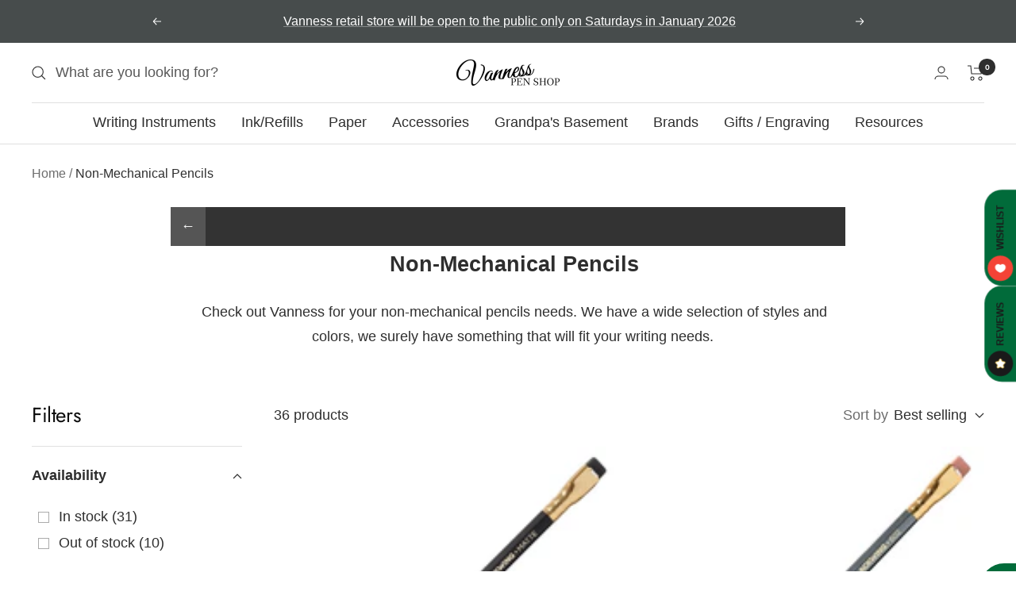

--- FILE ---
content_type: text/html; charset=utf-8
request_url: https://vanness1938.com/en-ca/collections/non-mechanical-pencils
body_size: 57835
content:
<!doctype html><html class="no-js" lang="en" dir="ltr">
  <head>
<!-- Stock Alerts is generated by Ordersify -->
<style type="text/css">#bis-inline-button { padding: 16px 34px 15px 34px; font-size: 0.88889rem; border: none; border-radius: 0; text-transform: uppercase; font-weight: bolder; }.osf_sr_content{padding:5px 15px;border:1px solid;border-radius: 4px}</style><script type="text/javascript">
  window.ORDERSIFY_BIS = window.ORDERSIFY_BIS || {};
  window.ORDERSIFY_BIS.template = "collection";
  window.ORDERSIFY_BIS.language = "en";
  window.ORDERSIFY_BIS.primary_language = "en";
  
  
  window.ORDERSIFY_BIS.product_collections = [];
  window.ORDERSIFY_BIS.variant_inventory = [];
  window.ORDERSIFY_BIS.collection_product_inventories = [];
  window.ORDERSIFY_BIS.collection_product_collections = [];
  
  window.ORDERSIFY_BIS.collection_products = [{"id":7348404294,"title":"Blackwing Matte Soft Pencil","handle":"palomino-blackwing-pencil","description":"\u003cp\u003e\u003cspan\u003eIdeal for musicians, woodworkers and anyone who prefer a soft, dark line, the Blackwing Matte is the softest of the four core Blackwing models. The Blackwing Matte pencil features a timeless matte black finish, iconic square Blackwing ferrule and black eraser. Blackwing Matte pencils come in a 12-pack gift box that also doubles as a pencil cup.\u003c\/span\u003e\u003c\/p\u003e\n\u003cul\u003e\n\u003cli\u003e\u003cspan style=\"line-height: 1.4;\"\u003eSoft Graphite Lead\u003c\/span\u003e\u003c\/li\u003e\n\u003cli\u003e\u003cspan style=\"line-height: 1.4;\"\u003e12 Pencils per case.\u003c\/span\u003e\u003c\/li\u003e\n\u003cli\u003e\u003cspan style=\"line-height: 21px;\"\u003eReplaceable black eraser.\u003c\/span\u003e\u003c\/li\u003e\n\u003cli\u003e\u003cspan style=\"line-height: 21px;\"\u003eGenuine California cedar wood.\u003c\/span\u003e\u003c\/li\u003e\n\u003c\/ul\u003e","published_at":"2016-06-29T08:56:00-05:00","created_at":"2016-06-29T09:02:53-05:00","vendor":"Blackwing","type":"Pencil","tags":["Eligible for Discount Code","Pencil","Soft Graphite","Wood Pencil"],"price":4800,"price_min":4800,"price_max":4800,"available":true,"price_varies":false,"compare_at_price":null,"compare_at_price_min":0,"compare_at_price_max":0,"compare_at_price_varies":false,"variants":[{"id":31891570950249,"title":"Set of 12","option1":"Set of 12","option2":null,"option3":null,"sku":"104140","requires_shipping":true,"taxable":true,"featured_image":{"id":29550959460527,"product_id":7348404294,"position":2,"created_at":"2021-05-12T17:23:48-05:00","updated_at":"2021-05-12T17:24:00-05:00","alt":null,"width":754,"height":755,"src":"\/\/vanness1938.com\/cdn\/shop\/products\/BlackwingMattenew12pack-8_900x_ee3281e8-352e-4f89-bd37-0cf02698bde3.jpg?v=1620858240","variant_ids":[31891570950249]},"available":true,"name":"Blackwing Matte Soft Pencil - Set of 12","public_title":"Set of 12","options":["Set of 12"],"price":4800,"weight":142,"compare_at_price":null,"inventory_quantity":2,"inventory_management":"shopify","inventory_policy":"deny","barcode":"820933110245","featured_media":{"alt":null,"id":21803421565103,"position":2,"preview_image":{"aspect_ratio":0.999,"height":755,"width":754,"src":"\/\/vanness1938.com\/cdn\/shop\/products\/BlackwingMattenew12pack-8_900x_ee3281e8-352e-4f89-bd37-0cf02698bde3.jpg?v=1620858240"}},"requires_selling_plan":false,"selling_plan_allocations":[]}],"images":["\/\/vanness1938.com\/cdn\/shop\/products\/Blackwing_Matte_900x_fb433fe2-0fef-4593-95e1-c3e5a9c77292.jpg?v=1620858240","\/\/vanness1938.com\/cdn\/shop\/products\/BlackwingMattenew12pack-8_900x_ee3281e8-352e-4f89-bd37-0cf02698bde3.jpg?v=1620858240","\/\/vanness1938.com\/cdn\/shop\/products\/BlackwingMattenew12pack-3_900x_7ce0bd13-0b5f-41dd-8477-1263a8e9c396.jpg?v=1620858240"],"featured_image":"\/\/vanness1938.com\/cdn\/shop\/products\/Blackwing_Matte_900x_fb433fe2-0fef-4593-95e1-c3e5a9c77292.jpg?v=1620858240","options":["Size"],"media":[{"alt":null,"id":21803421597871,"position":1,"preview_image":{"aspect_ratio":1.0,"height":548,"width":548,"src":"\/\/vanness1938.com\/cdn\/shop\/products\/Blackwing_Matte_900x_fb433fe2-0fef-4593-95e1-c3e5a9c77292.jpg?v=1620858240"},"aspect_ratio":1.0,"height":548,"media_type":"image","src":"\/\/vanness1938.com\/cdn\/shop\/products\/Blackwing_Matte_900x_fb433fe2-0fef-4593-95e1-c3e5a9c77292.jpg?v=1620858240","width":548},{"alt":null,"id":21803421565103,"position":2,"preview_image":{"aspect_ratio":0.999,"height":755,"width":754,"src":"\/\/vanness1938.com\/cdn\/shop\/products\/BlackwingMattenew12pack-8_900x_ee3281e8-352e-4f89-bd37-0cf02698bde3.jpg?v=1620858240"},"aspect_ratio":0.999,"height":755,"media_type":"image","src":"\/\/vanness1938.com\/cdn\/shop\/products\/BlackwingMattenew12pack-8_900x_ee3281e8-352e-4f89-bd37-0cf02698bde3.jpg?v=1620858240","width":754},{"alt":null,"id":21803421532335,"position":3,"preview_image":{"aspect_ratio":1.0,"height":762,"width":762,"src":"\/\/vanness1938.com\/cdn\/shop\/products\/BlackwingMattenew12pack-3_900x_7ce0bd13-0b5f-41dd-8477-1263a8e9c396.jpg?v=1620858240"},"aspect_ratio":1.0,"height":762,"media_type":"image","src":"\/\/vanness1938.com\/cdn\/shop\/products\/BlackwingMattenew12pack-3_900x_7ce0bd13-0b5f-41dd-8477-1263a8e9c396.jpg?v=1620858240","width":762}],"requires_selling_plan":false,"selling_plan_groups":[],"content":"\u003cp\u003e\u003cspan\u003eIdeal for musicians, woodworkers and anyone who prefer a soft, dark line, the Blackwing Matte is the softest of the four core Blackwing models. The Blackwing Matte pencil features a timeless matte black finish, iconic square Blackwing ferrule and black eraser. Blackwing Matte pencils come in a 12-pack gift box that also doubles as a pencil cup.\u003c\/span\u003e\u003c\/p\u003e\n\u003cul\u003e\n\u003cli\u003e\u003cspan style=\"line-height: 1.4;\"\u003eSoft Graphite Lead\u003c\/span\u003e\u003c\/li\u003e\n\u003cli\u003e\u003cspan style=\"line-height: 1.4;\"\u003e12 Pencils per case.\u003c\/span\u003e\u003c\/li\u003e\n\u003cli\u003e\u003cspan style=\"line-height: 21px;\"\u003eReplaceable black eraser.\u003c\/span\u003e\u003c\/li\u003e\n\u003cli\u003e\u003cspan style=\"line-height: 21px;\"\u003eGenuine California cedar wood.\u003c\/span\u003e\u003c\/li\u003e\n\u003c\/ul\u003e"},{"id":7348445062,"title":"Blackwing 602 Pencil","handle":"palomino-blackwing-602-pencil","description":"\u003cp\u003e\u003cspan\u003ePraised in the \u003c\/span\u003e\u003cem\u003eNew Yorker\u003c\/em\u003e\u003cspan\u003e, \u003c\/span\u003e\u003cem\u003eThe Boston Globe,\u003cspan\u003e \u003c\/span\u003e\u003c\/em\u003e\u003cspan\u003eand \u003c\/span\u003e\u003cem\u003eBoing Boing\u003c\/em\u003e\u003cspan\u003e among others, the Blackwing 602 features a firm and smooth graphite core that helps it deliver on its promise of “Half the Pressure, Twice the Speed.” Blackwing 602 pencils feature a gunmetal grey finish and iconic square Blackwing ferrule with a pink eraser. Blackwing 602 pencils come in a 12-pack gift box that doubles as a pencil cup.\u003c\/span\u003e\u003c\/p\u003e\n\u003cul\u003e\n\u003cli\u003eFirm Graphite\u003c\/li\u003e\n\u003cli\u003e12 Pencils per case.\u003c\/li\u003e\n\u003cli\u003e\u003cspan style=\"line-height: 21px;\"\u003eReplaceable pink eraser.\u003c\/span\u003e\u003c\/li\u003e\n\u003cli\u003e\u003cspan style=\"line-height: 21px;\"\u003eGenuine California cedar wood.\u003c\/span\u003e\u003c\/li\u003e\n\u003c\/ul\u003e","published_at":"2016-06-29T08:56:00-05:00","created_at":"2016-06-29T09:07:57-05:00","vendor":"Blackwing","type":"Pencil","tags":["Eligible for Discount Code","Firm Graphite","Pencil","Wood Pencil"],"price":4800,"price_min":4800,"price_max":4800,"available":true,"price_varies":false,"compare_at_price":null,"compare_at_price_min":0,"compare_at_price_max":0,"compare_at_price_varies":false,"variants":[{"id":23435635334,"title":"Set of 12","option1":"Set of 12","option2":null,"option3":null,"sku":"105330","requires_shipping":true,"taxable":true,"featured_image":{"id":29551137030319,"product_id":7348445062,"position":2,"created_at":"2021-05-12T17:47:47-05:00","updated_at":"2021-05-12T17:47:49-05:00","alt":null,"width":900,"height":900,"src":"\/\/vanness1938.com\/cdn\/shop\/products\/Blackwing602new12pack-10_900x_207e2085-a782-4c62-8bef-8df598add445.jpg?v=1620859669","variant_ids":[23435635334]},"available":true,"name":"Blackwing 602 Pencil - Set of 12","public_title":"Set of 12","options":["Set of 12"],"price":4800,"weight":142,"compare_at_price":null,"inventory_quantity":7,"inventory_management":"shopify","inventory_policy":"deny","barcode":"820933110252","featured_media":{"alt":null,"id":21803601035439,"position":2,"preview_image":{"aspect_ratio":1.0,"height":900,"width":900,"src":"\/\/vanness1938.com\/cdn\/shop\/products\/Blackwing602new12pack-10_900x_207e2085-a782-4c62-8bef-8df598add445.jpg?v=1620859669"}},"requires_selling_plan":false,"selling_plan_allocations":[]}],"images":["\/\/vanness1938.com\/cdn\/shop\/products\/Blackwing_602_900x_ce90b324-8c49-486a-86d7-cf5bf57f2b45.jpg?v=1620859669","\/\/vanness1938.com\/cdn\/shop\/products\/Blackwing602new12pack-10_900x_207e2085-a782-4c62-8bef-8df598add445.jpg?v=1620859669","\/\/vanness1938.com\/cdn\/shop\/products\/Blackwing602new12pack-5_900x_22ff1b7d-74fc-4ab0-99ae-cdf958e75600.jpg?v=1620859669"],"featured_image":"\/\/vanness1938.com\/cdn\/shop\/products\/Blackwing_602_900x_ce90b324-8c49-486a-86d7-cf5bf57f2b45.jpg?v=1620859669","options":["Size"],"media":[{"alt":null,"id":21803601068207,"position":1,"preview_image":{"aspect_ratio":1.0,"height":546,"width":546,"src":"\/\/vanness1938.com\/cdn\/shop\/products\/Blackwing_602_900x_ce90b324-8c49-486a-86d7-cf5bf57f2b45.jpg?v=1620859669"},"aspect_ratio":1.0,"height":546,"media_type":"image","src":"\/\/vanness1938.com\/cdn\/shop\/products\/Blackwing_602_900x_ce90b324-8c49-486a-86d7-cf5bf57f2b45.jpg?v=1620859669","width":546},{"alt":null,"id":21803601035439,"position":2,"preview_image":{"aspect_ratio":1.0,"height":900,"width":900,"src":"\/\/vanness1938.com\/cdn\/shop\/products\/Blackwing602new12pack-10_900x_207e2085-a782-4c62-8bef-8df598add445.jpg?v=1620859669"},"aspect_ratio":1.0,"height":900,"media_type":"image","src":"\/\/vanness1938.com\/cdn\/shop\/products\/Blackwing602new12pack-10_900x_207e2085-a782-4c62-8bef-8df598add445.jpg?v=1620859669","width":900},{"alt":null,"id":21803601002671,"position":3,"preview_image":{"aspect_ratio":0.999,"height":735,"width":734,"src":"\/\/vanness1938.com\/cdn\/shop\/products\/Blackwing602new12pack-5_900x_22ff1b7d-74fc-4ab0-99ae-cdf958e75600.jpg?v=1620859669"},"aspect_ratio":0.999,"height":735,"media_type":"image","src":"\/\/vanness1938.com\/cdn\/shop\/products\/Blackwing602new12pack-5_900x_22ff1b7d-74fc-4ab0-99ae-cdf958e75600.jpg?v=1620859669","width":734}],"requires_selling_plan":false,"selling_plan_groups":[],"content":"\u003cp\u003e\u003cspan\u003ePraised in the \u003c\/span\u003e\u003cem\u003eNew Yorker\u003c\/em\u003e\u003cspan\u003e, \u003c\/span\u003e\u003cem\u003eThe Boston Globe,\u003cspan\u003e \u003c\/span\u003e\u003c\/em\u003e\u003cspan\u003eand \u003c\/span\u003e\u003cem\u003eBoing Boing\u003c\/em\u003e\u003cspan\u003e among others, the Blackwing 602 features a firm and smooth graphite core that helps it deliver on its promise of “Half the Pressure, Twice the Speed.” Blackwing 602 pencils feature a gunmetal grey finish and iconic square Blackwing ferrule with a pink eraser. Blackwing 602 pencils come in a 12-pack gift box that doubles as a pencil cup.\u003c\/span\u003e\u003c\/p\u003e\n\u003cul\u003e\n\u003cli\u003eFirm Graphite\u003c\/li\u003e\n\u003cli\u003e12 Pencils per case.\u003c\/li\u003e\n\u003cli\u003e\u003cspan style=\"line-height: 21px;\"\u003eReplaceable pink eraser.\u003c\/span\u003e\u003c\/li\u003e\n\u003cli\u003e\u003cspan style=\"line-height: 21px;\"\u003eGenuine California cedar wood.\u003c\/span\u003e\u003c\/li\u003e\n\u003c\/ul\u003e"},{"id":2427679670377,"title":"Blackwing Natural Extra Firm Pencil","handle":"palomino-blackwing-natural-extra-firm-pencil","description":"\u003cp\u003eThe Blackwing Natural features an exposed Incense-cedar barrel with a subtle clear matte finish and our popular extra-firm graphite. Every Blackwing Natural features a gold imprint, grey eraser and the iconic square Blackwing ferrule. Blackwing Natural pencils come in a 12-pack gift box that doubles as a pencil cup. Iconic \u003c\/p\u003e\n\u003cul\u003e\n\u003cli\u003eAluminum ferrule design\u003c\/li\u003e\n\u003cli\u003eExposed Incense-cedar barrel with a subtle clear matte finish\u003c\/li\u003e\n\u003cli\u003eCedar casing that sharpens evenly and easily\u003c\/li\u003e\n\u003cli\u003eSpecially formulated extra-firm Japanese graphite\u003c\/li\u003e\n\u003c\/ul\u003e\n\u003cul\u003e\u003c\/ul\u003e","published_at":"2016-06-29T08:56:00-05:00","created_at":"2019-03-09T15:12:51-06:00","vendor":"Blackwing","type":"Pencil","tags":["Eligible for Discount Code","Firm Graphite","Pencil","Wood Pencil"],"price":4800,"price_min":4800,"price_max":4800,"available":true,"price_varies":false,"compare_at_price":null,"compare_at_price_min":0,"compare_at_price_max":0,"compare_at_price_varies":false,"variants":[{"id":21717976121449,"title":"Set of 12","option1":"Set of 12","option2":null,"option3":null,"sku":"105332","requires_shipping":true,"taxable":true,"featured_image":{"id":29551024570543,"product_id":2427679670377,"position":2,"created_at":"2021-05-12T17:34:17-05:00","updated_at":"2021-05-12T17:34:25-05:00","alt":null,"width":798,"height":798,"src":"\/\/vanness1938.com\/cdn\/shop\/products\/BlackwingNaturalnew12pack-11_900x_da79b2e2-9763-4067-b159-6c94a3d8879c.jpg?v=1620858865","variant_ids":[21717976121449]},"available":true,"name":"Blackwing Natural Extra Firm Pencil - Set of 12","public_title":"Set of 12","options":["Set of 12"],"price":4800,"weight":142,"compare_at_price":null,"inventory_quantity":3,"inventory_management":"shopify","inventory_policy":"deny","barcode":"820933110917","featured_media":{"alt":null,"id":21803487625391,"position":2,"preview_image":{"aspect_ratio":1.0,"height":798,"width":798,"src":"\/\/vanness1938.com\/cdn\/shop\/products\/BlackwingNaturalnew12pack-11_900x_da79b2e2-9763-4067-b159-6c94a3d8879c.jpg?v=1620858865"}},"requires_selling_plan":false,"selling_plan_allocations":[]}],"images":["\/\/vanness1938.com\/cdn\/shop\/products\/Blackwing_Natural_900x_686fa98a-ea72-412d-9e3b-0e8dbdd2ef4a.png?v=1620858865","\/\/vanness1938.com\/cdn\/shop\/products\/BlackwingNaturalnew12pack-11_900x_da79b2e2-9763-4067-b159-6c94a3d8879c.jpg?v=1620858865","\/\/vanness1938.com\/cdn\/shop\/products\/BlackwingNaturalnew12pack-4_900x_601068c0-d2dd-414d-b9b3-81c1b31958a6.jpg?v=1620858865","\/\/vanness1938.com\/cdn\/shop\/products\/Natural-2-1030x939.jpg?v=1620858865","\/\/vanness1938.com\/cdn\/shop\/products\/Natural-7-1030x579.jpg?v=1620858865"],"featured_image":"\/\/vanness1938.com\/cdn\/shop\/products\/Blackwing_Natural_900x_686fa98a-ea72-412d-9e3b-0e8dbdd2ef4a.png?v=1620858865","options":["Size"],"media":[{"alt":null,"id":21803487658159,"position":1,"preview_image":{"aspect_ratio":1.0,"height":551,"width":551,"src":"\/\/vanness1938.com\/cdn\/shop\/products\/Blackwing_Natural_900x_686fa98a-ea72-412d-9e3b-0e8dbdd2ef4a.png?v=1620858865"},"aspect_ratio":1.0,"height":551,"media_type":"image","src":"\/\/vanness1938.com\/cdn\/shop\/products\/Blackwing_Natural_900x_686fa98a-ea72-412d-9e3b-0e8dbdd2ef4a.png?v=1620858865","width":551},{"alt":null,"id":21803487625391,"position":2,"preview_image":{"aspect_ratio":1.0,"height":798,"width":798,"src":"\/\/vanness1938.com\/cdn\/shop\/products\/BlackwingNaturalnew12pack-11_900x_da79b2e2-9763-4067-b159-6c94a3d8879c.jpg?v=1620858865"},"aspect_ratio":1.0,"height":798,"media_type":"image","src":"\/\/vanness1938.com\/cdn\/shop\/products\/BlackwingNaturalnew12pack-11_900x_da79b2e2-9763-4067-b159-6c94a3d8879c.jpg?v=1620858865","width":798},{"alt":null,"id":21803487592623,"position":3,"preview_image":{"aspect_ratio":1.0,"height":768,"width":768,"src":"\/\/vanness1938.com\/cdn\/shop\/products\/BlackwingNaturalnew12pack-4_900x_601068c0-d2dd-414d-b9b3-81c1b31958a6.jpg?v=1620858865"},"aspect_ratio":1.0,"height":768,"media_type":"image","src":"\/\/vanness1938.com\/cdn\/shop\/products\/BlackwingNaturalnew12pack-4_900x_601068c0-d2dd-414d-b9b3-81c1b31958a6.jpg?v=1620858865","width":768},{"alt":null,"id":1396309131369,"position":4,"preview_image":{"aspect_ratio":1.097,"height":939,"width":1030,"src":"\/\/vanness1938.com\/cdn\/shop\/products\/Natural-2-1030x939.jpg?v=1620858865"},"aspect_ratio":1.097,"height":939,"media_type":"image","src":"\/\/vanness1938.com\/cdn\/shop\/products\/Natural-2-1030x939.jpg?v=1620858865","width":1030},{"alt":null,"id":1396309164137,"position":5,"preview_image":{"aspect_ratio":1.779,"height":579,"width":1030,"src":"\/\/vanness1938.com\/cdn\/shop\/products\/Natural-7-1030x579.jpg?v=1620858865"},"aspect_ratio":1.779,"height":579,"media_type":"image","src":"\/\/vanness1938.com\/cdn\/shop\/products\/Natural-7-1030x579.jpg?v=1620858865","width":1030}],"requires_selling_plan":false,"selling_plan_groups":[],"content":"\u003cp\u003eThe Blackwing Natural features an exposed Incense-cedar barrel with a subtle clear matte finish and our popular extra-firm graphite. Every Blackwing Natural features a gold imprint, grey eraser and the iconic square Blackwing ferrule. Blackwing Natural pencils come in a 12-pack gift box that doubles as a pencil cup. Iconic \u003c\/p\u003e\n\u003cul\u003e\n\u003cli\u003eAluminum ferrule design\u003c\/li\u003e\n\u003cli\u003eExposed Incense-cedar barrel with a subtle clear matte finish\u003c\/li\u003e\n\u003cli\u003eCedar casing that sharpens evenly and easily\u003c\/li\u003e\n\u003cli\u003eSpecially formulated extra-firm Japanese graphite\u003c\/li\u003e\n\u003c\/ul\u003e\n\u003cul\u003e\u003c\/ul\u003e"},{"id":7790534885551,"title":"BC Mini Rainbow Lead Pencil","handle":"bc-mini-6-in-1-color-lead-black-pencil","description":"\u003cp data-mce-fragment=\"1\"\u003eGet ready for creativity overload with the BC Mini 7 in 1 Color Lead Pencil! Gorgeous vibrant colors in one lead and a solid black California cedar pencil, the possibilities are endless. Perfect for artists and students alike. Pencil perfection has never been so fun (or convenient)! Learn to  write in the full  Rainbow.\u003c\/p\u003e\n\u003cul\u003e\n\u003cli\u003e1 Pencil\u003c\/li\u003e\n\u003c\/ul\u003e","published_at":"2024-04-02T11:20:16-05:00","created_at":"2024-04-02T11:17:10-05:00","vendor":"BC Mini","type":"Pencil","tags":["Art","Colored Pencils","Eligible for Discount Code","Wood Pencil"],"price":300,"price_min":300,"price_max":300,"available":true,"price_varies":false,"compare_at_price":null,"compare_at_price_min":0,"compare_at_price_max":0,"compare_at_price_varies":false,"variants":[{"id":43442453971119,"title":"Default Title","option1":"Default Title","option2":null,"option3":null,"sku":"21740","requires_shipping":true,"taxable":true,"featured_image":null,"available":true,"name":"BC Mini Rainbow Lead Pencil","public_title":null,"options":["Default Title"],"price":300,"weight":28,"compare_at_price":null,"inventory_quantity":11,"inventory_management":"shopify","inventory_policy":"deny","barcode":null,"requires_selling_plan":false,"selling_plan_allocations":[]}],"images":["\/\/vanness1938.com\/cdn\/shop\/files\/0fb8631233eff96312090b949b1a96c8b32544cf640a346cd5e44c76e2235fc0_1.jpg?v=1712074659"],"featured_image":"\/\/vanness1938.com\/cdn\/shop\/files\/0fb8631233eff96312090b949b1a96c8b32544cf640a346cd5e44c76e2235fc0_1.jpg?v=1712074659","options":["Title"],"media":[{"alt":null,"id":30238286971055,"position":1,"preview_image":{"aspect_ratio":0.751,"height":639,"width":480,"src":"\/\/vanness1938.com\/cdn\/shop\/files\/0fb8631233eff96312090b949b1a96c8b32544cf640a346cd5e44c76e2235fc0_1.jpg?v=1712074659"},"aspect_ratio":0.751,"height":639,"media_type":"image","src":"\/\/vanness1938.com\/cdn\/shop\/files\/0fb8631233eff96312090b949b1a96c8b32544cf640a346cd5e44c76e2235fc0_1.jpg?v=1712074659","width":480}],"requires_selling_plan":false,"selling_plan_groups":[],"content":"\u003cp data-mce-fragment=\"1\"\u003eGet ready for creativity overload with the BC Mini 7 in 1 Color Lead Pencil! Gorgeous vibrant colors in one lead and a solid black California cedar pencil, the possibilities are endless. Perfect for artists and students alike. Pencil perfection has never been so fun (or convenient)! Learn to  write in the full  Rainbow.\u003c\/p\u003e\n\u003cul\u003e\n\u003cli\u003e1 Pencil\u003c\/li\u003e\n\u003c\/ul\u003e"},{"id":7741683531951,"title":"Viarco - Pencil Caps","handle":"viarco-pencil-caps","description":"\u003cp\u003eViarco's OVA pencil caps are the perfect solution for protecting your pencil tips while on-the-go. Made of stainless steel, these caps provide a sturdy barrier against impact and dirty surfaces. Compatible with most traditional round or hexagonal pencils, these caps are a simple and functional addition to your pencil arsenal.\u003c\/p\u003e","published_at":"2024-03-01T10:30:02-06:00","created_at":"2024-03-01T10:12:51-06:00","vendor":"Viarco","type":"Pencil","tags":["Eligible for Discount Code","Pencil","PENCIL CAP","Wood Pencil"],"price":200,"price_min":200,"price_max":800,"available":false,"price_varies":true,"compare_at_price":null,"compare_at_price_min":0,"compare_at_price_max":0,"compare_at_price_varies":false,"variants":[{"id":43273713352879,"title":"Set of 8","option1":"Set of 8","option2":null,"option3":null,"sku":"EDOVACX8","requires_shipping":true,"taxable":true,"featured_image":null,"available":false,"name":"Viarco - Pencil Caps - Set of 8","public_title":"Set of 8","options":["Set of 8"],"price":800,"weight":57,"compare_at_price":null,"inventory_quantity":0,"inventory_management":"shopify","inventory_policy":"deny","barcode":"","requires_selling_plan":false,"selling_plan_allocations":[]},{"id":43273713385647,"title":"Single Cap","option1":"Single Cap","option2":null,"option3":null,"sku":"","requires_shipping":true,"taxable":true,"featured_image":{"id":37541049204911,"product_id":7741683531951,"position":1,"created_at":"2024-03-01T10:13:09-06:00","updated_at":"2024-03-01T10:13:10-06:00","alt":null,"width":1000,"height":1000,"src":"\/\/vanness1938.com\/cdn\/shop\/files\/viarco-design-ova-1.jpg?v=1709309590","variant_ids":[43273713385647]},"available":false,"name":"Viarco - Pencil Caps - Single Cap","public_title":"Single Cap","options":["Single Cap"],"price":200,"weight":6,"compare_at_price":null,"inventory_quantity":0,"inventory_management":"shopify","inventory_policy":"deny","barcode":"","featured_media":{"alt":null,"id":30040628527279,"position":1,"preview_image":{"aspect_ratio":1.0,"height":1000,"width":1000,"src":"\/\/vanness1938.com\/cdn\/shop\/files\/viarco-design-ova-1.jpg?v=1709309590"}},"requires_selling_plan":false,"selling_plan_allocations":[]}],"images":["\/\/vanness1938.com\/cdn\/shop\/files\/viarco-design-ova-1.jpg?v=1709309590","\/\/vanness1938.com\/cdn\/shop\/files\/viarco-design-ova-5.jpg?v=1709309592"],"featured_image":"\/\/vanness1938.com\/cdn\/shop\/files\/viarco-design-ova-1.jpg?v=1709309590","options":["Size"],"media":[{"alt":null,"id":30040628527279,"position":1,"preview_image":{"aspect_ratio":1.0,"height":1000,"width":1000,"src":"\/\/vanness1938.com\/cdn\/shop\/files\/viarco-design-ova-1.jpg?v=1709309590"},"aspect_ratio":1.0,"height":1000,"media_type":"image","src":"\/\/vanness1938.com\/cdn\/shop\/files\/viarco-design-ova-1.jpg?v=1709309590","width":1000},{"alt":null,"id":30040628560047,"position":2,"preview_image":{"aspect_ratio":1.0,"height":1000,"width":1000,"src":"\/\/vanness1938.com\/cdn\/shop\/files\/viarco-design-ova-5.jpg?v=1709309592"},"aspect_ratio":1.0,"height":1000,"media_type":"image","src":"\/\/vanness1938.com\/cdn\/shop\/files\/viarco-design-ova-5.jpg?v=1709309592","width":1000}],"requires_selling_plan":false,"selling_plan_groups":[],"content":"\u003cp\u003eViarco's OVA pencil caps are the perfect solution for protecting your pencil tips while on-the-go. Made of stainless steel, these caps provide a sturdy barrier against impact and dirty surfaces. Compatible with most traditional round or hexagonal pencils, these caps are a simple and functional addition to your pencil arsenal.\u003c\/p\u003e"},{"id":1319326253161,"title":"Midori MD Pencils","handle":"midori-md-pencils","description":"\u003cp\u003eExperience the joy of writing in your Midori MD Notebook with Midori MD Pencils. Their soft writing feel and natural wood flavor make each note taking experience more enjoyable. Sleek and simple, these pencils have a matte white finish to match your MD Notebook and are designed for a comfortable grip. Enjoy a more fulfilling note taking experience with Midori MD Pencils!\u003c\/p\u003e\n\u003cul\u003e\n\u003cli\u003e6 B Pencils\u003c\/li\u003e\n\u003c\/ul\u003e\n\u003cp\u003e\u003ca href=\"https:\/\/www.p65warnings.ca.gov\/\"\u003eWARNING: CALIFORNIA'S PROPOSITION 65\u003c\/a\u003e\u003c\/p\u003e","published_at":"2018-07-18T14:30:51-05:00","created_at":"2018-07-18T14:38:22-05:00","vendor":"Midori","type":"Pencil","tags":["Eligible for Discount Code","Japanese Paper","Wood Pencil"],"price":1400,"price_min":1400,"price_max":1400,"available":true,"price_varies":false,"compare_at_price":null,"compare_at_price_min":0,"compare_at_price_max":0,"compare_at_price_varies":false,"variants":[{"id":12441871843433,"title":"Default Title","option1":"Default Title","option2":null,"option3":null,"sku":"35322006","requires_shipping":true,"taxable":true,"featured_image":null,"available":true,"name":"Midori MD Pencils","public_title":null,"options":["Default Title"],"price":1400,"weight":31,"compare_at_price":null,"inventory_quantity":3,"inventory_management":"shopify","inventory_policy":"deny","barcode":"4902805353229","requires_selling_plan":false,"selling_plan_allocations":[]}],"images":["\/\/vanness1938.com\/cdn\/shop\/products\/MD_Pencils.jpeg?v=1571439271","\/\/vanness1938.com\/cdn\/shop\/files\/35322_3.jpg?v=1682645542"],"featured_image":"\/\/vanness1938.com\/cdn\/shop\/products\/MD_Pencils.jpeg?v=1571439271","options":["Title"],"media":[{"alt":null,"id":929732132969,"position":1,"preview_image":{"aspect_ratio":1.0,"height":1000,"width":1000,"src":"\/\/vanness1938.com\/cdn\/shop\/products\/MD_Pencils.jpeg?v=1571439271"},"aspect_ratio":1.0,"height":1000,"media_type":"image","src":"\/\/vanness1938.com\/cdn\/shop\/products\/MD_Pencils.jpeg?v=1571439271","width":1000},{"alt":null,"id":28735872565423,"position":2,"preview_image":{"aspect_ratio":1.0,"height":250,"width":250,"src":"\/\/vanness1938.com\/cdn\/shop\/files\/35322_3.jpg?v=1682645542"},"aspect_ratio":1.0,"height":250,"media_type":"image","src":"\/\/vanness1938.com\/cdn\/shop\/files\/35322_3.jpg?v=1682645542","width":250}],"requires_selling_plan":false,"selling_plan_groups":[],"content":"\u003cp\u003eExperience the joy of writing in your Midori MD Notebook with Midori MD Pencils. Their soft writing feel and natural wood flavor make each note taking experience more enjoyable. Sleek and simple, these pencils have a matte white finish to match your MD Notebook and are designed for a comfortable grip. Enjoy a more fulfilling note taking experience with Midori MD Pencils!\u003c\/p\u003e\n\u003cul\u003e\n\u003cli\u003e6 B Pencils\u003c\/li\u003e\n\u003c\/ul\u003e\n\u003cp\u003e\u003ca href=\"https:\/\/www.p65warnings.ca.gov\/\"\u003eWARNING: CALIFORNIA'S PROPOSITION 65\u003c\/a\u003e\u003c\/p\u003e"},{"id":7513660424367,"title":"Blackwing Volume 20 Volumes","handle":"blackwing-volume-20-volumes","description":"\u003csection class=\"av_textblock_section\" itemprop=\"blogPost\" itemtype=\"https:\/\/schema.org\/BlogPosting\" itemscope=\"itemscope\"\u003e\u003cspan data-mce-fragment=\"1\"\u003e\u003cmeta charset=\"utf-8\"\u003e\u003c\/span\u003e\u003c\/section\u003e\n\u003cp\u003e\u003cstrong\u003e\u003c\/strong\u003eTabletop games provide countless opportunities for fun and creating meaningful memories. Blackwing 20 pays homage to this pastime with a raised polyhedron design inspired by gaming dice and its signature firm graphite.\u003c\/p\u003e\n\u003cp\u003eThroughout history, game mechanics have changed and developed to encompass an array of activities and challenges. From the strategic board games of old to modern titles featuring math, storytelling, and more, tabletop games offer boundless potential.\u003c\/p\u003e\n\u003cp\u003eWhether your passion be real estate, words, or something else, Blackwing 20's pencil, notebook, and dice empower you to experience it fully. Work with others to decipher a puzzle, or build a team to dominate the competition - the possibilities are limitless. Unleash your imagination and get ready to play.\u003c\/p\u003e\n\u003csection class=\"av_textblock_section\" itemprop=\"blogPost\" itemtype=\"https:\/\/schema.org\/BlogPosting\" itemscope=\"itemscope\"\u003e\n\u003cul\u003e\n\u003cli\u003eFirm Graphite\u003c\/li\u003e\n\u003cli\u003e12 Pencils per case.\u003c\/li\u003e\n\u003cli\u003e\u003cspan\u003eReplaceable red eraser.\u003c\/span\u003e\u003c\/li\u003e\n\u003cli\u003e\u003cspan\u003eGenuine California cedar wood.\u003c\/span\u003e\u003c\/li\u003e\n\u003c\/ul\u003e\n\u003c\/section\u003e\n\u003cul\u003e\u003c\/ul\u003e","published_at":"2023-03-29T10:20:38-05:00","created_at":"2023-03-29T10:12:36-05:00","vendor":"Blackwing","type":"Pencil","tags":["Eligible for Discount Code","Firm Graphite","Limited Edition","Pencil","Wood Pencil"],"price":4500,"price_min":4500,"price_max":4500,"available":false,"price_varies":false,"compare_at_price":null,"compare_at_price_min":0,"compare_at_price_max":0,"compare_at_price_varies":false,"variants":[{"id":42432802226351,"title":"Set of 12","option1":"Set of 12","option2":null,"option3":null,"sku":"11149","requires_shipping":true,"taxable":true,"featured_image":null,"available":false,"name":"Blackwing Volume 20 Volumes - Set of 12","public_title":"Set of 12","options":["Set of 12"],"price":4500,"weight":156,"compare_at_price":null,"inventory_quantity":0,"inventory_management":"shopify","inventory_policy":"deny","barcode":"820933111495","requires_selling_plan":false,"selling_plan_allocations":[]}],"images":["\/\/vanness1938.com\/cdn\/shop\/products\/Blackwing-Vol-20.png?v=1681237939","\/\/vanness1938.com\/cdn\/shop\/products\/Blackwing-Vol-20-Box.png?v=1681237958"],"featured_image":"\/\/vanness1938.com\/cdn\/shop\/products\/Blackwing-Vol-20.png?v=1681237939","options":["Size"],"media":[{"alt":null,"id":28661986361519,"position":1,"preview_image":{"aspect_ratio":1.0,"height":1400,"width":1400,"src":"\/\/vanness1938.com\/cdn\/shop\/products\/Blackwing-Vol-20.png?v=1681237939"},"aspect_ratio":1.0,"height":1400,"media_type":"image","src":"\/\/vanness1938.com\/cdn\/shop\/products\/Blackwing-Vol-20.png?v=1681237939","width":1400},{"alt":null,"id":28661987803311,"position":2,"preview_image":{"aspect_ratio":1.0,"height":1400,"width":1400,"src":"\/\/vanness1938.com\/cdn\/shop\/products\/Blackwing-Vol-20-Box.png?v=1681237958"},"aspect_ratio":1.0,"height":1400,"media_type":"image","src":"\/\/vanness1938.com\/cdn\/shop\/products\/Blackwing-Vol-20-Box.png?v=1681237958","width":1400}],"requires_selling_plan":false,"selling_plan_groups":[],"content":"\u003csection class=\"av_textblock_section\" itemprop=\"blogPost\" itemtype=\"https:\/\/schema.org\/BlogPosting\" itemscope=\"itemscope\"\u003e\u003cspan data-mce-fragment=\"1\"\u003e\u003cmeta charset=\"utf-8\"\u003e\u003c\/span\u003e\u003c\/section\u003e\n\u003cp\u003e\u003cstrong\u003e\u003c\/strong\u003eTabletop games provide countless opportunities for fun and creating meaningful memories. Blackwing 20 pays homage to this pastime with a raised polyhedron design inspired by gaming dice and its signature firm graphite.\u003c\/p\u003e\n\u003cp\u003eThroughout history, game mechanics have changed and developed to encompass an array of activities and challenges. From the strategic board games of old to modern titles featuring math, storytelling, and more, tabletop games offer boundless potential.\u003c\/p\u003e\n\u003cp\u003eWhether your passion be real estate, words, or something else, Blackwing 20's pencil, notebook, and dice empower you to experience it fully. Work with others to decipher a puzzle, or build a team to dominate the competition - the possibilities are limitless. Unleash your imagination and get ready to play.\u003c\/p\u003e\n\u003csection class=\"av_textblock_section\" itemprop=\"blogPost\" itemtype=\"https:\/\/schema.org\/BlogPosting\" itemscope=\"itemscope\"\u003e\n\u003cul\u003e\n\u003cli\u003eFirm Graphite\u003c\/li\u003e\n\u003cli\u003e12 Pencils per case.\u003c\/li\u003e\n\u003cli\u003e\u003cspan\u003eReplaceable red eraser.\u003c\/span\u003e\u003c\/li\u003e\n\u003cli\u003e\u003cspan\u003eGenuine California cedar wood.\u003c\/span\u003e\u003c\/li\u003e\n\u003c\/ul\u003e\n\u003c\/section\u003e\n\u003cul\u003e\u003c\/ul\u003e"},{"id":8080676716719,"title":"Blackwing Volume #71 - Frank Lloyd Wright","handle":"blackwing-volume-71-frank-lloyd-wright","description":"\u003csection class=\"av_textblock_section\" itemscope=\"itemscope\" itemtype=\"https:\/\/schema.org\/BlogPosting\" itemprop=\"blogPost\"\u003e\n\u003cdiv class=\"avia_textblock\" itemprop=\"text\"\u003e\n\u003cp\u003eExperience architectural ambition with Blackwing Volume #71 - Frank Lloyd Wright. Each pencil showcases a silhouette of Wright's iconic perforated boards in a mid-century palette. The natural wood shines through, accented by a copper ferrule and extra-firm graphite. Elevate your writing to the level of a masterpiece.\u003c\/p\u003e\n\u003cbr data-mce-fragment=\"1\"\u003e\u003cbr data-mce-fragment=\"1\"\u003e\u003cspan data-mce-fragment=\"1\"\u003eBlackwing 71 contains our extra firm graphite. Set of 12 special-edition pencils.\u003c\/span\u003e\u003cbr\u003e\n\u003c\/div\u003e\n\u003c\/section\u003e\n\u003csection class=\"av_textblock_section\" itemscope=\"itemscope\" itemtype=\"https:\/\/schema.org\/BlogPosting\" itemprop=\"blogPost\"\u003e\n\u003cdiv class=\"avia_textblock\" itemprop=\"text\"\u003e\n\u003cdiv class=\"page\" title=\"Page 1\"\u003e\n\u003cdiv class=\"section\"\u003e\n\u003cdiv class=\"layoutArea\"\u003e\n\u003cdiv class=\"column\"\u003e\u003cbr\u003e\u003c\/div\u003e\n\u003c\/div\u003e\n\u003c\/div\u003e\n\u003c\/div\u003e\n\u003c\/div\u003e\n\u003c\/section\u003e\n\u003cul\u003e\u003c\/ul\u003e","published_at":"2024-09-20T11:46:36-05:00","created_at":"2024-09-20T11:41:31-05:00","vendor":"Blackwing","type":"Pencil","tags":["Eligible for Discount Code","extra firm","Grandpa's Basement","Limited Edition","Pencil","Wood Pencil"],"price":4200,"price_min":4200,"price_max":4200,"available":true,"price_varies":false,"compare_at_price":4500,"compare_at_price_min":4500,"compare_at_price_max":4500,"compare_at_price_varies":false,"variants":[{"id":44407007051951,"title":"Box of 12","option1":"Box of 12","option2":null,"option3":null,"sku":"111785 (107630)","requires_shipping":true,"taxable":true,"featured_image":null,"available":true,"name":"Blackwing Volume #71 - Frank Lloyd Wright - Box of 12","public_title":"Box of 12","options":["Box of 12"],"price":4200,"weight":136,"compare_at_price":4500,"inventory_quantity":3,"inventory_management":"shopify","inventory_policy":"deny","barcode":"820933111785","requires_selling_plan":false,"selling_plan_allocations":[]}],"images":["\/\/vanness1938.com\/cdn\/shop\/files\/4PencilStack_3d3d57c4-55ba-43e4-b60f-99fcc58ae7ba.jpg?v=1726850715","\/\/vanness1938.com\/cdn\/shop\/files\/Blackwing-FrankLloydWright-Sept2024-staceydoyle-1r.jpg?v=1726850711","\/\/vanness1938.com\/cdn\/shop\/files\/Blackwing-FrankLloydWright-Sept2024-staceydoyle-3r.jpg?v=1726850714"],"featured_image":"\/\/vanness1938.com\/cdn\/shop\/files\/4PencilStack_3d3d57c4-55ba-43e4-b60f-99fcc58ae7ba.jpg?v=1726850715","options":["Size"],"media":[{"alt":null,"id":31508681818287,"position":1,"preview_image":{"aspect_ratio":1.0,"height":1200,"width":1200,"src":"\/\/vanness1938.com\/cdn\/shop\/files\/4PencilStack_3d3d57c4-55ba-43e4-b60f-99fcc58ae7ba.jpg?v=1726850715"},"aspect_ratio":1.0,"height":1200,"media_type":"image","src":"\/\/vanness1938.com\/cdn\/shop\/files\/4PencilStack_3d3d57c4-55ba-43e4-b60f-99fcc58ae7ba.jpg?v=1726850715","width":1200},{"alt":null,"id":31508681490607,"position":2,"preview_image":{"aspect_ratio":1.0,"height":4553,"width":4553,"src":"\/\/vanness1938.com\/cdn\/shop\/files\/Blackwing-FrankLloydWright-Sept2024-staceydoyle-1r.jpg?v=1726850711"},"aspect_ratio":1.0,"height":4553,"media_type":"image","src":"\/\/vanness1938.com\/cdn\/shop\/files\/Blackwing-FrankLloydWright-Sept2024-staceydoyle-1r.jpg?v=1726850711","width":4553},{"alt":null,"id":31508681719983,"position":3,"preview_image":{"aspect_ratio":1.0,"height":4553,"width":4553,"src":"\/\/vanness1938.com\/cdn\/shop\/files\/Blackwing-FrankLloydWright-Sept2024-staceydoyle-3r.jpg?v=1726850714"},"aspect_ratio":1.0,"height":4553,"media_type":"image","src":"\/\/vanness1938.com\/cdn\/shop\/files\/Blackwing-FrankLloydWright-Sept2024-staceydoyle-3r.jpg?v=1726850714","width":4553}],"requires_selling_plan":false,"selling_plan_groups":[],"content":"\u003csection class=\"av_textblock_section\" itemscope=\"itemscope\" itemtype=\"https:\/\/schema.org\/BlogPosting\" itemprop=\"blogPost\"\u003e\n\u003cdiv class=\"avia_textblock\" itemprop=\"text\"\u003e\n\u003cp\u003eExperience architectural ambition with Blackwing Volume #71 - Frank Lloyd Wright. Each pencil showcases a silhouette of Wright's iconic perforated boards in a mid-century palette. The natural wood shines through, accented by a copper ferrule and extra-firm graphite. Elevate your writing to the level of a masterpiece.\u003c\/p\u003e\n\u003cbr data-mce-fragment=\"1\"\u003e\u003cbr data-mce-fragment=\"1\"\u003e\u003cspan data-mce-fragment=\"1\"\u003eBlackwing 71 contains our extra firm graphite. Set of 12 special-edition pencils.\u003c\/span\u003e\u003cbr\u003e\n\u003c\/div\u003e\n\u003c\/section\u003e\n\u003csection class=\"av_textblock_section\" itemscope=\"itemscope\" itemtype=\"https:\/\/schema.org\/BlogPosting\" itemprop=\"blogPost\"\u003e\n\u003cdiv class=\"avia_textblock\" itemprop=\"text\"\u003e\n\u003cdiv class=\"page\" title=\"Page 1\"\u003e\n\u003cdiv class=\"section\"\u003e\n\u003cdiv class=\"layoutArea\"\u003e\n\u003cdiv class=\"column\"\u003e\u003cbr\u003e\u003c\/div\u003e\n\u003c\/div\u003e\n\u003c\/div\u003e\n\u003c\/div\u003e\n\u003c\/div\u003e\n\u003c\/section\u003e\n\u003cul\u003e\u003c\/ul\u003e"},{"id":7380933902511,"title":"Blackwing Volume 7  Animation","handle":"blackwing-volume-7-animation","description":"\u003csection class=\"av_textblock_section\" itemprop=\"blogPost\" itemtype=\"https:\/\/schema.org\/BlogPosting\" itemscope=\"itemscope\"\u003e\n\u003cdiv class=\"avia_textblock\" itemprop=\"text\"\u003e\n\u003cmeta charset=\"utf-8\"\u003e\n\u003cp\u003e The Blackwing volume 7 comes in a set of 12 pencils and there are six different designs that can be created with a set of pencils. When the pencils are stacked side by side and viewed through the included viewfinder, the pencils combine to become a seven-frame “picket fence animation” of Chuck Jones’ iconic Wile E. Coyote.\u003c\/p\u003e\n\u003cul\u003e\n\u003cli\u003e\u003cspan\u003eBalanced Graphite Lead\u003c\/span\u003e\u003c\/li\u003e\n\u003cli\u003e\u003cspan\u003e12 Pencils per case.\u003c\/span\u003e\u003c\/li\u003e\n\u003cli\u003e\u003cspan\u003eReplaceable orange eraser.\u003c\/span\u003e\u003c\/li\u003e\n\u003cli\u003e\u003cspan\u003eGold Imprint\u003c\/span\u003e\u003c\/li\u003e\n\u003cli\u003e\u003cspan\u003eBlack ferrule\u003c\/span\u003e\u003c\/li\u003e\n\u003cli\u003e\u003cspan\u003eGenuine California cedar wood.\u003c\/span\u003e\u003c\/li\u003e\n\u003c\/ul\u003e\n\u003c\/div\u003e\n\u003c\/section\u003e\n\u003csection class=\"av_textblock_section\" itemprop=\"blogPost\" itemtype=\"https:\/\/schema.org\/BlogPosting\" itemscope=\"itemscope\"\u003e\n\u003cdiv class=\"avia_textblock\" itemprop=\"text\"\u003e\n\u003cdiv title=\"Page 1\" class=\"page\"\u003e\n\u003cdiv class=\"section\"\u003e\n\u003cdiv class=\"layoutArea\"\u003e\n\u003cdiv class=\"column\"\u003e\u003c\/div\u003e\n\u003c\/div\u003e\n\u003c\/div\u003e\n\u003c\/div\u003e\n\u003c\/div\u003e\n\u003c\/section\u003e\n\u003cul\u003e\u003c\/ul\u003e","published_at":"2022-10-17T10:52:41-05:00","created_at":"2022-10-14T11:59:58-05:00","vendor":"Blackwing","type":"Pencil","tags":["Eligible for Discount Code","Firm Graphite","Grandpa's Basement","Limited Edition","Pencil","Wood Pencil"],"price":4200,"price_min":4200,"price_max":4200,"available":true,"price_varies":false,"compare_at_price":4500,"compare_at_price_min":4500,"compare_at_price_max":4500,"compare_at_price_varies":false,"variants":[{"id":42065376510127,"title":"Set of 12","option1":"Set of 12","option2":null,"option3":null,"sku":"11133","requires_shipping":true,"taxable":true,"featured_image":null,"available":true,"name":"Blackwing Volume 7  Animation - Set of 12","public_title":"Set of 12","options":["Set of 12"],"price":4200,"weight":156,"compare_at_price":4500,"inventory_quantity":10,"inventory_management":"shopify","inventory_policy":"deny","barcode":"820933111334","requires_selling_plan":false,"selling_plan_allocations":[]}],"images":["\/\/vanness1938.com\/cdn\/shop\/products\/blackwing-volume-7.png?v=1665785794"],"featured_image":"\/\/vanness1938.com\/cdn\/shop\/products\/blackwing-volume-7.png?v=1665785794","options":["Size"],"media":[{"alt":null,"id":27634889752751,"position":1,"preview_image":{"aspect_ratio":1.0,"height":1400,"width":1400,"src":"\/\/vanness1938.com\/cdn\/shop\/products\/blackwing-volume-7.png?v=1665785794"},"aspect_ratio":1.0,"height":1400,"media_type":"image","src":"\/\/vanness1938.com\/cdn\/shop\/products\/blackwing-volume-7.png?v=1665785794","width":1400}],"requires_selling_plan":false,"selling_plan_groups":[],"content":"\u003csection class=\"av_textblock_section\" itemprop=\"blogPost\" itemtype=\"https:\/\/schema.org\/BlogPosting\" itemscope=\"itemscope\"\u003e\n\u003cdiv class=\"avia_textblock\" itemprop=\"text\"\u003e\n\u003cmeta charset=\"utf-8\"\u003e\n\u003cp\u003e The Blackwing volume 7 comes in a set of 12 pencils and there are six different designs that can be created with a set of pencils. When the pencils are stacked side by side and viewed through the included viewfinder, the pencils combine to become a seven-frame “picket fence animation” of Chuck Jones’ iconic Wile E. Coyote.\u003c\/p\u003e\n\u003cul\u003e\n\u003cli\u003e\u003cspan\u003eBalanced Graphite Lead\u003c\/span\u003e\u003c\/li\u003e\n\u003cli\u003e\u003cspan\u003e12 Pencils per case.\u003c\/span\u003e\u003c\/li\u003e\n\u003cli\u003e\u003cspan\u003eReplaceable orange eraser.\u003c\/span\u003e\u003c\/li\u003e\n\u003cli\u003e\u003cspan\u003eGold Imprint\u003c\/span\u003e\u003c\/li\u003e\n\u003cli\u003e\u003cspan\u003eBlack ferrule\u003c\/span\u003e\u003c\/li\u003e\n\u003cli\u003e\u003cspan\u003eGenuine California cedar wood.\u003c\/span\u003e\u003c\/li\u003e\n\u003c\/ul\u003e\n\u003c\/div\u003e\n\u003c\/section\u003e\n\u003csection class=\"av_textblock_section\" itemprop=\"blogPost\" itemtype=\"https:\/\/schema.org\/BlogPosting\" itemscope=\"itemscope\"\u003e\n\u003cdiv class=\"avia_textblock\" itemprop=\"text\"\u003e\n\u003cdiv title=\"Page 1\" class=\"page\"\u003e\n\u003cdiv class=\"section\"\u003e\n\u003cdiv class=\"layoutArea\"\u003e\n\u003cdiv class=\"column\"\u003e\u003c\/div\u003e\n\u003c\/div\u003e\n\u003c\/div\u003e\n\u003c\/div\u003e\n\u003c\/div\u003e\n\u003c\/section\u003e\n\u003cul\u003e\u003c\/ul\u003e"},{"id":7741674946735,"title":"Viarco -Vintage N272 Pencils","handle":"viarco-vintage-n272","description":"\u003cp\u003eDiscover the Viarco Vintage N272, a collection reissued from the 1940s to the 1960s. Representing Portugal's identity through the simplicity of these objects, each package tells the story of the brand. With a reliable lead, experience the nostalgia and quality of this vintage collection.\u003c\/p\u003e\n\u003cul\u003e\n\u003cli\u003eViolet colored lead\u003c\/li\u003e\n\u003c\/ul\u003e","published_at":"2024-03-01T10:00:53-06:00","created_at":"2024-03-01T09:33:28-06:00","vendor":"Viarco","type":"Pencil","tags":["Colored Pencils","Eligible for Discount Code","Pencil","Wood Pencil"],"price":200,"price_min":200,"price_max":1800,"available":true,"price_varies":true,"compare_at_price":null,"compare_at_price_min":0,"compare_at_price_max":0,"compare_at_price_varies":false,"variants":[{"id":43273661481135,"title":"Set of 12","option1":"Set of 12","option2":null,"option3":null,"sku":"HR272DCX12","requires_shipping":true,"taxable":true,"featured_image":null,"available":false,"name":"Viarco -Vintage N272 Pencils - Set of 12","public_title":"Set of 12","options":["Set of 12"],"price":1800,"weight":142,"compare_at_price":null,"inventory_quantity":0,"inventory_management":"shopify","inventory_policy":"deny","barcode":"","requires_selling_plan":false,"selling_plan_allocations":[]},{"id":43273661546671,"title":"Single Pencil","option1":"Single Pencil","option2":null,"option3":null,"sku":"","requires_shipping":true,"taxable":true,"featured_image":null,"available":true,"name":"Viarco -Vintage N272 Pencils - Single Pencil","public_title":"Single Pencil","options":["Single Pencil"],"price":200,"weight":11,"compare_at_price":null,"inventory_quantity":8,"inventory_management":"shopify","inventory_policy":"deny","barcode":"","requires_selling_plan":false,"selling_plan_allocations":[]}],"images":["\/\/vanness1938.com\/cdn\/shop\/files\/viarco-vintage-collection-272-2.jpg?v=1709307244"],"featured_image":"\/\/vanness1938.com\/cdn\/shop\/files\/viarco-vintage-collection-272-2.jpg?v=1709307244","options":["Size"],"media":[{"alt":null,"id":30040522784943,"position":1,"preview_image":{"aspect_ratio":1.0,"height":1000,"width":1000,"src":"\/\/vanness1938.com\/cdn\/shop\/files\/viarco-vintage-collection-272-2.jpg?v=1709307244"},"aspect_ratio":1.0,"height":1000,"media_type":"image","src":"\/\/vanness1938.com\/cdn\/shop\/files\/viarco-vintage-collection-272-2.jpg?v=1709307244","width":1000}],"requires_selling_plan":false,"selling_plan_groups":[],"content":"\u003cp\u003eDiscover the Viarco Vintage N272, a collection reissued from the 1940s to the 1960s. Representing Portugal's identity through the simplicity of these objects, each package tells the story of the brand. With a reliable lead, experience the nostalgia and quality of this vintage collection.\u003c\/p\u003e\n\u003cul\u003e\n\u003cli\u003eViolet colored lead\u003c\/li\u003e\n\u003c\/ul\u003e"},{"id":5335398854,"title":"Retro 1951 \"Deluxe\" Stealth Pencil","handle":"retro-vrp-1701-stealth-pencil","description":"\u003cp\u003eRetro 1951 Tornado twist-action matte black 1.1mm pencil with black trim \u0026amp; eraser.\u003c\/p\u003e\n\u003cul\u003e\n\u003cli\u003eComes with extra 12 leads \u0026amp; 6 erasers.\u003c\/li\u003e\n\u003cli\u003e\n\u003cmeta charset=\"utf-8\"\u003e\n\u003cspan\u003eThe great thing about Reto is you can convert them from a rollerball to a ballpoint using \u003c\/span\u003e\u003cmeta charset=\"utf-8\"\u003e\n\u003cspan\u003e \u003c\/span\u003e\u003ca title=\"Parker-style ballpoint refills\" href=\"https:\/\/vanness1938.com\/collections\/ballpoint-refills\/parker-style-ballpoint\" target=\"_blank\" data-mce-href=\"https:\/\/vanness1938.com\/collections\/ballpoint-refills\/parker-style-ballpoint\" data-mce-fragment=\"1\"\u003eParker-style ballpoint refills\u003c\/a\u003e\u003cspan\u003e or you can use refill with another rollerball \u003c\/span\u003e\u003ca href=\"https:\/\/vanness1938.com\/collections\/retro-1951-ink-refills\/rollerball-refill\" target=\"_blank\" data-mce-href=\"https:\/\/vanness1938.com\/collections\/retro-1951-ink-refills\/rollerball-refill\" data-mce-fragment=\"1\"\u003eshort capless Schmidt refill\u003c\/a\u003e\u003cspan\u003e in this pen.  whatever your writing style Retro 51 has you covered.\u003c\/span\u003e\n\u003c\/li\u003e\n\u003c\/ul\u003e\n\u003cmeta charset=\"utf-8\"\u003e\n\u003cp\u003eThis is available for free customized engraving. See picture for font choices. Engraving shows up silver.\u003c\/p\u003e","published_at":"2016-03-10T14:51:00-06:00","created_at":"2016-03-10T16:55:30-06:00","vendor":"Retro 1951","type":"Pencil","tags":["Black Pen","Capless","Engraveable","Pencil","Stylus","Twist Action"],"price":9100,"price_min":9100,"price_max":9100,"available":true,"price_varies":false,"compare_at_price":null,"compare_at_price_min":0,"compare_at_price_max":0,"compare_at_price_varies":false,"variants":[{"id":16663510982,"title":"Default Title","option1":"Default Title","option2":null,"option3":null,"sku":"VRP-1701","requires_shipping":true,"taxable":true,"featured_image":null,"available":true,"name":"Retro 1951 \"Deluxe\" Stealth Pencil","public_title":null,"options":["Default Title"],"price":9100,"weight":71,"compare_at_price":null,"inventory_quantity":2,"inventory_management":"shopify","inventory_policy":"deny","barcode":"735725010842","requires_selling_plan":false,"selling_plan_allocations":[]}],"images":["\/\/vanness1938.com\/cdn\/shop\/products\/VRP-1701_Stealth_PCL_9e8de37c-9e2a-411e-a309-60b69b74e958.jpg?v=1571439094"],"featured_image":"\/\/vanness1938.com\/cdn\/shop\/products\/VRP-1701_Stealth_PCL_9e8de37c-9e2a-411e-a309-60b69b74e958.jpg?v=1571439094","options":["Title"],"media":[{"alt":null,"id":41616179305,"position":1,"preview_image":{"aspect_ratio":1.0,"height":1000,"width":1000,"src":"\/\/vanness1938.com\/cdn\/shop\/products\/VRP-1701_Stealth_PCL_9e8de37c-9e2a-411e-a309-60b69b74e958.jpg?v=1571439094"},"aspect_ratio":1.0,"height":1000,"media_type":"image","src":"\/\/vanness1938.com\/cdn\/shop\/products\/VRP-1701_Stealth_PCL_9e8de37c-9e2a-411e-a309-60b69b74e958.jpg?v=1571439094","width":1000}],"requires_selling_plan":false,"selling_plan_groups":[],"content":"\u003cp\u003eRetro 1951 Tornado twist-action matte black 1.1mm pencil with black trim \u0026amp; eraser.\u003c\/p\u003e\n\u003cul\u003e\n\u003cli\u003eComes with extra 12 leads \u0026amp; 6 erasers.\u003c\/li\u003e\n\u003cli\u003e\n\u003cmeta charset=\"utf-8\"\u003e\n\u003cspan\u003eThe great thing about Reto is you can convert them from a rollerball to a ballpoint using \u003c\/span\u003e\u003cmeta charset=\"utf-8\"\u003e\n\u003cspan\u003e \u003c\/span\u003e\u003ca title=\"Parker-style ballpoint refills\" href=\"https:\/\/vanness1938.com\/collections\/ballpoint-refills\/parker-style-ballpoint\" target=\"_blank\" data-mce-href=\"https:\/\/vanness1938.com\/collections\/ballpoint-refills\/parker-style-ballpoint\" data-mce-fragment=\"1\"\u003eParker-style ballpoint refills\u003c\/a\u003e\u003cspan\u003e or you can use refill with another rollerball \u003c\/span\u003e\u003ca href=\"https:\/\/vanness1938.com\/collections\/retro-1951-ink-refills\/rollerball-refill\" target=\"_blank\" data-mce-href=\"https:\/\/vanness1938.com\/collections\/retro-1951-ink-refills\/rollerball-refill\" data-mce-fragment=\"1\"\u003eshort capless Schmidt refill\u003c\/a\u003e\u003cspan\u003e in this pen.  whatever your writing style Retro 51 has you covered.\u003c\/span\u003e\n\u003c\/li\u003e\n\u003c\/ul\u003e\n\u003cmeta charset=\"utf-8\"\u003e\n\u003cp\u003eThis is available for free customized engraving. See picture for font choices. Engraving shows up silver.\u003c\/p\u003e"},{"id":7695579873455,"title":"Blackwing Volumes by Blackwing #2 The Light \u0026 Dark Pencil","handle":"blackwing-volumes-by-blackwing-2-the-light-dark-pencil","description":"\u003csection class=\"av_textblock_section\" itemscope=\"itemscope\" itemtype=\"https:\/\/schema.org\/BlogPosting\" itemprop=\"blogPost\"\u003e\n\u003cdiv class=\"avia_textblock\" itemprop=\"text\"\u003e\n\u003cp\u003eExperience the cultural significance of the 1970s with Blackwing #2 The Light \u0026amp; Dark Pencil from Blackwing Volumes. Designed to reflect the artistic shift during this time, this pencil features a deep black barrel and a contrasting light grey eraser. Let this pencil be your tool for understanding and processing complex issues in your own creative journey.\u003c\/p\u003e\n\u003c\/div\u003e\n\u003c\/section\u003e\n\u003csection class=\"av_textblock_section\" itemscope=\"itemscope\" itemtype=\"https:\/\/schema.org\/BlogPosting\" itemprop=\"blogPost\"\u003e\n\u003cdiv class=\"avia_textblock\" itemprop=\"text\"\u003e\n\u003cdiv class=\"page\" title=\"Page 1\"\u003e\n\u003cdiv class=\"section\"\u003e\n\u003cdiv class=\"layoutArea\"\u003e\n\u003cdiv class=\"column\"\u003e\n\u003cul\u003e\n\u003cli\u003eXX-Firm\u003c\/li\u003e\n\u003cli\u003e12 Count\u003c\/li\u003e\n\u003c\/ul\u003e\n\u003c\/div\u003e\n\u003c\/div\u003e\n\u003c\/div\u003e\n\u003c\/div\u003e\n\u003c\/div\u003e\n\u003c\/section\u003e\n\u003cul\u003e\u003c\/ul\u003e","published_at":"2023-12-28T13:34:23-06:00","created_at":"2023-12-28T13:32:58-06:00","vendor":"Blackwing","type":"Pencil","tags":["Eligible for Discount Code","Firm Graphite","Grandpa's Basement","Pencil","Wood Pencil"],"price":4200,"price_min":4200,"price_max":4200,"available":true,"price_varies":false,"compare_at_price":4500,"compare_at_price_min":4500,"compare_at_price_max":4500,"compare_at_price_varies":false,"variants":[{"id":43051597201583,"title":"Default Title","option1":"Default Title","option2":null,"option3":null,"sku":"11164","requires_shipping":true,"taxable":true,"featured_image":null,"available":true,"name":"Blackwing Volumes by Blackwing #2 The Light \u0026 Dark Pencil","public_title":null,"options":["Default Title"],"price":4200,"weight":136,"compare_at_price":4500,"inventory_quantity":5,"inventory_management":"shopify","inventory_policy":"deny","barcode":"820933111648","requires_selling_plan":false,"selling_plan_allocations":[]}],"images":["\/\/vanness1938.com\/cdn\/shop\/files\/Blackwing-_2-The-Light-_-Dark-Pencil.png?v=1703794091","\/\/vanness1938.com\/cdn\/shop\/files\/Blackwing-_2-The-Light-_-Dark-Pencil-box.png?v=1703794091","\/\/vanness1938.com\/cdn\/shop\/files\/Blackwing-_2-The-Light-_-Dark-Pencil-box1.png?v=1703794091"],"featured_image":"\/\/vanness1938.com\/cdn\/shop\/files\/Blackwing-_2-The-Light-_-Dark-Pencil.png?v=1703794091","options":["Title"],"media":[{"alt":null,"id":29674993909935,"position":1,"preview_image":{"aspect_ratio":1.0,"height":1400,"width":1400,"src":"\/\/vanness1938.com\/cdn\/shop\/files\/Blackwing-_2-The-Light-_-Dark-Pencil.png?v=1703794091"},"aspect_ratio":1.0,"height":1400,"media_type":"image","src":"\/\/vanness1938.com\/cdn\/shop\/files\/Blackwing-_2-The-Light-_-Dark-Pencil.png?v=1703794091","width":1400},{"alt":null,"id":29674941972655,"position":2,"preview_image":{"aspect_ratio":1.0,"height":1400,"width":1400,"src":"\/\/vanness1938.com\/cdn\/shop\/files\/Blackwing-_2-The-Light-_-Dark-Pencil-box.png?v=1703794091"},"aspect_ratio":1.0,"height":1400,"media_type":"image","src":"\/\/vanness1938.com\/cdn\/shop\/files\/Blackwing-_2-The-Light-_-Dark-Pencil-box.png?v=1703794091","width":1400},{"alt":null,"id":29674957766831,"position":3,"preview_image":{"aspect_ratio":1.0,"height":1400,"width":1400,"src":"\/\/vanness1938.com\/cdn\/shop\/files\/Blackwing-_2-The-Light-_-Dark-Pencil-box1.png?v=1703794091"},"aspect_ratio":1.0,"height":1400,"media_type":"image","src":"\/\/vanness1938.com\/cdn\/shop\/files\/Blackwing-_2-The-Light-_-Dark-Pencil-box1.png?v=1703794091","width":1400}],"requires_selling_plan":false,"selling_plan_groups":[],"content":"\u003csection class=\"av_textblock_section\" itemscope=\"itemscope\" itemtype=\"https:\/\/schema.org\/BlogPosting\" itemprop=\"blogPost\"\u003e\n\u003cdiv class=\"avia_textblock\" itemprop=\"text\"\u003e\n\u003cp\u003eExperience the cultural significance of the 1970s with Blackwing #2 The Light \u0026amp; Dark Pencil from Blackwing Volumes. Designed to reflect the artistic shift during this time, this pencil features a deep black barrel and a contrasting light grey eraser. Let this pencil be your tool for understanding and processing complex issues in your own creative journey.\u003c\/p\u003e\n\u003c\/div\u003e\n\u003c\/section\u003e\n\u003csection class=\"av_textblock_section\" itemscope=\"itemscope\" itemtype=\"https:\/\/schema.org\/BlogPosting\" itemprop=\"blogPost\"\u003e\n\u003cdiv class=\"avia_textblock\" itemprop=\"text\"\u003e\n\u003cdiv class=\"page\" title=\"Page 1\"\u003e\n\u003cdiv class=\"section\"\u003e\n\u003cdiv class=\"layoutArea\"\u003e\n\u003cdiv class=\"column\"\u003e\n\u003cul\u003e\n\u003cli\u003eXX-Firm\u003c\/li\u003e\n\u003cli\u003e12 Count\u003c\/li\u003e\n\u003c\/ul\u003e\n\u003c\/div\u003e\n\u003c\/div\u003e\n\u003c\/div\u003e\n\u003c\/div\u003e\n\u003c\/div\u003e\n\u003c\/section\u003e\n\u003cul\u003e\u003c\/ul\u003e"},{"id":7806941954223,"title":"Blackwing Volume #710 - The Jerry Garcia Pencil","handle":"blackwing-volume-710-the-jerry-garcia-pencil","description":"\u003csection class=\"av_textblock_section\" itemprop=\"blogPost\" itemtype=\"https:\/\/schema.org\/BlogPosting\" itemscope=\"itemscope\"\u003e\n\u003cdiv class=\"avia_textblock\" itemprop=\"text\"\u003e\n\u003cp data-mce-fragment=\"1\"\u003eDiscover the creative freedom of the Blackwing Volume #710 - The Jerry Garcia Pencil. Inspired by the legendary musician and artist, this tribute pencil embodies his spirit of experimentation and improvisation. Its smooth graphite and unique design allow for fluid and unexpected strokes, freeing your ideas to wander and evolve.\u003c\/p\u003e\n\u003cbr data-mce-fragment=\"1\"\u003e\u003cbr data-mce-fragment=\"1\"\u003e\u003cspan data-mce-fragment=\"1\"\u003eBlackwing 710 contains our soft graphite. Set of 12 special-edition pencils.\u003c\/span\u003e\u003cbr\u003e\n\u003c\/div\u003e\n\u003c\/section\u003e\n\u003csection class=\"av_textblock_section\" itemprop=\"blogPost\" itemtype=\"https:\/\/schema.org\/BlogPosting\" itemscope=\"itemscope\"\u003e\n\u003cdiv class=\"avia_textblock\" itemprop=\"text\"\u003e\n\u003cdiv title=\"Page 1\" class=\"page\"\u003e\n\u003cdiv class=\"section\"\u003e\n\u003cdiv class=\"layoutArea\"\u003e\n\u003cdiv class=\"column\"\u003e\u003c\/div\u003e\n\u003c\/div\u003e\n\u003c\/div\u003e\n\u003c\/div\u003e\n\u003c\/div\u003e\n\u003c\/section\u003e\n\u003cul\u003e\u003c\/ul\u003e","published_at":"2024-04-09T14:45:17-05:00","created_at":"2024-04-09T14:41:53-05:00","vendor":"Blackwing","type":"Pencil","tags":["Eligible for Discount Code","Grandpa's Basement","Limited Edition","Pencil","Wood Pencil"],"price":4200,"price_min":4200,"price_max":4200,"available":true,"price_varies":false,"compare_at_price":4500,"compare_at_price_min":4500,"compare_at_price_max":4500,"compare_at_price_varies":false,"variants":[{"id":43511693476015,"title":"Box of 12","option1":"Box of 12","option2":null,"option3":null,"sku":"11170","requires_shipping":true,"taxable":true,"featured_image":null,"available":true,"name":"Blackwing Volume #710 - The Jerry Garcia Pencil - Box of 12","public_title":"Box of 12","options":["Box of 12"],"price":4200,"weight":136,"compare_at_price":4500,"inventory_quantity":1,"inventory_management":"shopify","inventory_policy":"deny","barcode":"820933111709","requires_selling_plan":false,"selling_plan_allocations":[]}],"images":["\/\/vanness1938.com\/cdn\/shop\/files\/710-4.jpg?v=1712691825","\/\/vanness1938.com\/cdn\/shop\/files\/710-horizontal.jpg?v=1712691827"],"featured_image":"\/\/vanness1938.com\/cdn\/shop\/files\/710-4.jpg?v=1712691825","options":["Size"],"media":[{"alt":null,"id":30289868783791,"position":1,"preview_image":{"aspect_ratio":1.0,"height":1760,"width":1760,"src":"\/\/vanness1938.com\/cdn\/shop\/files\/710-4.jpg?v=1712691825"},"aspect_ratio":1.0,"height":1760,"media_type":"image","src":"\/\/vanness1938.com\/cdn\/shop\/files\/710-4.jpg?v=1712691825","width":1760},{"alt":null,"id":30289868849327,"position":2,"preview_image":{"aspect_ratio":1.0,"height":1760,"width":1760,"src":"\/\/vanness1938.com\/cdn\/shop\/files\/710-horizontal.jpg?v=1712691827"},"aspect_ratio":1.0,"height":1760,"media_type":"image","src":"\/\/vanness1938.com\/cdn\/shop\/files\/710-horizontal.jpg?v=1712691827","width":1760}],"requires_selling_plan":false,"selling_plan_groups":[],"content":"\u003csection class=\"av_textblock_section\" itemprop=\"blogPost\" itemtype=\"https:\/\/schema.org\/BlogPosting\" itemscope=\"itemscope\"\u003e\n\u003cdiv class=\"avia_textblock\" itemprop=\"text\"\u003e\n\u003cp data-mce-fragment=\"1\"\u003eDiscover the creative freedom of the Blackwing Volume #710 - The Jerry Garcia Pencil. Inspired by the legendary musician and artist, this tribute pencil embodies his spirit of experimentation and improvisation. Its smooth graphite and unique design allow for fluid and unexpected strokes, freeing your ideas to wander and evolve.\u003c\/p\u003e\n\u003cbr data-mce-fragment=\"1\"\u003e\u003cbr data-mce-fragment=\"1\"\u003e\u003cspan data-mce-fragment=\"1\"\u003eBlackwing 710 contains our soft graphite. Set of 12 special-edition pencils.\u003c\/span\u003e\u003cbr\u003e\n\u003c\/div\u003e\n\u003c\/section\u003e\n\u003csection class=\"av_textblock_section\" itemprop=\"blogPost\" itemtype=\"https:\/\/schema.org\/BlogPosting\" itemscope=\"itemscope\"\u003e\n\u003cdiv class=\"avia_textblock\" itemprop=\"text\"\u003e\n\u003cdiv title=\"Page 1\" class=\"page\"\u003e\n\u003cdiv class=\"section\"\u003e\n\u003cdiv class=\"layoutArea\"\u003e\n\u003cdiv class=\"column\"\u003e\u003c\/div\u003e\n\u003c\/div\u003e\n\u003c\/div\u003e\n\u003c\/div\u003e\n\u003c\/div\u003e\n\u003c\/section\u003e\n\u003cul\u003e\u003c\/ul\u003e"},{"id":7986151588015,"title":"Blackwing Volume #746 - Golden Gate Bridge","handle":"blackwing-volume-746-goldenm","description":"\u003csection class=\"av_textblock_section\" itemprop=\"blogPost\" itemtype=\"https:\/\/schema.org\/BlogPosting\" itemscope=\"itemscope\"\u003e\n\u003cdiv class=\"avia_textblock\" itemprop=\"text\"\u003e\n\u003cp\u003eThe Blackwing Volume #746 - Golden Gate Bridge is a tribute to modern engineering marvels, featuring a firm graphite core and a special multi-layered finish that highlights the iconic International Orange color of San Francisco's Golden Gate Bridge. Perfect for any writing or drawing task, this pencil combines functionality with a nod to one of the world's most famous landmarks.\u003c\/p\u003e\n\u003cspan data-mce-fragment=\"1\"\u003eBlackwing 746 contains \u003cstrong\u003efirm\u003c\/strong\u003e graphite. Set of 12 special-edition pencils.\u003c\/span\u003e\u003cbr\u003e\n\u003c\/div\u003e\n\u003c\/section\u003e\n\u003csection class=\"av_textblock_section\" itemprop=\"blogPost\" itemtype=\"https:\/\/schema.org\/BlogPosting\" itemscope=\"itemscope\"\u003e\n\u003cdiv class=\"avia_textblock\" itemprop=\"text\"\u003e\n\u003cdiv title=\"Page 1\" class=\"page\"\u003e\n\u003cdiv class=\"section\"\u003e\n\u003cdiv class=\"layoutArea\"\u003e\n\u003cdiv class=\"column\"\u003e\u003cbr\u003e\u003c\/div\u003e\n\u003c\/div\u003e\n\u003c\/div\u003e\n\u003c\/div\u003e\n\u003c\/div\u003e\n\u003c\/section\u003e\n\u003cul\u003e\u003c\/ul\u003e","published_at":"2024-06-18T10:33:40-05:00","created_at":"2024-06-18T10:28:21-05:00","vendor":"Blackwing","type":"Pencil","tags":["Eligible for Discount Code","Grandpa's Basement","Limited Edition","Pencil","Wood Pencil"],"price":4200,"price_min":4200,"price_max":4200,"available":true,"price_varies":false,"compare_at_price":4500,"compare_at_price_min":4500,"compare_at_price_max":4500,"compare_at_price_varies":false,"variants":[{"id":44006296879279,"title":"Box of 12","option1":"Box of 12","option2":null,"option3":null,"sku":"11175","requires_shipping":true,"taxable":true,"featured_image":{"id":38351811805359,"product_id":7986151588015,"position":1,"created_at":"2024-06-18T10:32:07-05:00","updated_at":"2024-06-20T07:39:07-05:00","alt":null,"width":3949,"height":3949,"src":"\/\/vanness1938.com\/cdn\/shop\/files\/BoxStudio1.jpg?v=1718887147","variant_ids":[44006296879279]},"available":true,"name":"Blackwing Volume #746 - Golden Gate Bridge - Box of 12","public_title":"Box of 12","options":["Box of 12"],"price":4200,"weight":136,"compare_at_price":4500,"inventory_quantity":10,"inventory_management":"shopify","inventory_policy":"deny","barcode":"820933111754","featured_media":{"alt":null,"id":30911160484015,"position":1,"preview_image":{"aspect_ratio":1.0,"height":3949,"width":3949,"src":"\/\/vanness1938.com\/cdn\/shop\/files\/BoxStudio1.jpg?v=1718887147"}},"requires_selling_plan":false,"selling_plan_allocations":[]}],"images":["\/\/vanness1938.com\/cdn\/shop\/files\/BoxStudio1.jpg?v=1718887147","\/\/vanness1938.com\/cdn\/shop\/files\/PencilStudio1.webp?v=1718887147"],"featured_image":"\/\/vanness1938.com\/cdn\/shop\/files\/BoxStudio1.jpg?v=1718887147","options":["Size"],"media":[{"alt":null,"id":30911160484015,"position":1,"preview_image":{"aspect_ratio":1.0,"height":3949,"width":3949,"src":"\/\/vanness1938.com\/cdn\/shop\/files\/BoxStudio1.jpg?v=1718887147"},"aspect_ratio":1.0,"height":3949,"media_type":"image","src":"\/\/vanness1938.com\/cdn\/shop\/files\/BoxStudio1.jpg?v=1718887147","width":3949},{"alt":null,"id":30911158583471,"position":2,"preview_image":{"aspect_ratio":1.0,"height":3000,"width":3000,"src":"\/\/vanness1938.com\/cdn\/shop\/files\/PencilStudio1.webp?v=1718887147"},"aspect_ratio":1.0,"height":3000,"media_type":"image","src":"\/\/vanness1938.com\/cdn\/shop\/files\/PencilStudio1.webp?v=1718887147","width":3000}],"requires_selling_plan":false,"selling_plan_groups":[],"content":"\u003csection class=\"av_textblock_section\" itemprop=\"blogPost\" itemtype=\"https:\/\/schema.org\/BlogPosting\" itemscope=\"itemscope\"\u003e\n\u003cdiv class=\"avia_textblock\" itemprop=\"text\"\u003e\n\u003cp\u003eThe Blackwing Volume #746 - Golden Gate Bridge is a tribute to modern engineering marvels, featuring a firm graphite core and a special multi-layered finish that highlights the iconic International Orange color of San Francisco's Golden Gate Bridge. Perfect for any writing or drawing task, this pencil combines functionality with a nod to one of the world's most famous landmarks.\u003c\/p\u003e\n\u003cspan data-mce-fragment=\"1\"\u003eBlackwing 746 contains \u003cstrong\u003efirm\u003c\/strong\u003e graphite. Set of 12 special-edition pencils.\u003c\/span\u003e\u003cbr\u003e\n\u003c\/div\u003e\n\u003c\/section\u003e\n\u003csection class=\"av_textblock_section\" itemprop=\"blogPost\" itemtype=\"https:\/\/schema.org\/BlogPosting\" itemscope=\"itemscope\"\u003e\n\u003cdiv class=\"avia_textblock\" itemprop=\"text\"\u003e\n\u003cdiv title=\"Page 1\" class=\"page\"\u003e\n\u003cdiv class=\"section\"\u003e\n\u003cdiv class=\"layoutArea\"\u003e\n\u003cdiv class=\"column\"\u003e\u003cbr\u003e\u003c\/div\u003e\n\u003c\/div\u003e\n\u003c\/div\u003e\n\u003c\/div\u003e\n\u003c\/div\u003e\n\u003c\/section\u003e\n\u003cul\u003e\u003c\/ul\u003e"},{"id":7515150123183,"title":"Midori MD 6 piece Color Pencil Set","handle":"midori-md-6-piece-color-pencil-set","description":"\u003cp\u003eThis 6 piece Midori MD Color Pencil Set adds an extra level of enjoyment to the MD Notebook experience, thanks to its unique soft writing feel. The matte finish and natural wood enhances writing comfort and provides a stylish aesthetic to your notebook. Enjoy the special appeal of MD Notebook with this stylish pencil set.\u003c\/p\u003e\n\u003cul\u003e\n\u003cli\u003e\u003cspan\u003e6 MD colored pencils (gray, light blue, orange x 2 each)\u003c\/span\u003e\u003c\/li\u003e\n\u003c\/ul\u003e\n\u003cp\u003e\u003ca href=\"https:\/\/www.p65warnings.ca.gov\/\"\u003eWARNING: CALIFORNIA'S PROPOSITION 65\u003c\/a\u003e\u003c\/p\u003e","published_at":"2023-04-03T11:04:45-05:00","created_at":"2023-03-30T09:19:30-05:00","vendor":"Midori","type":"Pencil","tags":["Eligible for Discount Code","Japanese Paper","Wood Pencil"],"price":1800,"price_min":1800,"price_max":1800,"available":true,"price_varies":false,"compare_at_price":null,"compare_at_price_min":0,"compare_at_price_max":0,"compare_at_price_varies":false,"variants":[{"id":42435478585519,"title":"Default Title","option1":"Default Title","option2":null,"option3":null,"sku":"35323006","requires_shipping":true,"taxable":true,"featured_image":null,"available":true,"name":"Midori MD 6 piece Color Pencil Set","public_title":null,"options":["Default Title"],"price":1800,"weight":48,"compare_at_price":null,"inventory_quantity":1,"inventory_management":"shopify","inventory_policy":"deny","barcode":"4902805353236","requires_selling_plan":false,"selling_plan_allocations":[]}],"images":["\/\/vanness1938.com\/cdn\/shop\/products\/Midori-Colored-Pencils.png?v=1680537880","\/\/vanness1938.com\/cdn\/shop\/files\/35323_4.jpg?v=1682620252","\/\/vanness1938.com\/cdn\/shop\/files\/35323_3.jpg?v=1682620259","\/\/vanness1938.com\/cdn\/shop\/files\/35323_5.jpg?v=1682620269","\/\/vanness1938.com\/cdn\/shop\/files\/35323_2.jpg?v=1682620280"],"featured_image":"\/\/vanness1938.com\/cdn\/shop\/products\/Midori-Colored-Pencils.png?v=1680537880","options":["Title"],"media":[{"alt":null,"id":28621746471087,"position":1,"preview_image":{"aspect_ratio":1.0,"height":1400,"width":1400,"src":"\/\/vanness1938.com\/cdn\/shop\/products\/Midori-Colored-Pencils.png?v=1680537880"},"aspect_ratio":1.0,"height":1400,"media_type":"image","src":"\/\/vanness1938.com\/cdn\/shop\/products\/Midori-Colored-Pencils.png?v=1680537880","width":1400},{"alt":null,"id":28734745673903,"position":2,"preview_image":{"aspect_ratio":1.0,"height":250,"width":250,"src":"\/\/vanness1938.com\/cdn\/shop\/files\/35323_4.jpg?v=1682620252"},"aspect_ratio":1.0,"height":250,"media_type":"image","src":"\/\/vanness1938.com\/cdn\/shop\/files\/35323_4.jpg?v=1682620252","width":250},{"alt":null,"id":28734746001583,"position":3,"preview_image":{"aspect_ratio":1.0,"height":250,"width":250,"src":"\/\/vanness1938.com\/cdn\/shop\/files\/35323_3.jpg?v=1682620259"},"aspect_ratio":1.0,"height":250,"media_type":"image","src":"\/\/vanness1938.com\/cdn\/shop\/files\/35323_3.jpg?v=1682620259","width":250},{"alt":null,"id":28734746656943,"position":4,"preview_image":{"aspect_ratio":1.0,"height":250,"width":250,"src":"\/\/vanness1938.com\/cdn\/shop\/files\/35323_5.jpg?v=1682620269"},"aspect_ratio":1.0,"height":250,"media_type":"image","src":"\/\/vanness1938.com\/cdn\/shop\/files\/35323_5.jpg?v=1682620269","width":250},{"alt":null,"id":28734747181231,"position":5,"preview_image":{"aspect_ratio":1.0,"height":250,"width":250,"src":"\/\/vanness1938.com\/cdn\/shop\/files\/35323_2.jpg?v=1682620280"},"aspect_ratio":1.0,"height":250,"media_type":"image","src":"\/\/vanness1938.com\/cdn\/shop\/files\/35323_2.jpg?v=1682620280","width":250}],"requires_selling_plan":false,"selling_plan_groups":[],"content":"\u003cp\u003eThis 6 piece Midori MD Color Pencil Set adds an extra level of enjoyment to the MD Notebook experience, thanks to its unique soft writing feel. The matte finish and natural wood enhances writing comfort and provides a stylish aesthetic to your notebook. Enjoy the special appeal of MD Notebook with this stylish pencil set.\u003c\/p\u003e\n\u003cul\u003e\n\u003cli\u003e\u003cspan\u003e6 MD colored pencils (gray, light blue, orange x 2 each)\u003c\/span\u003e\u003c\/li\u003e\n\u003c\/ul\u003e\n\u003cp\u003e\u003ca href=\"https:\/\/www.p65warnings.ca.gov\/\"\u003eWARNING: CALIFORNIA'S PROPOSITION 65\u003c\/a\u003e\u003c\/p\u003e"},{"id":5334711046,"title":"Retro 1951 Classic Stainless Pencil","handle":"retro-vrp-1315-stainless-pencil","description":"\u003cp\u003eRetro Tornado twist-action stainless steel 1.1mm pencil. Comes with extra 12 leads \u0026amp; 6 erasers.\u003c\/p\u003e\n\u003cul\u003e\n\u003cli\u003eAlso available as \u003ca href=\"http:\/\/vanness1938.com\/products\/vrr-1315-stainless\" rel=\"noopener noreferrer\" target=\"_blank\"\u003erollerball\u003c\/a\u003e and \u003ca href=\"http:\/\/vanness.myshopify.com\/collections\/retro-1951\/products\/vrs-1315-stainless-set\" rel=\"noopener noreferrer\" target=\"_blank\"\u003epen and pencil set\u003c\/a\u003e.\u003c\/li\u003e\n\u003c\/ul\u003e\n\u003cp\u003e\u003cbr\u003e\u003c\/p\u003e","published_at":"2021-11-15T18:21:05-06:00","created_at":"2016-03-10T15:30:45-06:00","vendor":"Retro 1951","type":"Pencil","tags":["Capless","Pencil","Steel Pen","Twist Action"],"price":6800,"price_min":6800,"price_max":6800,"available":true,"price_varies":false,"compare_at_price":null,"compare_at_price_min":0,"compare_at_price_max":0,"compare_at_price_varies":false,"variants":[{"id":16661495366,"title":"Default Title","option1":"Default Title","option2":null,"option3":null,"sku":"VRP-1315","requires_shipping":true,"taxable":true,"featured_image":null,"available":true,"name":"Retro 1951 Classic Stainless Pencil","public_title":null,"options":["Default Title"],"price":6800,"weight":68,"compare_at_price":null,"inventory_quantity":1,"inventory_management":"shopify","inventory_policy":"deny","barcode":"735725010828","requires_selling_plan":false,"selling_plan_allocations":[]}],"images":["\/\/vanness1938.com\/cdn\/shop\/products\/classic-stainless-pencil.png?v=1656008913"],"featured_image":"\/\/vanness1938.com\/cdn\/shop\/products\/classic-stainless-pencil.png?v=1656008913","options":["Title"],"media":[{"alt":null,"id":26767232925871,"position":1,"preview_image":{"aspect_ratio":1.0,"height":1400,"width":1400,"src":"\/\/vanness1938.com\/cdn\/shop\/products\/classic-stainless-pencil.png?v=1656008913"},"aspect_ratio":1.0,"height":1400,"media_type":"image","src":"\/\/vanness1938.com\/cdn\/shop\/products\/classic-stainless-pencil.png?v=1656008913","width":1400}],"requires_selling_plan":false,"selling_plan_groups":[],"content":"\u003cp\u003eRetro Tornado twist-action stainless steel 1.1mm pencil. Comes with extra 12 leads \u0026amp; 6 erasers.\u003c\/p\u003e\n\u003cul\u003e\n\u003cli\u003eAlso available as \u003ca href=\"http:\/\/vanness1938.com\/products\/vrr-1315-stainless\" rel=\"noopener noreferrer\" target=\"_blank\"\u003erollerball\u003c\/a\u003e and \u003ca href=\"http:\/\/vanness.myshopify.com\/collections\/retro-1951\/products\/vrs-1315-stainless-set\" rel=\"noopener noreferrer\" target=\"_blank\"\u003epen and pencil set\u003c\/a\u003e.\u003c\/li\u003e\n\u003c\/ul\u003e\n\u003cp\u003e\u003cbr\u003e\u003c\/p\u003e"},{"id":7740073902255,"title":"Viarco -Vintage N3000 Pencils","handle":"viarco-vintage-3000","description":"\u003cp\u003eDiscover the Viarco Vintage N3000, a collection reissued from the 1940s to the 1960s. Representing Portugal's identity through the simplicity of these objects, each package tells the story of the brand. With a reliable HB2 lead, experience the nostalgia and quality of this vintage collection.\u003c\/p\u003e","published_at":"2024-03-01T09:30:02-06:00","created_at":"2024-02-29T17:25:17-06:00","vendor":"Viarco","type":"Pencil","tags":["Eligible for Discount Code","Pencil","Wood Pencil"],"price":200,"price_min":200,"price_max":1800,"available":true,"price_varies":true,"compare_at_price":null,"compare_at_price_min":0,"compare_at_price_max":0,"compare_at_price_varies":false,"variants":[{"id":43270493307055,"title":"Set of 12","option1":"Set of 12","option2":null,"option3":null,"sku":"HR3000HB2CX12","requires_shipping":true,"taxable":true,"featured_image":{"id":37536143409327,"product_id":7740073902255,"position":1,"created_at":"2024-02-29T17:26:53-06:00","updated_at":"2024-02-29T17:26:54-06:00","alt":null,"width":1000,"height":1000,"src":"\/\/vanness1938.com\/cdn\/shop\/files\/viarco-vintage-collection-3000-2.jpg?v=1709249214","variant_ids":[43270493307055]},"available":true,"name":"Viarco -Vintage N3000 Pencils - Set of 12","public_title":"Set of 12","options":["Set of 12"],"price":1800,"weight":142,"compare_at_price":null,"inventory_quantity":1,"inventory_management":"shopify","inventory_policy":"deny","barcode":"5601470505948","featured_media":{"alt":null,"id":30035474546863,"position":1,"preview_image":{"aspect_ratio":1.0,"height":1000,"width":1000,"src":"\/\/vanness1938.com\/cdn\/shop\/files\/viarco-vintage-collection-3000-2.jpg?v=1709249214"}},"requires_selling_plan":false,"selling_plan_allocations":[]},{"id":43273649619119,"title":"Single Pencil (Random Color)","option1":"Single Pencil (Random Color)","option2":null,"option3":null,"sku":"","requires_shipping":true,"taxable":true,"featured_image":null,"available":true,"name":"Viarco -Vintage N3000 Pencils - Single Pencil (Random Color)","public_title":"Single Pencil (Random Color)","options":["Single Pencil (Random Color)"],"price":200,"weight":9,"compare_at_price":null,"inventory_quantity":8,"inventory_management":"shopify","inventory_policy":"deny","barcode":"","requires_selling_plan":false,"selling_plan_allocations":[]}],"images":["\/\/vanness1938.com\/cdn\/shop\/files\/viarco-vintage-collection-3000-2.jpg?v=1709249214"],"featured_image":"\/\/vanness1938.com\/cdn\/shop\/files\/viarco-vintage-collection-3000-2.jpg?v=1709249214","options":["Size"],"media":[{"alt":null,"id":30035474546863,"position":1,"preview_image":{"aspect_ratio":1.0,"height":1000,"width":1000,"src":"\/\/vanness1938.com\/cdn\/shop\/files\/viarco-vintage-collection-3000-2.jpg?v=1709249214"},"aspect_ratio":1.0,"height":1000,"media_type":"image","src":"\/\/vanness1938.com\/cdn\/shop\/files\/viarco-vintage-collection-3000-2.jpg?v=1709249214","width":1000}],"requires_selling_plan":false,"selling_plan_groups":[],"content":"\u003cp\u003eDiscover the Viarco Vintage N3000, a collection reissued from the 1940s to the 1960s. Representing Portugal's identity through the simplicity of these objects, each package tells the story of the brand. With a reliable HB2 lead, experience the nostalgia and quality of this vintage collection.\u003c\/p\u003e"},{"id":8111907373231,"title":"Viarco -Vintage Fantasy Pencil - Stamps","handle":"viarco-vintage-fantasy-pencil-stamps","description":"\u003cp\u003eDiscover the Viarco Vintage Fantasy Collection, a collection reissued from the 1940s to the 1960s. Representing Portugal's identity through the simplicity of these objects, each package tells the story of the brand. With a reliable HB2 lead, experience the nostalgia and quality of this vintage collection.\u003c\/p\u003e\n\u003cp\u003e \u003c\/p\u003e","published_at":"2024-11-08T14:53:51-06:00","created_at":"2024-11-08T14:51:02-06:00","vendor":"Viarco","type":"Pencil","tags":["Eligible for Discount Code","Grandpa's Basement","Pencil","Wood Pencil"],"price":100,"price_min":100,"price_max":100,"available":true,"price_varies":false,"compare_at_price":200,"compare_at_price_min":200,"compare_at_price_max":200,"compare_at_price_varies":false,"variants":[{"id":44592826482863,"title":"Single Pencil","option1":"Single Pencil","option2":null,"option3":null,"sku":"","requires_shipping":true,"taxable":true,"featured_image":null,"available":true,"name":"Viarco -Vintage Fantasy Pencil - Stamps - Single Pencil","public_title":"Single Pencil","options":["Single Pencil"],"price":100,"weight":9,"compare_at_price":200,"inventory_quantity":49,"inventory_management":"shopify","inventory_policy":"deny","barcode":"","requires_selling_plan":false,"selling_plan_allocations":[]}],"images":["\/\/vanness1938.com\/cdn\/shop\/files\/vintage-selos.jpg?v=1731099168"],"featured_image":"\/\/vanness1938.com\/cdn\/shop\/files\/vintage-selos.jpg?v=1731099168","options":["Size"],"media":[{"alt":null,"id":31753728262319,"position":1,"preview_image":{"aspect_ratio":1.0,"height":1000,"width":1000,"src":"\/\/vanness1938.com\/cdn\/shop\/files\/vintage-selos.jpg?v=1731099168"},"aspect_ratio":1.0,"height":1000,"media_type":"image","src":"\/\/vanness1938.com\/cdn\/shop\/files\/vintage-selos.jpg?v=1731099168","width":1000}],"requires_selling_plan":false,"selling_plan_groups":[],"content":"\u003cp\u003eDiscover the Viarco Vintage Fantasy Collection, a collection reissued from the 1940s to the 1960s. Representing Portugal's identity through the simplicity of these objects, each package tells the story of the brand. With a reliable HB2 lead, experience the nostalgia and quality of this vintage collection.\u003c\/p\u003e\n\u003cp\u003e \u003c\/p\u003e"},{"id":7741675700399,"title":"Viarco - Classico N250 B Pencils","handle":"viarco-classico-n250","description":"\u003cp\u003eAs an industry expert, trust the Viarco - Classico N250 for its classic, hexagonal design and quality graphite. With a range of graduations available, this pencil offers precision and consistency for all your writing and drawing needs. Make your mark with confidence.\u003c\/p\u003e\n\u003cul\u003e\n\u003cli\u003eB Hardness\u003c\/li\u003e\n\u003c\/ul\u003e","published_at":"2024-03-01T10:03:27-06:00","created_at":"2024-03-01T09:39:07-06:00","vendor":"Viarco","type":"Pencil","tags":["Eligible for Discount Code","Pencil","Wood Pencil"],"price":100,"price_min":100,"price_max":800,"available":true,"price_varies":true,"compare_at_price":null,"compare_at_price_min":0,"compare_at_price_max":0,"compare_at_price_varies":false,"variants":[{"id":43273665511599,"title":"Set of 12","option1":"Set of 12","option2":null,"option3":null,"sku":"OEG250BCX12","requires_shipping":true,"taxable":true,"featured_image":null,"available":false,"name":"Viarco - Classico N250 B Pencils - Set of 12","public_title":"Set of 12","options":["Set of 12"],"price":800,"weight":142,"compare_at_price":null,"inventory_quantity":0,"inventory_management":"shopify","inventory_policy":"deny","barcode":"5601470101430","requires_selling_plan":false,"selling_plan_allocations":[]},{"id":43273665544367,"title":"Single Pencil","option1":"Single Pencil","option2":null,"option3":null,"sku":"","requires_shipping":true,"taxable":true,"featured_image":null,"available":true,"name":"Viarco - Classico N250 B Pencils - Single Pencil","public_title":"Single Pencil","options":["Single Pencil"],"price":100,"weight":28,"compare_at_price":null,"inventory_quantity":5,"inventory_management":"shopify","inventory_policy":"deny","barcode":"","requires_selling_plan":false,"selling_plan_allocations":[]}],"images":["\/\/vanness1938.com\/cdn\/shop\/files\/office-250-hb2.jpg?v=1709308749"],"featured_image":"\/\/vanness1938.com\/cdn\/shop\/files\/office-250-hb2.jpg?v=1709308749","options":["Size"],"media":[{"alt":null,"id":30040585142447,"position":1,"preview_image":{"aspect_ratio":1.0,"height":1000,"width":1000,"src":"\/\/vanness1938.com\/cdn\/shop\/files\/office-250-hb2.jpg?v=1709308749"},"aspect_ratio":1.0,"height":1000,"media_type":"image","src":"\/\/vanness1938.com\/cdn\/shop\/files\/office-250-hb2.jpg?v=1709308749","width":1000}],"requires_selling_plan":false,"selling_plan_groups":[],"content":"\u003cp\u003eAs an industry expert, trust the Viarco - Classico N250 for its classic, hexagonal design and quality graphite. With a range of graduations available, this pencil offers precision and consistency for all your writing and drawing needs. Make your mark with confidence.\u003c\/p\u003e\n\u003cul\u003e\n\u003cli\u003eB Hardness\u003c\/li\u003e\n\u003c\/ul\u003e"},{"id":7437395591343,"title":"Mont Marte - Drawing Set","handle":"mont-marte-drawing-set","description":"\u003cdiv\u003e\n\u003cp\u003eUnlock your artistic potential with the Mont Marte Drawing Set. This set features 6 grades of high quality, smooth graphite pencils, perfect for both quick sketches and detailed work. With varying degrees of pencil grade, you can achieve a wide range of tonal marks with seamless blending capabilities. Elevate your artwork with this versatile set\u003c\/p\u003e\n\u003c\/div\u003e\n\u003cul dir=\"ltr\"\u003e\n\u003cli\u003e6 grades of graphite pencils - 2H, HB, 2B, 4B, 6B and 8B\u003cbr\u003e\n\u003c\/li\u003e\n\u003cli\u003e1 x eraser\u003c\/li\u003e\n\u003cli\u003e1 x  metal sharpener\u003cbr\u003e\n\u003c\/li\u003e\n\u003c\/ul\u003e\n\u003cp\u003e\u003cbr\u003e\u003c\/p\u003e","published_at":"2023-01-11T14:40:36-06:00","created_at":"2023-01-11T14:31:26-06:00","vendor":"Mont Marte","type":"Pencil","tags":["Art","Eligible for Discount Code","Eraser","Grandpa's Basement","Pencil","Pencil Set","Pencil Sharpener","Wood Pencil"],"price":300,"price_min":300,"price_max":300,"available":true,"price_varies":false,"compare_at_price":600,"compare_at_price_min":600,"compare_at_price_max":600,"compare_at_price_varies":false,"variants":[{"id":42242991882415,"title":"Default Title","option1":"Default Title","option2":null,"option3":null,"sku":"MPN0026U","requires_shipping":true,"taxable":true,"featured_image":null,"available":true,"name":"Mont Marte - Drawing Set","public_title":null,"options":["Default Title"],"price":300,"weight":82,"compare_at_price":600,"inventory_quantity":1,"inventory_management":"shopify","inventory_policy":"deny","barcode":"9328577048265","requires_selling_plan":false,"selling_plan_allocations":[]}],"images":["\/\/vanness1938.com\/cdn\/shop\/products\/Mont-Marte-Drawing-Set-1.png?v=1673882150","\/\/vanness1938.com\/cdn\/shop\/products\/Mont-Marte-Drawing-Set-2.png?v=1673882150"],"featured_image":"\/\/vanness1938.com\/cdn\/shop\/products\/Mont-Marte-Drawing-Set-1.png?v=1673882150","options":["Title"],"media":[{"alt":null,"id":28198281314479,"position":1,"preview_image":{"aspect_ratio":1.0,"height":1400,"width":1400,"src":"\/\/vanness1938.com\/cdn\/shop\/products\/Mont-Marte-Drawing-Set-1.png?v=1673882150"},"aspect_ratio":1.0,"height":1400,"media_type":"image","src":"\/\/vanness1938.com\/cdn\/shop\/products\/Mont-Marte-Drawing-Set-1.png?v=1673882150","width":1400},{"alt":null,"id":28198281347247,"position":2,"preview_image":{"aspect_ratio":1.0,"height":1400,"width":1400,"src":"\/\/vanness1938.com\/cdn\/shop\/products\/Mont-Marte-Drawing-Set-2.png?v=1673882150"},"aspect_ratio":1.0,"height":1400,"media_type":"image","src":"\/\/vanness1938.com\/cdn\/shop\/products\/Mont-Marte-Drawing-Set-2.png?v=1673882150","width":1400}],"requires_selling_plan":false,"selling_plan_groups":[],"content":"\u003cdiv\u003e\n\u003cp\u003eUnlock your artistic potential with the Mont Marte Drawing Set. This set features 6 grades of high quality, smooth graphite pencils, perfect for both quick sketches and detailed work. With varying degrees of pencil grade, you can achieve a wide range of tonal marks with seamless blending capabilities. Elevate your artwork with this versatile set\u003c\/p\u003e\n\u003c\/div\u003e\n\u003cul dir=\"ltr\"\u003e\n\u003cli\u003e6 grades of graphite pencils - 2H, HB, 2B, 4B, 6B and 8B\u003cbr\u003e\n\u003c\/li\u003e\n\u003cli\u003e1 x eraser\u003c\/li\u003e\n\u003cli\u003e1 x  metal sharpener\u003cbr\u003e\n\u003c\/li\u003e\n\u003c\/ul\u003e\n\u003cp\u003e\u003cbr\u003e\u003c\/p\u003e"}];
  
    window.ORDERSIFY_BIS.collection_product_collections[7348404294] = [];
     
      window.ORDERSIFY_BIS.collection_product_inventories[31891570950249] = { inventory_management: "shopify", inventory_policy: "deny", inventory_quantity: 2};
    
  
    window.ORDERSIFY_BIS.collection_product_collections[7348445062] = [];
     
      window.ORDERSIFY_BIS.collection_product_inventories[23435635334] = { inventory_management: "shopify", inventory_policy: "deny", inventory_quantity: 7};
    
  
    window.ORDERSIFY_BIS.collection_product_collections[2427679670377] = [];
     
      window.ORDERSIFY_BIS.collection_product_inventories[21717976121449] = { inventory_management: "shopify", inventory_policy: "deny", inventory_quantity: 3};
    
  
    window.ORDERSIFY_BIS.collection_product_collections[7790534885551] = [];
     
      window.ORDERSIFY_BIS.collection_product_inventories[43442453971119] = { inventory_management: "shopify", inventory_policy: "deny", inventory_quantity: 11};
    
  
    window.ORDERSIFY_BIS.collection_product_collections[7741683531951] = [];
     
      window.ORDERSIFY_BIS.collection_product_inventories[43273713352879] = { inventory_management: "shopify", inventory_policy: "deny", inventory_quantity: 0};
     
      window.ORDERSIFY_BIS.collection_product_inventories[43273713385647] = { inventory_management: "shopify", inventory_policy: "deny", inventory_quantity: 0};
    
  
    window.ORDERSIFY_BIS.collection_product_collections[1319326253161] = [];
     
      window.ORDERSIFY_BIS.collection_product_inventories[12441871843433] = { inventory_management: "shopify", inventory_policy: "deny", inventory_quantity: 3};
    
  
    window.ORDERSIFY_BIS.collection_product_collections[7513660424367] = [];
     
      window.ORDERSIFY_BIS.collection_product_inventories[42432802226351] = { inventory_management: "shopify", inventory_policy: "deny", inventory_quantity: 0};
    
  
    window.ORDERSIFY_BIS.collection_product_collections[8080676716719] = [];
     
      window.ORDERSIFY_BIS.collection_product_inventories[44407007051951] = { inventory_management: "shopify", inventory_policy: "deny", inventory_quantity: 3};
    
  
    window.ORDERSIFY_BIS.collection_product_collections[7380933902511] = [];
     
      window.ORDERSIFY_BIS.collection_product_inventories[42065376510127] = { inventory_management: "shopify", inventory_policy: "deny", inventory_quantity: 10};
    
  
    window.ORDERSIFY_BIS.collection_product_collections[7741674946735] = [];
     
      window.ORDERSIFY_BIS.collection_product_inventories[43273661481135] = { inventory_management: "shopify", inventory_policy: "deny", inventory_quantity: 0};
     
      window.ORDERSIFY_BIS.collection_product_inventories[43273661546671] = { inventory_management: "shopify", inventory_policy: "deny", inventory_quantity: 8};
    
  
    window.ORDERSIFY_BIS.collection_product_collections[5335398854] = [];
     
      window.ORDERSIFY_BIS.collection_product_inventories[16663510982] = { inventory_management: "shopify", inventory_policy: "deny", inventory_quantity: 2};
    
  
    window.ORDERSIFY_BIS.collection_product_collections[7695579873455] = [];
     
      window.ORDERSIFY_BIS.collection_product_inventories[43051597201583] = { inventory_management: "shopify", inventory_policy: "deny", inventory_quantity: 5};
    
  
    window.ORDERSIFY_BIS.collection_product_collections[7806941954223] = [];
     
      window.ORDERSIFY_BIS.collection_product_inventories[43511693476015] = { inventory_management: "shopify", inventory_policy: "deny", inventory_quantity: 1};
    
  
    window.ORDERSIFY_BIS.collection_product_collections[7986151588015] = [];
     
      window.ORDERSIFY_BIS.collection_product_inventories[44006296879279] = { inventory_management: "shopify", inventory_policy: "deny", inventory_quantity: 10};
    
  
    window.ORDERSIFY_BIS.collection_product_collections[7515150123183] = [];
     
      window.ORDERSIFY_BIS.collection_product_inventories[42435478585519] = { inventory_management: "shopify", inventory_policy: "deny", inventory_quantity: 1};
    
  
    window.ORDERSIFY_BIS.collection_product_collections[5334711046] = [];
     
      window.ORDERSIFY_BIS.collection_product_inventories[16661495366] = { inventory_management: "shopify", inventory_policy: "deny", inventory_quantity: 1};
    
  
    window.ORDERSIFY_BIS.collection_product_collections[7740073902255] = [];
     
      window.ORDERSIFY_BIS.collection_product_inventories[43270493307055] = { inventory_management: "shopify", inventory_policy: "deny", inventory_quantity: 1};
     
      window.ORDERSIFY_BIS.collection_product_inventories[43273649619119] = { inventory_management: "shopify", inventory_policy: "deny", inventory_quantity: 8};
    
  
    window.ORDERSIFY_BIS.collection_product_collections[8111907373231] = [];
     
      window.ORDERSIFY_BIS.collection_product_inventories[44592826482863] = { inventory_management: "shopify", inventory_policy: "deny", inventory_quantity: 49};
    
  
    window.ORDERSIFY_BIS.collection_product_collections[7741675700399] = [];
     
      window.ORDERSIFY_BIS.collection_product_inventories[43273665511599] = { inventory_management: "shopify", inventory_policy: "deny", inventory_quantity: 0};
     
      window.ORDERSIFY_BIS.collection_product_inventories[43273665544367] = { inventory_management: "shopify", inventory_policy: "deny", inventory_quantity: 5};
    
  
    window.ORDERSIFY_BIS.collection_product_collections[7437395591343] = [];
     
      window.ORDERSIFY_BIS.collection_product_inventories[42242991882415] = { inventory_management: "shopify", inventory_policy: "deny", inventory_quantity: 1};
    
  
  
  window.ORDERSIFY_BIS.shop = "vanness.myshopify.com";
  window.ORDERSIFY_BIS.variant_inventory = [];
  
  
  window.ORDERSIFY_BIS.popupSetting = {"is_optin_enable":false,"is_preorder":false,"is_brand_mark":false,"font_family":"Karla","is_multiple_language":false,"font_size":15,"popup_border_radius":4,"popup_heading_color":"#212b36","popup_text_color":"#212b36","is_message_enable":false,"is_sms_enable":false,"is_accepts_marketing_enable":false,"field_border_radius":4,"popup_button_color":"#ffffff","popup_button_bg_color":"#314749","is_float_button":true,"is_inline_form":true,"inline_form_selector":null,"inline_form_position":null,"float_button_position":"right","float_button_top":12,"float_button_color":"#ffffff","float_button_bg_color":"#314749","is_inline_button":true,"inline_button_color":"#ffffff","inline_button_bg_color":"#314749","is_push_notification_enable":false,"is_overlay_close":false,"ignore_collection_ids":"","ignore_product_tags":"","ignore_product_ids":"","is_auto_translation":false,"selector":"#osf_bis","selector_position":"right","is_ga":true,"is_fp":true,"is_fb_checkbox":false,"fb_page_id":null,"is_pushowl":true};
  window.ORDERSIFY_BIS.product = null;
  window.ORDERSIFY_BIS.currentVariant = null;
  window.ORDERSIFY_BIS.stockRemainingSetting = {"status":false,"selector":"#osf_stock_remaining","selector_position":"inside","font_family":"Karla","font_size":16,"content":"Low stock! Only {{ quantity }} items left!","display_quantity":3,"is_multiple_language":false,"ignore_collection_ids":"","ignore_product_tags":"Coming Soon","ignore_product_ids":""};
  
    window.ORDERSIFY_BIS.translations = {"en":{"inline_button_text":"Notify when available","float_button_text":"Notify when available","popup_heading":"Notify me when available","popup_description":"We will send you a notification as soon as this product is available again.","popup_button_text":"Notify me","popup_note":"We respect your privacy and don't share your email with anybody.","field_email_placeholder":"eg. username@example.com","field_phone_placeholder":"eg. (201) 555-5555","field_message_placeholder":"Tell something about your requirements to shop","success_text":"You subscribed notification successfully","required_email":"Your email is required","invalid_email":"Your email is invalid","invalid_message":"Your message must be less then 255 characters","push_notification_message":"Receive via web notification","low_stock_content":"Low stock! Only {{ quantity }} items left!","optin_message":null,"please_agree":null,"pre_order_button_content":null,"pre_order_preparation_banner":null,"coming_soon_button_content":null,"pre_order_delivery_banner":null,"coming_soon_message":null,"pre_order_limit_purchases":null,"mixed_cart_content":null,"badge_low_stock_content":"Low Stock","badge_out_of_stock_content":"Out of Stock","badge_pre_order_content":"Pre-Order","badge_coming_soon_content":"Coming Soon"}};
  
  window.ORDERSIFY_BIS.poSettings = {"status":true,"is_multiple_language":false,"product_add_to_cart_selector":"[action^=\"\/cart\/add\"] [type=\"submit\"]","product_add_to_cart_text_selector":"[action^=\"\/cart\/add\"] [type=\"submit\"]","product_quantity_selector":"[name=\"quantity\"]","product_form_selector":".product-form [action^=\"\/cart\/add\"]","product_variant_selector":"[name=\"id\"]","po_button_color":"#ffffff","po_button_bg_color":"#000000","is_hide_bin":false,"mx_color":"#000000","mx_bg_color":"transparent","is_mixed_cart":true,"cs_button_color":"#000000","cs_button_bg_color":"transparent","banner_radius":4,"banner_color":"#000000","banner_bg_color":"transparent"};
  window.ORDERSIFY_BIS.badgeSettings = {"status":true,"is_low_stock":false,"is_out_of_stock":true,"is_pre_order":true,"is_coming_soon":true,"low_stock_threshold":10,"is_multiple_language":0,"low_stock_type":"one","out_of_stock_type":"one","pre_order_type":"one","coming_soon_type":"one"};
  window.ORDERSIFY_BIS.poCampaigns = [];
</script>

<!-- End of Stock Alerts is generated by Ordersify -->
    <meta charset="utf-8">
    <meta name="viewport" content="width=device-width, initial-scale=1.0, height=device-height, minimum-scale=1.0, maximum-scale=1.0">
    <meta name="theme-color" content="#ffffff">

    <title>Non-Mechanical Pencils</title><meta name="description" content="← Non-Mechanical Pencils Check out Vanness for your non-mechanical pencils needs. We have a wide selection of styles and colors, we surely have something that will fit your writing needs. "><link rel="canonical" href="https://vanness1938.com/en-ca/collections/non-mechanical-pencils"><link rel="shortcut icon" href="//vanness1938.com/cdn/shop/files/Vanness-world-final_7dfddd62-53f4-4b0c-9f42-219a75bd9796_96x96.png?v=1655739579" type="image/png"><link rel="preconnect" href="https://cdn.shopify.com">
    <link rel="dns-prefetch" href="https://productreviews.shopifycdn.com">
    <link rel="dns-prefetch" href="https://www.google-analytics.com"><link rel="preconnect" href="https://fonts.shopifycdn.com" crossorigin><link rel="preload" as="style" href="//vanness1938.com/cdn/shop/t/42/assets/theme.css?v=88009966438304226991760120453">
    <link rel="preload" as="script" href="//vanness1938.com/cdn/shop/t/42/assets/vendor.js?v=31715688253868339281760120453">
    <link rel="preload" as="script" href="//vanness1938.com/cdn/shop/t/42/assets/theme.js?v=9910217497736988761760120453"><meta property="og:type" content="website">
  <meta property="og:title" content="Non-Mechanical Pencils"><meta property="og:description" content="← Non-Mechanical Pencils Check out Vanness for your non-mechanical pencils needs. We have a wide selection of styles and colors, we surely have something that will fit your writing needs. "><meta property="og:url" content="https://vanness1938.com/en-ca/collections/non-mechanical-pencils">
<meta property="og:site_name" content="Vanness"><meta name="twitter:card" content="summary"><meta name="twitter:title" content="Non-Mechanical Pencils">
  <meta name="twitter:description" content=" 

←


Non-Mechanical Pencils
Check out Vanness for your non-mechanical pencils needs. We have a wide selection of styles and colors, we surely have something that will fit your writing needs. 

">
    


  <script type="application/ld+json">
  {
    "@context": "https://schema.org",
    "@type": "BreadcrumbList",
  "itemListElement": [{
      "@type": "ListItem",
      "position": 1,
      "name": "Home",
      "item": "https://vanness1938.com"
    },{
          "@type": "ListItem",
          "position": 2,
          "name": "Non-Mechanical Pencils",
          "item": "https://vanness1938.com/en-ca/collections/non-mechanical-pencils"
        }]
  }
  </script>


    <link rel="preload" href="//vanness1938.com/cdn/fonts/jost/jost_n4.d47a1b6347ce4a4c9f437608011273009d91f2b7.woff2" as="font" type="font/woff2" crossorigin><link rel="preload" href="//vanness1938.com/cdn/fonts/jost/jost_n4.d47a1b6347ce4a4c9f437608011273009d91f2b7.woff2" as="font" type="font/woff2" crossorigin><style>
  /* Typography (heading) */
  @font-face {
  font-family: Jost;
  font-weight: 400;
  font-style: normal;
  font-display: swap;
  src: url("//vanness1938.com/cdn/fonts/jost/jost_n4.d47a1b6347ce4a4c9f437608011273009d91f2b7.woff2") format("woff2"),
       url("//vanness1938.com/cdn/fonts/jost/jost_n4.791c46290e672b3f85c3d1c651ef2efa3819eadd.woff") format("woff");
}

@font-face {
  font-family: Jost;
  font-weight: 400;
  font-style: italic;
  font-display: swap;
  src: url("//vanness1938.com/cdn/fonts/jost/jost_i4.b690098389649750ada222b9763d55796c5283a5.woff2") format("woff2"),
       url("//vanness1938.com/cdn/fonts/jost/jost_i4.fd766415a47e50b9e391ae7ec04e2ae25e7e28b0.woff") format("woff");
}

/* Typography (body) */
  @font-face {
  font-family: Jost;
  font-weight: 400;
  font-style: normal;
  font-display: swap;
  src: url("//vanness1938.com/cdn/fonts/jost/jost_n4.d47a1b6347ce4a4c9f437608011273009d91f2b7.woff2") format("woff2"),
       url("//vanness1938.com/cdn/fonts/jost/jost_n4.791c46290e672b3f85c3d1c651ef2efa3819eadd.woff") format("woff");
}

@font-face {
  font-family: Jost;
  font-weight: 400;
  font-style: italic;
  font-display: swap;
  src: url("//vanness1938.com/cdn/fonts/jost/jost_i4.b690098389649750ada222b9763d55796c5283a5.woff2") format("woff2"),
       url("//vanness1938.com/cdn/fonts/jost/jost_i4.fd766415a47e50b9e391ae7ec04e2ae25e7e28b0.woff") format("woff");
}

@font-face {
  font-family: Jost;
  font-weight: 600;
  font-style: normal;
  font-display: swap;
  src: url("//vanness1938.com/cdn/fonts/jost/jost_n6.ec1178db7a7515114a2d84e3dd680832b7af8b99.woff2") format("woff2"),
       url("//vanness1938.com/cdn/fonts/jost/jost_n6.b1178bb6bdd3979fef38e103a3816f6980aeaff9.woff") format("woff");
}

@font-face {
  font-family: Jost;
  font-weight: 600;
  font-style: italic;
  font-display: swap;
  src: url("//vanness1938.com/cdn/fonts/jost/jost_i6.9af7e5f39e3a108c08f24047a4276332d9d7b85e.woff2") format("woff2"),
       url("//vanness1938.com/cdn/fonts/jost/jost_i6.2bf310262638f998ed206777ce0b9a3b98b6fe92.woff") format("woff");
}

:root {--heading-color: 13, 13, 13;
    --text-color: 46, 46, 46;
    --background: 255, 255, 255;
    --secondary-background: 245, 245, 245;
    --border-color: 224, 224, 224;
    --border-color-darker: 171, 171, 171;
    --success-color: 31, 173, 120;
    --success-background: 210, 239, 228;
    --error-color: 222, 42, 42;
    --error-background: 253, 240, 240;
    --primary-button-background: 54, 58, 55;
    --primary-button-text-color: 255, 255, 255;
    --secondary-button-background: 223, 223, 223;
    --secondary-button-text-color: 46, 46, 46;
    --product-star-rating: 246, 164, 41;
    --product-on-sale-accent: 95, 226, 162;
    --product-sold-out-accent: 113, 46, 46;
    --product-custom-label-background: 5, 30, 56;
    --product-custom-label-text-color: 255, 255, 255;
    --product-custom-label-2-background: 46, 158, 123;
    --product-custom-label-2-text-color: 255, 255, 255;
    --product-low-stock-text-color: 222, 43, 43;
    --product-in-stock-text-color: 46, 158, 123;
    --loading-bar-background: 46, 46, 46;

    /* We duplicate some "base" colors as root colors, which is useful to use on drawer elements or popover without. Those should not be overridden to avoid issues */
    --root-heading-color: 13, 13, 13;
    --root-text-color: 46, 46, 46;
    --root-background: 255, 255, 255;
    --root-border-color: 224, 224, 224;
    --root-primary-button-background: 54, 58, 55;
    --root-primary-button-text-color: 255, 255, 255;

    --base-font-size: 18px;
    --heading-font-family: Jost, sans-serif;
    --heading-font-weight: 400;
    --heading-font-style: normal;
    --heading-text-transform: normal;
    --text-font-family: Jost, sans-serif;
    --text-font-weight: 400;
    --text-font-style: normal;
    --text-font-bold-weight: 600;

    /* Typography (font size) */
    --heading-xxsmall-font-size: 11px;
    --heading-xsmall-font-size: 11px;
    --heading-small-font-size: 13px;
    --heading-large-font-size: 40px;
    --heading-h1-font-size: 40px;
    --heading-h2-font-size: 32px;
    --heading-h3-font-size: 28px;
    --heading-h4-font-size: 26px;
    --heading-h5-font-size: 22px;
    --heading-h6-font-size: 18px;

    /* Control the look and feel of the theme by changing radius of various elements */
    --button-border-radius: 0px;
    --block-border-radius: 0px;
    --block-border-radius-reduced: 0px;
    --color-swatch-border-radius: 0px;

    /* Button size */
    --button-height: 48px;
    --button-small-height: 40px;

    /* Form related */
    --form-input-field-height: 48px;
    --form-input-gap: 16px;
    --form-submit-margin: 24px;

    /* Product listing related variables */
    --product-list-block-spacing: 32px;

    /* Video related */
    --play-button-background: 255, 255, 255;
    --play-button-arrow: 46, 46, 46;

    /* RTL support */
    --transform-logical-flip: 1;
    --transform-origin-start: left;
    --transform-origin-end: right;

    /* Other */
    --zoom-cursor-svg-url: url(//vanness1938.com/cdn/shop/t/42/assets/zoom-cursor.svg?v=30075379716905686341760120453);
    --arrow-right-svg-url: url(//vanness1938.com/cdn/shop/t/42/assets/arrow-right.svg?v=33979713400353399671760120453);
    --arrow-left-svg-url: url(//vanness1938.com/cdn/shop/t/42/assets/arrow-left.svg?v=181369132676242170831760120453);

    /* Some useful variables that we can reuse in our CSS. Some explanation are needed for some of them:
       - container-max-width-minus-gutters: represents the container max width without the edge gutters
       - container-outer-width: considering the screen width, represent all the space outside the container
       - container-outer-margin: same as container-outer-width but get set to 0 inside a container
       - container-inner-width: the effective space inside the container (minus gutters)
       - grid-column-width: represents the width of a single column of the grid
       - vertical-breather: this is a variable that defines the global "spacing" between sections, and inside the section
                            to create some "breath" and minimum spacing
     */
    --container-max-width: 1600px;
    --container-gutter: 24px;
    --container-max-width-minus-gutters: calc(var(--container-max-width) - (var(--container-gutter)) * 2);
    --container-outer-width: max(calc((100vw - var(--container-max-width-minus-gutters)) / 2), var(--container-gutter));
    --container-outer-margin: var(--container-outer-width);
    --container-inner-width: calc(100vw - var(--container-outer-width) * 2);

    --grid-column-count: 10;
    --grid-gap: 24px;
    --grid-column-width: calc((100vw - var(--container-outer-width) * 2 - var(--grid-gap) * (var(--grid-column-count) - 1)) / var(--grid-column-count));

    --vertical-breather: 28px;
    --vertical-breather-tight: 28px;

    /* Shopify related variables */
    --payment-terms-background-color: #ffffff;
  }

  @media screen and (min-width: 741px) {
    :root {
      --container-gutter: 40px;
      --grid-column-count: 20;
      --vertical-breather: 40px;
      --vertical-breather-tight: 40px;

      /* Typography (font size) */
      --heading-xsmall-font-size: 13px;
      --heading-small-font-size: 14px;
      --heading-large-font-size: 58px;
      --heading-h1-font-size: 58px;
      --heading-h2-font-size: 44px;
      --heading-h3-font-size: 36px;
      --heading-h4-font-size: 28px;
      --heading-h5-font-size: 22px;
      --heading-h6-font-size: 20px;

      /* Form related */
      --form-input-field-height: 52px;
      --form-submit-margin: 32px;

      /* Button size */
      --button-height: 52px;
      --button-small-height: 44px;
    }
  }

  @media screen and (min-width: 1200px) {
    :root {
      --vertical-breather: 48px;
      --vertical-breather-tight: 48px;
      --product-list-block-spacing: 48px;

      /* Typography */
      --heading-large-font-size: 72px;
      --heading-h1-font-size: 62px;
      --heading-h2-font-size: 54px;
      --heading-h3-font-size: 40px;
      --heading-h4-font-size: 34px;
      --heading-h5-font-size: 26px;
      --heading-h6-font-size: 18px;
    }
  }

  @media screen and (min-width: 1600px) {
    :root {
      --vertical-breather: 48px;
      --vertical-breather-tight: 48px;
    }
  }
</style>
    <script>
  // This allows to expose several variables to the global scope, to be used in scripts
  window.themeVariables = {
    settings: {
      direction: "ltr",
      pageType: "collection",
      cartCount: 0,
      moneyFormat: "${{amount}}",
      moneyWithCurrencyFormat: "${{amount}} CAD",
      showVendor: false,
      discountMode: "saving",
      currencyCodeEnabled: true,
      searchMode: "product,collection",
      searchUnavailableProducts: "last",
      cartType: "page",
      cartCurrency: "CAD",
      mobileZoomFactor: 2.5
    },

    routes: {
      host: "vanness1938.com",
      rootUrl: "\/en-ca",
      rootUrlWithoutSlash: "\/en-ca",
      cartUrl: "\/en-ca\/cart",
      cartAddUrl: "\/en-ca\/cart\/add",
      cartChangeUrl: "\/en-ca\/cart\/change",
      searchUrl: "\/en-ca\/search",
      predictiveSearchUrl: "\/en-ca\/search\/suggest",
      productRecommendationsUrl: "\/en-ca\/recommendations\/products"
    },

    strings: {
      accessibilityDelete: "Delete",
      accessibilityClose: "Close",
      collectionSoldOut: "Sold out",
      collectionDiscount: "Save @savings@",
      productSalePrice: "Sale price",
      productRegularPrice: "Regular price",
      productFormUnavailable: "Unavailable",
      productFormSoldOut: "Coming Soon",
      productFormPreOrder: "Pre-order",
      productFormAddToCart: "Add to cart",
      searchNoResults: "No results could be found.",
      searchNewSearch: "New search",
      searchProducts: "Products",
      searchArticles: "Journal",
      searchPages: "Pages",
      searchCollections: "Collections",
      cartViewCart: "View cart",
      cartItemAdded: "Item added to your cart!",
      cartItemAddedShort: "Added to your cart!",
      cartAddOrderNote: "Add order note",
      cartEditOrderNote: "Edit order note",
      shippingEstimatorNoResults: "Sorry, we do not ship to your address.",
      shippingEstimatorOneResult: "There is one shipping rate for your address:",
      shippingEstimatorMultipleResults: "There are several shipping rates for your address:",
      shippingEstimatorError: "One or more error occurred while retrieving shipping rates:"
    },

    libs: {
      flickity: "\/\/vanness1938.com\/cdn\/shop\/t\/42\/assets\/flickity.js?v=176646718982628074891760120453",
      photoswipe: "\/\/vanness1938.com\/cdn\/shop\/t\/42\/assets\/photoswipe.js?v=132268647426145925301760120453",
      qrCode: "\/\/vanness1938.com\/cdn\/shopifycloud\/storefront\/assets\/themes_support\/vendor\/qrcode-3f2b403b.js"
    },

    breakpoints: {
      phone: 'screen and (max-width: 740px)',
      tablet: 'screen and (min-width: 741px) and (max-width: 999px)',
      tabletAndUp: 'screen and (min-width: 741px)',
      pocket: 'screen and (max-width: 999px)',
      lap: 'screen and (min-width: 1000px) and (max-width: 1199px)',
      lapAndUp: 'screen and (min-width: 1000px)',
      desktop: 'screen and (min-width: 1200px)',
      wide: 'screen and (min-width: 1400px)'
    }
  };

  window.addEventListener('pageshow', async () => {
    const cartContent = await (await fetch(`${window.themeVariables.routes.cartUrl}.js`, {cache: 'reload'})).json();
    document.documentElement.dispatchEvent(new CustomEvent('cart:refresh', {detail: {cart: cartContent}}));
  });

  if ('noModule' in HTMLScriptElement.prototype) {
    // Old browsers (like IE) that does not support module will be considered as if not executing JS at all
    document.documentElement.className = document.documentElement.className.replace('no-js', 'js');

    requestAnimationFrame(() => {
      const viewportHeight = (window.visualViewport ? window.visualViewport.height : document.documentElement.clientHeight);
      document.documentElement.style.setProperty('--window-height',viewportHeight + 'px');
    });
  }</script>

    <link rel="stylesheet" href="//vanness1938.com/cdn/shop/t/42/assets/theme.css?v=88009966438304226991760120453">

    <script src="//vanness1938.com/cdn/shop/t/42/assets/vendor.js?v=31715688253868339281760120453" defer></script>
    <script src="//vanness1938.com/cdn/shop/t/42/assets/theme.js?v=9910217497736988761760120453" defer></script>
    <script src="//vanness1938.com/cdn/shop/t/42/assets/custom.js?v=167639537848865775061760120453" defer></script>

    <script>window.performance && window.performance.mark && window.performance.mark('shopify.content_for_header.start');</script><meta name="google-site-verification" content="m0-PnmwOaBcRJD_BowFNjpJRS9Ac-aoY09RDbPDMXRQ">
<meta name="facebook-domain-verification" content="uwvm61dtbee40sz180ivic42v7bdss">
<meta id="shopify-digital-wallet" name="shopify-digital-wallet" content="/6485185/digital_wallets/dialog">
<meta name="shopify-checkout-api-token" content="c331840beabd4fe409284574e86f53f4">
<meta id="in-context-paypal-metadata" data-shop-id="6485185" data-venmo-supported="false" data-environment="production" data-locale="en_US" data-paypal-v4="true" data-currency="CAD">
<link rel="alternate" type="application/atom+xml" title="Feed" href="/en-ca/collections/non-mechanical-pencils.atom" />
<link rel="next" href="/en-ca/collections/non-mechanical-pencils?page=2">
<link rel="alternate" hreflang="x-default" href="https://vanness1938.com/collections/non-mechanical-pencils">
<link rel="alternate" hreflang="en" href="https://vanness1938.com/collections/non-mechanical-pencils">
<link rel="alternate" hreflang="en-CA" href="https://vanness1938.com/en-ca/collections/non-mechanical-pencils">
<link rel="alternate" hreflang="en-GB" href="https://vanness1938.com/en-gb/collections/non-mechanical-pencils">
<link rel="alternate" type="application/json+oembed" href="https://vanness1938.com/en-ca/collections/non-mechanical-pencils.oembed">
<script async="async" src="/checkouts/internal/preloads.js?locale=en-CA"></script>
<link rel="preconnect" href="https://shop.app" crossorigin="anonymous">
<script async="async" src="https://shop.app/checkouts/internal/preloads.js?locale=en-CA&shop_id=6485185" crossorigin="anonymous"></script>
<script id="apple-pay-shop-capabilities" type="application/json">{"shopId":6485185,"countryCode":"US","currencyCode":"CAD","merchantCapabilities":["supports3DS"],"merchantId":"gid:\/\/shopify\/Shop\/6485185","merchantName":"Vanness","requiredBillingContactFields":["postalAddress","email","phone"],"requiredShippingContactFields":["postalAddress","email","phone"],"shippingType":"shipping","supportedNetworks":["visa","masterCard","amex","discover","elo","jcb"],"total":{"type":"pending","label":"Vanness","amount":"1.00"},"shopifyPaymentsEnabled":true,"supportsSubscriptions":true}</script>
<script id="shopify-features" type="application/json">{"accessToken":"c331840beabd4fe409284574e86f53f4","betas":["rich-media-storefront-analytics"],"domain":"vanness1938.com","predictiveSearch":true,"shopId":6485185,"locale":"en"}</script>
<script>var Shopify = Shopify || {};
Shopify.shop = "vanness.myshopify.com";
Shopify.locale = "en";
Shopify.currency = {"active":"CAD","rate":"1.399279"};
Shopify.country = "CA";
Shopify.theme = {"name":"Copy of Focal | SC [PO] 26.09.2023","id":146678874287,"schema_name":"Focal","schema_version":"8.11.3","theme_store_id":714,"role":"main"};
Shopify.theme.handle = "null";
Shopify.theme.style = {"id":null,"handle":null};
Shopify.cdnHost = "vanness1938.com/cdn";
Shopify.routes = Shopify.routes || {};
Shopify.routes.root = "/en-ca/";</script>
<script type="module">!function(o){(o.Shopify=o.Shopify||{}).modules=!0}(window);</script>
<script>!function(o){function n(){var o=[];function n(){o.push(Array.prototype.slice.apply(arguments))}return n.q=o,n}var t=o.Shopify=o.Shopify||{};t.loadFeatures=n(),t.autoloadFeatures=n()}(window);</script>
<script>
  window.ShopifyPay = window.ShopifyPay || {};
  window.ShopifyPay.apiHost = "shop.app\/pay";
  window.ShopifyPay.redirectState = null;
</script>
<script id="shop-js-analytics" type="application/json">{"pageType":"collection"}</script>
<script defer="defer" async type="module" src="//vanness1938.com/cdn/shopifycloud/shop-js/modules/v2/client.init-shop-cart-sync_BT-GjEfc.en.esm.js"></script>
<script defer="defer" async type="module" src="//vanness1938.com/cdn/shopifycloud/shop-js/modules/v2/chunk.common_D58fp_Oc.esm.js"></script>
<script defer="defer" async type="module" src="//vanness1938.com/cdn/shopifycloud/shop-js/modules/v2/chunk.modal_xMitdFEc.esm.js"></script>
<script type="module">
  await import("//vanness1938.com/cdn/shopifycloud/shop-js/modules/v2/client.init-shop-cart-sync_BT-GjEfc.en.esm.js");
await import("//vanness1938.com/cdn/shopifycloud/shop-js/modules/v2/chunk.common_D58fp_Oc.esm.js");
await import("//vanness1938.com/cdn/shopifycloud/shop-js/modules/v2/chunk.modal_xMitdFEc.esm.js");

  window.Shopify.SignInWithShop?.initShopCartSync?.({"fedCMEnabled":true,"windoidEnabled":true});

</script>
<script>
  window.Shopify = window.Shopify || {};
  if (!window.Shopify.featureAssets) window.Shopify.featureAssets = {};
  window.Shopify.featureAssets['shop-js'] = {"shop-cart-sync":["modules/v2/client.shop-cart-sync_DZOKe7Ll.en.esm.js","modules/v2/chunk.common_D58fp_Oc.esm.js","modules/v2/chunk.modal_xMitdFEc.esm.js"],"init-fed-cm":["modules/v2/client.init-fed-cm_B6oLuCjv.en.esm.js","modules/v2/chunk.common_D58fp_Oc.esm.js","modules/v2/chunk.modal_xMitdFEc.esm.js"],"shop-cash-offers":["modules/v2/client.shop-cash-offers_D2sdYoxE.en.esm.js","modules/v2/chunk.common_D58fp_Oc.esm.js","modules/v2/chunk.modal_xMitdFEc.esm.js"],"shop-login-button":["modules/v2/client.shop-login-button_QeVjl5Y3.en.esm.js","modules/v2/chunk.common_D58fp_Oc.esm.js","modules/v2/chunk.modal_xMitdFEc.esm.js"],"pay-button":["modules/v2/client.pay-button_DXTOsIq6.en.esm.js","modules/v2/chunk.common_D58fp_Oc.esm.js","modules/v2/chunk.modal_xMitdFEc.esm.js"],"shop-button":["modules/v2/client.shop-button_DQZHx9pm.en.esm.js","modules/v2/chunk.common_D58fp_Oc.esm.js","modules/v2/chunk.modal_xMitdFEc.esm.js"],"avatar":["modules/v2/client.avatar_BTnouDA3.en.esm.js"],"init-windoid":["modules/v2/client.init-windoid_CR1B-cfM.en.esm.js","modules/v2/chunk.common_D58fp_Oc.esm.js","modules/v2/chunk.modal_xMitdFEc.esm.js"],"init-shop-for-new-customer-accounts":["modules/v2/client.init-shop-for-new-customer-accounts_C_vY_xzh.en.esm.js","modules/v2/client.shop-login-button_QeVjl5Y3.en.esm.js","modules/v2/chunk.common_D58fp_Oc.esm.js","modules/v2/chunk.modal_xMitdFEc.esm.js"],"init-shop-email-lookup-coordinator":["modules/v2/client.init-shop-email-lookup-coordinator_BI7n9ZSv.en.esm.js","modules/v2/chunk.common_D58fp_Oc.esm.js","modules/v2/chunk.modal_xMitdFEc.esm.js"],"init-shop-cart-sync":["modules/v2/client.init-shop-cart-sync_BT-GjEfc.en.esm.js","modules/v2/chunk.common_D58fp_Oc.esm.js","modules/v2/chunk.modal_xMitdFEc.esm.js"],"shop-toast-manager":["modules/v2/client.shop-toast-manager_DiYdP3xc.en.esm.js","modules/v2/chunk.common_D58fp_Oc.esm.js","modules/v2/chunk.modal_xMitdFEc.esm.js"],"init-customer-accounts":["modules/v2/client.init-customer-accounts_D9ZNqS-Q.en.esm.js","modules/v2/client.shop-login-button_QeVjl5Y3.en.esm.js","modules/v2/chunk.common_D58fp_Oc.esm.js","modules/v2/chunk.modal_xMitdFEc.esm.js"],"init-customer-accounts-sign-up":["modules/v2/client.init-customer-accounts-sign-up_iGw4briv.en.esm.js","modules/v2/client.shop-login-button_QeVjl5Y3.en.esm.js","modules/v2/chunk.common_D58fp_Oc.esm.js","modules/v2/chunk.modal_xMitdFEc.esm.js"],"shop-follow-button":["modules/v2/client.shop-follow-button_CqMgW2wH.en.esm.js","modules/v2/chunk.common_D58fp_Oc.esm.js","modules/v2/chunk.modal_xMitdFEc.esm.js"],"checkout-modal":["modules/v2/client.checkout-modal_xHeaAweL.en.esm.js","modules/v2/chunk.common_D58fp_Oc.esm.js","modules/v2/chunk.modal_xMitdFEc.esm.js"],"shop-login":["modules/v2/client.shop-login_D91U-Q7h.en.esm.js","modules/v2/chunk.common_D58fp_Oc.esm.js","modules/v2/chunk.modal_xMitdFEc.esm.js"],"lead-capture":["modules/v2/client.lead-capture_BJmE1dJe.en.esm.js","modules/v2/chunk.common_D58fp_Oc.esm.js","modules/v2/chunk.modal_xMitdFEc.esm.js"],"payment-terms":["modules/v2/client.payment-terms_Ci9AEqFq.en.esm.js","modules/v2/chunk.common_D58fp_Oc.esm.js","modules/v2/chunk.modal_xMitdFEc.esm.js"]};
</script>
<script>(function() {
  var isLoaded = false;
  function asyncLoad() {
    if (isLoaded) return;
    isLoaded = true;
    var urls = ["https:\/\/shopiapps.in\/compare_product\/cmp_widget\/sp_cmp_js.php?shop=vanness.myshopify.com","https:\/\/cdn.ordersify.com\/sdk\/v2\/ordersify-shopify.min.js?shop=vanness.myshopify.com","\/\/cdn.shopify.com\/proxy\/f3a0804c1c654d89a9cd5806299d46210f6cac88073aa79d4e58af3be39b1082\/bingshoppingtool-t2app-prod.trafficmanager.net\/uet\/tracking_script?shop=vanness.myshopify.com\u0026sp-cache-control=cHVibGljLCBtYXgtYWdlPTkwMA"];
    for (var i = 0; i < urls.length; i++) {
      var s = document.createElement('script');
      s.type = 'text/javascript';
      s.async = true;
      s.src = urls[i];
      var x = document.getElementsByTagName('script')[0];
      x.parentNode.insertBefore(s, x);
    }
  };
  if(window.attachEvent) {
    window.attachEvent('onload', asyncLoad);
  } else {
    window.addEventListener('load', asyncLoad, false);
  }
})();</script>
<script id="__st">var __st={"a":6485185,"offset":-21600,"reqid":"4c218957-ce13-4252-adb0-4cc7fdb9b3ac-1769105480","pageurl":"vanness1938.com\/en-ca\/collections\/non-mechanical-pencils","u":"fce967746e40","p":"collection","rtyp":"collection","rid":293735628975};</script>
<script>window.ShopifyPaypalV4VisibilityTracking = true;</script>
<script id="form-persister">!function(){'use strict';const t='contact',e='new_comment',n=[[t,t],['blogs',e],['comments',e],[t,'customer']],o='password',r='form_key',c=['recaptcha-v3-token','g-recaptcha-response','h-captcha-response',o],s=()=>{try{return window.sessionStorage}catch{return}},i='__shopify_v',u=t=>t.elements[r],a=function(){const t=[...n].map((([t,e])=>`form[action*='/${t}']:not([data-nocaptcha='true']) input[name='form_type'][value='${e}']`)).join(',');var e;return e=t,()=>e?[...document.querySelectorAll(e)].map((t=>t.form)):[]}();function m(t){const e=u(t);a().includes(t)&&(!e||!e.value)&&function(t){try{if(!s())return;!function(t){const e=s();if(!e)return;const n=u(t);if(!n)return;const o=n.value;o&&e.removeItem(o)}(t);const e=Array.from(Array(32),(()=>Math.random().toString(36)[2])).join('');!function(t,e){u(t)||t.append(Object.assign(document.createElement('input'),{type:'hidden',name:r})),t.elements[r].value=e}(t,e),function(t,e){const n=s();if(!n)return;const r=[...t.querySelectorAll(`input[type='${o}']`)].map((({name:t})=>t)),u=[...c,...r],a={};for(const[o,c]of new FormData(t).entries())u.includes(o)||(a[o]=c);n.setItem(e,JSON.stringify({[i]:1,action:t.action,data:a}))}(t,e)}catch(e){console.error('failed to persist form',e)}}(t)}const f=t=>{if('true'===t.dataset.persistBound)return;const e=function(t,e){const n=function(t){return'function'==typeof t.submit?t.submit:HTMLFormElement.prototype.submit}(t).bind(t);return function(){let t;return()=>{t||(t=!0,(()=>{try{e(),n()}catch(t){(t=>{console.error('form submit failed',t)})(t)}})(),setTimeout((()=>t=!1),250))}}()}(t,(()=>{m(t)}));!function(t,e){if('function'==typeof t.submit&&'function'==typeof e)try{t.submit=e}catch{}}(t,e),t.addEventListener('submit',(t=>{t.preventDefault(),e()})),t.dataset.persistBound='true'};!function(){function t(t){const e=(t=>{const e=t.target;return e instanceof HTMLFormElement?e:e&&e.form})(t);e&&m(e)}document.addEventListener('submit',t),document.addEventListener('DOMContentLoaded',(()=>{const e=a();for(const t of e)f(t);var n;n=document.body,new window.MutationObserver((t=>{for(const e of t)if('childList'===e.type&&e.addedNodes.length)for(const t of e.addedNodes)1===t.nodeType&&'FORM'===t.tagName&&a().includes(t)&&f(t)})).observe(n,{childList:!0,subtree:!0,attributes:!1}),document.removeEventListener('submit',t)}))}()}();</script>
<script integrity="sha256-4kQ18oKyAcykRKYeNunJcIwy7WH5gtpwJnB7kiuLZ1E=" data-source-attribution="shopify.loadfeatures" defer="defer" src="//vanness1938.com/cdn/shopifycloud/storefront/assets/storefront/load_feature-a0a9edcb.js" crossorigin="anonymous"></script>
<script crossorigin="anonymous" defer="defer" src="//vanness1938.com/cdn/shopifycloud/storefront/assets/shopify_pay/storefront-65b4c6d7.js?v=20250812"></script>
<script data-source-attribution="shopify.dynamic_checkout.dynamic.init">var Shopify=Shopify||{};Shopify.PaymentButton=Shopify.PaymentButton||{isStorefrontPortableWallets:!0,init:function(){window.Shopify.PaymentButton.init=function(){};var t=document.createElement("script");t.src="https://vanness1938.com/cdn/shopifycloud/portable-wallets/latest/portable-wallets.en.js",t.type="module",document.head.appendChild(t)}};
</script>
<script data-source-attribution="shopify.dynamic_checkout.buyer_consent">
  function portableWalletsHideBuyerConsent(e){var t=document.getElementById("shopify-buyer-consent"),n=document.getElementById("shopify-subscription-policy-button");t&&n&&(t.classList.add("hidden"),t.setAttribute("aria-hidden","true"),n.removeEventListener("click",e))}function portableWalletsShowBuyerConsent(e){var t=document.getElementById("shopify-buyer-consent"),n=document.getElementById("shopify-subscription-policy-button");t&&n&&(t.classList.remove("hidden"),t.removeAttribute("aria-hidden"),n.addEventListener("click",e))}window.Shopify?.PaymentButton&&(window.Shopify.PaymentButton.hideBuyerConsent=portableWalletsHideBuyerConsent,window.Shopify.PaymentButton.showBuyerConsent=portableWalletsShowBuyerConsent);
</script>
<script data-source-attribution="shopify.dynamic_checkout.cart.bootstrap">document.addEventListener("DOMContentLoaded",(function(){function t(){return document.querySelector("shopify-accelerated-checkout-cart, shopify-accelerated-checkout")}if(t())Shopify.PaymentButton.init();else{new MutationObserver((function(e,n){t()&&(Shopify.PaymentButton.init(),n.disconnect())})).observe(document.body,{childList:!0,subtree:!0})}}));
</script>
<script id='scb4127' type='text/javascript' async='' src='https://vanness1938.com/cdn/shopifycloud/privacy-banner/storefront-banner.js'></script><link id="shopify-accelerated-checkout-styles" rel="stylesheet" media="screen" href="https://vanness1938.com/cdn/shopifycloud/portable-wallets/latest/accelerated-checkout-backwards-compat.css" crossorigin="anonymous">
<style id="shopify-accelerated-checkout-cart">
        #shopify-buyer-consent {
  margin-top: 1em;
  display: inline-block;
  width: 100%;
}

#shopify-buyer-consent.hidden {
  display: none;
}

#shopify-subscription-policy-button {
  background: none;
  border: none;
  padding: 0;
  text-decoration: underline;
  font-size: inherit;
  cursor: pointer;
}

#shopify-subscription-policy-button::before {
  box-shadow: none;
}

      </style>

<script>window.performance && window.performance.mark && window.performance.mark('shopify.content_for_header.end');</script>

<script>
    window.BOLD = window.BOLD || {};
        window.BOLD.options = window.BOLD.options || {};
        window.BOLD.options.settings = window.BOLD.options.settings || {};
        window.BOLD.options.settings.v1_variant_mode = window.BOLD.options.settings.v1_variant_mode || true;
        window.BOLD.options.settings.hybrid_fix_auto_insert_inputs =
        window.BOLD.options.settings.hybrid_fix_auto_insert_inputs || true;
</script>

<script>window.BOLD = window.BOLD || {};
    window.BOLD.common = window.BOLD.common || {};
    window.BOLD.common.Shopify = window.BOLD.common.Shopify || {};
    window.BOLD.common.Shopify.shop = {
      domain: 'vanness1938.com',
      permanent_domain: 'vanness.myshopify.com',
      url: 'https://vanness1938.com',
      secure_url: 'https://vanness1938.com/en-ca',
      money_format: "${{amount}}",
      currency: "USD"
    };
    window.BOLD.common.Shopify.customer = {
      id: null,
      tags: null,
    };
    window.BOLD.common.Shopify.cart = {"note":null,"attributes":{},"original_total_price":0,"total_price":0,"total_discount":0,"total_weight":0.0,"item_count":0,"items":[],"requires_shipping":false,"currency":"CAD","items_subtotal_price":0,"cart_level_discount_applications":[],"checkout_charge_amount":0};
    window.BOLD.common.template = 'collection';window.BOLD.common.Shopify.formatMoney = function(money, format) {
        function n(t, e) {
            return "undefined" == typeof t ? e : t
        }
        function r(t, e, r, i) {
            if (e = n(e, 2),
                r = n(r, ","),
                i = n(i, "."),
            isNaN(t) || null == t)
                return 0;
            t = (t / 100).toFixed(e);
            var o = t.split(".")
                , a = o[0].replace(/(\d)(?=(\d\d\d)+(?!\d))/g, "$1" + r)
                , s = o[1] ? i + o[1] : "";
            return a + s
        }
        "string" == typeof money && (money = money.replace(".", ""));
        var i = ""
            , o = /\{\{\s*(\w+)\s*\}\}/
            , a = format || window.BOLD.common.Shopify.shop.money_format || window.Shopify.money_format || "$ {{ amount }}";
        switch (a.match(o)[1]) {
            case "amount":
                i = r(money, 2, ",", ".");
                break;
            case "amount_no_decimals":
                i = r(money, 0, ",", ".");
                break;
            case "amount_with_comma_separator":
                i = r(money, 2, ".", ",");
                break;
            case "amount_no_decimals_with_comma_separator":
                i = r(money, 0, ".", ",");
                break;
            case "amount_with_space_separator":
                i = r(money, 2, " ", ",");
                break;
            case "amount_no_decimals_with_space_separator":
                i = r(money, 0, " ", ",");
                break;
            case "amount_with_apostrophe_separator":
                i = r(money, 2, "'", ".");
                break;
        }
        return a.replace(o, i);
    };
    window.BOLD.common.Shopify.saveProduct = function (handle, product) {
      if (typeof handle === 'string' && typeof window.BOLD.common.Shopify.products[handle] === 'undefined') {
        if (typeof product === 'number') {
          window.BOLD.common.Shopify.handles[product] = handle;
          product = { id: product };
        }
        window.BOLD.common.Shopify.products[handle] = product;
      }
    };
    window.BOLD.common.Shopify.saveVariant = function (variant_id, variant) {
      if (typeof variant_id === 'number' && typeof window.BOLD.common.Shopify.variants[variant_id] === 'undefined') {
        window.BOLD.common.Shopify.variants[variant_id] = variant;
      }
    };window.BOLD.common.Shopify.products = window.BOLD.common.Shopify.products || {};
    window.BOLD.common.Shopify.variants = window.BOLD.common.Shopify.variants || {};
    window.BOLD.common.Shopify.handles = window.BOLD.common.Shopify.handles || {};window.BOLD.common.Shopify.saveProduct(null, null);window.BOLD.apps_installed = {"Product Discount":1,"Product Options":2} || {};window.BOLD.common.Shopify.metafields = window.BOLD.common.Shopify.metafields || {};window.BOLD.common.Shopify.metafields["bold_rp"] = {};window.BOLD.common.Shopify.metafields["bold_csp_defaults"] = {};window.BOLD.common.cacheParams = window.BOLD.common.cacheParams || {};
</script>

<script>
    window.BOLD.common.cacheParams.options = 1768671530;
</script>
<link href="//vanness1938.com/cdn/shop/t/42/assets/bold-options.css?v=12540375519096732951760120453" rel="stylesheet" type="text/css" media="all" />
<script src="https://options.shopapps.site/js/options.js" type="text/javascript"></script>
  


<!-- BEGIN app block: shopify://apps/minmaxify-order-limits/blocks/app-embed-block/3acfba32-89f3-4377-ae20-cbb9abc48475 --><script type="text/javascript" src="https://limits.minmaxify.com/vanness.myshopify.com?v=131&r=20250411143514"></script>

<!-- END app block --><!-- BEGIN app block: shopify://apps/klaviyo-email-marketing-sms/blocks/klaviyo-onsite-embed/2632fe16-c075-4321-a88b-50b567f42507 -->












  <script async src="https://static.klaviyo.com/onsite/js/WQ54UZ/klaviyo.js?company_id=WQ54UZ"></script>
  <script>!function(){if(!window.klaviyo){window._klOnsite=window._klOnsite||[];try{window.klaviyo=new Proxy({},{get:function(n,i){return"push"===i?function(){var n;(n=window._klOnsite).push.apply(n,arguments)}:function(){for(var n=arguments.length,o=new Array(n),w=0;w<n;w++)o[w]=arguments[w];var t="function"==typeof o[o.length-1]?o.pop():void 0,e=new Promise((function(n){window._klOnsite.push([i].concat(o,[function(i){t&&t(i),n(i)}]))}));return e}}})}catch(n){window.klaviyo=window.klaviyo||[],window.klaviyo.push=function(){var n;(n=window._klOnsite).push.apply(n,arguments)}}}}();</script>

  




  <script>
    window.klaviyoReviewsProductDesignMode = false
  </script>







<!-- END app block --><link href="https://monorail-edge.shopifysvc.com" rel="dns-prefetch">
<script>(function(){if ("sendBeacon" in navigator && "performance" in window) {try {var session_token_from_headers = performance.getEntriesByType('navigation')[0].serverTiming.find(x => x.name == '_s').description;} catch {var session_token_from_headers = undefined;}var session_cookie_matches = document.cookie.match(/_shopify_s=([^;]*)/);var session_token_from_cookie = session_cookie_matches && session_cookie_matches.length === 2 ? session_cookie_matches[1] : "";var session_token = session_token_from_headers || session_token_from_cookie || "";function handle_abandonment_event(e) {var entries = performance.getEntries().filter(function(entry) {return /monorail-edge.shopifysvc.com/.test(entry.name);});if (!window.abandonment_tracked && entries.length === 0) {window.abandonment_tracked = true;var currentMs = Date.now();var navigation_start = performance.timing.navigationStart;var payload = {shop_id: 6485185,url: window.location.href,navigation_start,duration: currentMs - navigation_start,session_token,page_type: "collection"};window.navigator.sendBeacon("https://monorail-edge.shopifysvc.com/v1/produce", JSON.stringify({schema_id: "online_store_buyer_site_abandonment/1.1",payload: payload,metadata: {event_created_at_ms: currentMs,event_sent_at_ms: currentMs}}));}}window.addEventListener('pagehide', handle_abandonment_event);}}());</script>
<script id="web-pixels-manager-setup">(function e(e,d,r,n,o){if(void 0===o&&(o={}),!Boolean(null===(a=null===(i=window.Shopify)||void 0===i?void 0:i.analytics)||void 0===a?void 0:a.replayQueue)){var i,a;window.Shopify=window.Shopify||{};var t=window.Shopify;t.analytics=t.analytics||{};var s=t.analytics;s.replayQueue=[],s.publish=function(e,d,r){return s.replayQueue.push([e,d,r]),!0};try{self.performance.mark("wpm:start")}catch(e){}var l=function(){var e={modern:/Edge?\/(1{2}[4-9]|1[2-9]\d|[2-9]\d{2}|\d{4,})\.\d+(\.\d+|)|Firefox\/(1{2}[4-9]|1[2-9]\d|[2-9]\d{2}|\d{4,})\.\d+(\.\d+|)|Chrom(ium|e)\/(9{2}|\d{3,})\.\d+(\.\d+|)|(Maci|X1{2}).+ Version\/(15\.\d+|(1[6-9]|[2-9]\d|\d{3,})\.\d+)([,.]\d+|)( \(\w+\)|)( Mobile\/\w+|) Safari\/|Chrome.+OPR\/(9{2}|\d{3,})\.\d+\.\d+|(CPU[ +]OS|iPhone[ +]OS|CPU[ +]iPhone|CPU IPhone OS|CPU iPad OS)[ +]+(15[._]\d+|(1[6-9]|[2-9]\d|\d{3,})[._]\d+)([._]\d+|)|Android:?[ /-](13[3-9]|1[4-9]\d|[2-9]\d{2}|\d{4,})(\.\d+|)(\.\d+|)|Android.+Firefox\/(13[5-9]|1[4-9]\d|[2-9]\d{2}|\d{4,})\.\d+(\.\d+|)|Android.+Chrom(ium|e)\/(13[3-9]|1[4-9]\d|[2-9]\d{2}|\d{4,})\.\d+(\.\d+|)|SamsungBrowser\/([2-9]\d|\d{3,})\.\d+/,legacy:/Edge?\/(1[6-9]|[2-9]\d|\d{3,})\.\d+(\.\d+|)|Firefox\/(5[4-9]|[6-9]\d|\d{3,})\.\d+(\.\d+|)|Chrom(ium|e)\/(5[1-9]|[6-9]\d|\d{3,})\.\d+(\.\d+|)([\d.]+$|.*Safari\/(?![\d.]+ Edge\/[\d.]+$))|(Maci|X1{2}).+ Version\/(10\.\d+|(1[1-9]|[2-9]\d|\d{3,})\.\d+)([,.]\d+|)( \(\w+\)|)( Mobile\/\w+|) Safari\/|Chrome.+OPR\/(3[89]|[4-9]\d|\d{3,})\.\d+\.\d+|(CPU[ +]OS|iPhone[ +]OS|CPU[ +]iPhone|CPU IPhone OS|CPU iPad OS)[ +]+(10[._]\d+|(1[1-9]|[2-9]\d|\d{3,})[._]\d+)([._]\d+|)|Android:?[ /-](13[3-9]|1[4-9]\d|[2-9]\d{2}|\d{4,})(\.\d+|)(\.\d+|)|Mobile Safari.+OPR\/([89]\d|\d{3,})\.\d+\.\d+|Android.+Firefox\/(13[5-9]|1[4-9]\d|[2-9]\d{2}|\d{4,})\.\d+(\.\d+|)|Android.+Chrom(ium|e)\/(13[3-9]|1[4-9]\d|[2-9]\d{2}|\d{4,})\.\d+(\.\d+|)|Android.+(UC? ?Browser|UCWEB|U3)[ /]?(15\.([5-9]|\d{2,})|(1[6-9]|[2-9]\d|\d{3,})\.\d+)\.\d+|SamsungBrowser\/(5\.\d+|([6-9]|\d{2,})\.\d+)|Android.+MQ{2}Browser\/(14(\.(9|\d{2,})|)|(1[5-9]|[2-9]\d|\d{3,})(\.\d+|))(\.\d+|)|K[Aa][Ii]OS\/(3\.\d+|([4-9]|\d{2,})\.\d+)(\.\d+|)/},d=e.modern,r=e.legacy,n=navigator.userAgent;return n.match(d)?"modern":n.match(r)?"legacy":"unknown"}(),u="modern"===l?"modern":"legacy",c=(null!=n?n:{modern:"",legacy:""})[u],f=function(e){return[e.baseUrl,"/wpm","/b",e.hashVersion,"modern"===e.buildTarget?"m":"l",".js"].join("")}({baseUrl:d,hashVersion:r,buildTarget:u}),m=function(e){var d=e.version,r=e.bundleTarget,n=e.surface,o=e.pageUrl,i=e.monorailEndpoint;return{emit:function(e){var a=e.status,t=e.errorMsg,s=(new Date).getTime(),l=JSON.stringify({metadata:{event_sent_at_ms:s},events:[{schema_id:"web_pixels_manager_load/3.1",payload:{version:d,bundle_target:r,page_url:o,status:a,surface:n,error_msg:t},metadata:{event_created_at_ms:s}}]});if(!i)return console&&console.warn&&console.warn("[Web Pixels Manager] No Monorail endpoint provided, skipping logging."),!1;try{return self.navigator.sendBeacon.bind(self.navigator)(i,l)}catch(e){}var u=new XMLHttpRequest;try{return u.open("POST",i,!0),u.setRequestHeader("Content-Type","text/plain"),u.send(l),!0}catch(e){return console&&console.warn&&console.warn("[Web Pixels Manager] Got an unhandled error while logging to Monorail."),!1}}}}({version:r,bundleTarget:l,surface:e.surface,pageUrl:self.location.href,monorailEndpoint:e.monorailEndpoint});try{o.browserTarget=l,function(e){var d=e.src,r=e.async,n=void 0===r||r,o=e.onload,i=e.onerror,a=e.sri,t=e.scriptDataAttributes,s=void 0===t?{}:t,l=document.createElement("script"),u=document.querySelector("head"),c=document.querySelector("body");if(l.async=n,l.src=d,a&&(l.integrity=a,l.crossOrigin="anonymous"),s)for(var f in s)if(Object.prototype.hasOwnProperty.call(s,f))try{l.dataset[f]=s[f]}catch(e){}if(o&&l.addEventListener("load",o),i&&l.addEventListener("error",i),u)u.appendChild(l);else{if(!c)throw new Error("Did not find a head or body element to append the script");c.appendChild(l)}}({src:f,async:!0,onload:function(){if(!function(){var e,d;return Boolean(null===(d=null===(e=window.Shopify)||void 0===e?void 0:e.analytics)||void 0===d?void 0:d.initialized)}()){var d=window.webPixelsManager.init(e)||void 0;if(d){var r=window.Shopify.analytics;r.replayQueue.forEach((function(e){var r=e[0],n=e[1],o=e[2];d.publishCustomEvent(r,n,o)})),r.replayQueue=[],r.publish=d.publishCustomEvent,r.visitor=d.visitor,r.initialized=!0}}},onerror:function(){return m.emit({status:"failed",errorMsg:"".concat(f," has failed to load")})},sri:function(e){var d=/^sha384-[A-Za-z0-9+/=]+$/;return"string"==typeof e&&d.test(e)}(c)?c:"",scriptDataAttributes:o}),m.emit({status:"loading"})}catch(e){m.emit({status:"failed",errorMsg:(null==e?void 0:e.message)||"Unknown error"})}}})({shopId: 6485185,storefrontBaseUrl: "https://vanness1938.com",extensionsBaseUrl: "https://extensions.shopifycdn.com/cdn/shopifycloud/web-pixels-manager",monorailEndpoint: "https://monorail-edge.shopifysvc.com/unstable/produce_batch",surface: "storefront-renderer",enabledBetaFlags: ["2dca8a86"],webPixelsConfigList: [{"id":"1570668719","configuration":"{\"accountID\":\"WQ54UZ\",\"webPixelConfig\":\"eyJlbmFibGVBZGRlZFRvQ2FydEV2ZW50cyI6IHRydWV9\"}","eventPayloadVersion":"v1","runtimeContext":"STRICT","scriptVersion":"524f6c1ee37bacdca7657a665bdca589","type":"APP","apiClientId":123074,"privacyPurposes":["ANALYTICS","MARKETING"],"dataSharingAdjustments":{"protectedCustomerApprovalScopes":["read_customer_address","read_customer_email","read_customer_name","read_customer_personal_data","read_customer_phone"]}},{"id":"514719919","configuration":"{\"config\":\"{\\\"pixel_id\\\":\\\"G-F8SJR6Z1LS\\\",\\\"google_tag_ids\\\":[\\\"G-F8SJR6Z1LS\\\",\\\"AW-734579119\\\",\\\"GT-NMD63MS\\\"],\\\"target_country\\\":\\\"US\\\",\\\"gtag_events\\\":[{\\\"type\\\":\\\"begin_checkout\\\",\\\"action_label\\\":[\\\"G-F8SJR6Z1LS\\\",\\\"AW-734579119\\\/Tq8uCIfXmK0BEK-To94C\\\"]},{\\\"type\\\":\\\"search\\\",\\\"action_label\\\":[\\\"G-F8SJR6Z1LS\\\",\\\"AW-734579119\\\/CBR0CIrXmK0BEK-To94C\\\"]},{\\\"type\\\":\\\"view_item\\\",\\\"action_label\\\":[\\\"G-F8SJR6Z1LS\\\",\\\"AW-734579119\\\/i8hdCIHXmK0BEK-To94C\\\",\\\"MC-HC965S8JRD\\\"]},{\\\"type\\\":\\\"purchase\\\",\\\"action_label\\\":[\\\"G-F8SJR6Z1LS\\\",\\\"AW-734579119\\\/lU3_CP7WmK0BEK-To94C\\\",\\\"MC-HC965S8JRD\\\"]},{\\\"type\\\":\\\"page_view\\\",\\\"action_label\\\":[\\\"G-F8SJR6Z1LS\\\",\\\"AW-734579119\\\/0RhHCPvWmK0BEK-To94C\\\",\\\"MC-HC965S8JRD\\\"]},{\\\"type\\\":\\\"add_payment_info\\\",\\\"action_label\\\":[\\\"G-F8SJR6Z1LS\\\",\\\"AW-734579119\\\/hEnLCI3XmK0BEK-To94C\\\"]},{\\\"type\\\":\\\"add_to_cart\\\",\\\"action_label\\\":[\\\"G-F8SJR6Z1LS\\\",\\\"AW-734579119\\\/5zSYCITXmK0BEK-To94C\\\"]}],\\\"enable_monitoring_mode\\\":false}\"}","eventPayloadVersion":"v1","runtimeContext":"OPEN","scriptVersion":"b2a88bafab3e21179ed38636efcd8a93","type":"APP","apiClientId":1780363,"privacyPurposes":[],"dataSharingAdjustments":{"protectedCustomerApprovalScopes":["read_customer_address","read_customer_email","read_customer_name","read_customer_personal_data","read_customer_phone"]}},{"id":"205815983","configuration":"{\"pixel_id\":\"892331411118995\",\"pixel_type\":\"facebook_pixel\",\"metaapp_system_user_token\":\"-\"}","eventPayloadVersion":"v1","runtimeContext":"OPEN","scriptVersion":"ca16bc87fe92b6042fbaa3acc2fbdaa6","type":"APP","apiClientId":2329312,"privacyPurposes":["ANALYTICS","MARKETING","SALE_OF_DATA"],"dataSharingAdjustments":{"protectedCustomerApprovalScopes":["read_customer_address","read_customer_email","read_customer_name","read_customer_personal_data","read_customer_phone"]}},{"id":"98533551","configuration":"{\"ti\":\"97029492\",\"endpoint\":\"https:\/\/bat.bing.com\/action\/0\"}","eventPayloadVersion":"v1","runtimeContext":"STRICT","scriptVersion":"5ee93563fe31b11d2d65e2f09a5229dc","type":"APP","apiClientId":2997493,"privacyPurposes":["ANALYTICS","MARKETING","SALE_OF_DATA"],"dataSharingAdjustments":{"protectedCustomerApprovalScopes":["read_customer_personal_data"]}},{"id":"56361135","configuration":"{\"tagID\":\"2613534086819\"}","eventPayloadVersion":"v1","runtimeContext":"STRICT","scriptVersion":"18031546ee651571ed29edbe71a3550b","type":"APP","apiClientId":3009811,"privacyPurposes":["ANALYTICS","MARKETING","SALE_OF_DATA"],"dataSharingAdjustments":{"protectedCustomerApprovalScopes":["read_customer_address","read_customer_email","read_customer_name","read_customer_personal_data","read_customer_phone"]}},{"id":"67862703","eventPayloadVersion":"v1","runtimeContext":"LAX","scriptVersion":"1","type":"CUSTOM","privacyPurposes":["MARKETING"],"name":"Meta pixel (migrated)"},{"id":"shopify-app-pixel","configuration":"{}","eventPayloadVersion":"v1","runtimeContext":"STRICT","scriptVersion":"0450","apiClientId":"shopify-pixel","type":"APP","privacyPurposes":["ANALYTICS","MARKETING"]},{"id":"shopify-custom-pixel","eventPayloadVersion":"v1","runtimeContext":"LAX","scriptVersion":"0450","apiClientId":"shopify-pixel","type":"CUSTOM","privacyPurposes":["ANALYTICS","MARKETING"]}],isMerchantRequest: false,initData: {"shop":{"name":"Vanness","paymentSettings":{"currencyCode":"USD"},"myshopifyDomain":"vanness.myshopify.com","countryCode":"US","storefrontUrl":"https:\/\/vanness1938.com\/en-ca"},"customer":null,"cart":null,"checkout":null,"productVariants":[],"purchasingCompany":null},},"https://vanness1938.com/cdn","fcfee988w5aeb613cpc8e4bc33m6693e112",{"modern":"","legacy":""},{"shopId":"6485185","storefrontBaseUrl":"https:\/\/vanness1938.com","extensionBaseUrl":"https:\/\/extensions.shopifycdn.com\/cdn\/shopifycloud\/web-pixels-manager","surface":"storefront-renderer","enabledBetaFlags":"[\"2dca8a86\"]","isMerchantRequest":"false","hashVersion":"fcfee988w5aeb613cpc8e4bc33m6693e112","publish":"custom","events":"[[\"page_viewed\",{}],[\"collection_viewed\",{\"collection\":{\"id\":\"293735628975\",\"title\":\"Non-Mechanical Pencils\",\"productVariants\":[{\"price\":{\"amount\":48.0,\"currencyCode\":\"CAD\"},\"product\":{\"title\":\"Blackwing Matte Soft Pencil\",\"vendor\":\"Blackwing\",\"id\":\"7348404294\",\"untranslatedTitle\":\"Blackwing Matte Soft Pencil\",\"url\":\"\/en-ca\/products\/palomino-blackwing-pencil\",\"type\":\"Pencil\"},\"id\":\"31891570950249\",\"image\":{\"src\":\"\/\/vanness1938.com\/cdn\/shop\/products\/BlackwingMattenew12pack-8_900x_ee3281e8-352e-4f89-bd37-0cf02698bde3.jpg?v=1620858240\"},\"sku\":\"104140\",\"title\":\"Set of 12\",\"untranslatedTitle\":\"Set of 12\"},{\"price\":{\"amount\":48.0,\"currencyCode\":\"CAD\"},\"product\":{\"title\":\"Blackwing 602 Pencil\",\"vendor\":\"Blackwing\",\"id\":\"7348445062\",\"untranslatedTitle\":\"Blackwing 602 Pencil\",\"url\":\"\/en-ca\/products\/palomino-blackwing-602-pencil\",\"type\":\"Pencil\"},\"id\":\"23435635334\",\"image\":{\"src\":\"\/\/vanness1938.com\/cdn\/shop\/products\/Blackwing602new12pack-10_900x_207e2085-a782-4c62-8bef-8df598add445.jpg?v=1620859669\"},\"sku\":\"105330\",\"title\":\"Set of 12\",\"untranslatedTitle\":\"Set of 12\"},{\"price\":{\"amount\":48.0,\"currencyCode\":\"CAD\"},\"product\":{\"title\":\"Blackwing Natural Extra Firm Pencil\",\"vendor\":\"Blackwing\",\"id\":\"2427679670377\",\"untranslatedTitle\":\"Blackwing Natural Extra Firm Pencil\",\"url\":\"\/en-ca\/products\/palomino-blackwing-natural-extra-firm-pencil\",\"type\":\"Pencil\"},\"id\":\"21717976121449\",\"image\":{\"src\":\"\/\/vanness1938.com\/cdn\/shop\/products\/BlackwingNaturalnew12pack-11_900x_da79b2e2-9763-4067-b159-6c94a3d8879c.jpg?v=1620858865\"},\"sku\":\"105332\",\"title\":\"Set of 12\",\"untranslatedTitle\":\"Set of 12\"},{\"price\":{\"amount\":3.0,\"currencyCode\":\"CAD\"},\"product\":{\"title\":\"BC Mini Rainbow Lead Pencil\",\"vendor\":\"BC Mini\",\"id\":\"7790534885551\",\"untranslatedTitle\":\"BC Mini Rainbow Lead Pencil\",\"url\":\"\/en-ca\/products\/bc-mini-6-in-1-color-lead-black-pencil\",\"type\":\"Pencil\"},\"id\":\"43442453971119\",\"image\":{\"src\":\"\/\/vanness1938.com\/cdn\/shop\/files\/0fb8631233eff96312090b949b1a96c8b32544cf640a346cd5e44c76e2235fc0_1.jpg?v=1712074659\"},\"sku\":\"21740\",\"title\":\"Default Title\",\"untranslatedTitle\":\"Default Title\"},{\"price\":{\"amount\":8.0,\"currencyCode\":\"CAD\"},\"product\":{\"title\":\"Viarco - Pencil Caps\",\"vendor\":\"Viarco\",\"id\":\"7741683531951\",\"untranslatedTitle\":\"Viarco - Pencil Caps\",\"url\":\"\/en-ca\/products\/viarco-pencil-caps\",\"type\":\"Pencil\"},\"id\":\"43273713352879\",\"image\":{\"src\":\"\/\/vanness1938.com\/cdn\/shop\/files\/viarco-design-ova-1.jpg?v=1709309590\"},\"sku\":\"EDOVACX8\",\"title\":\"Set of 8\",\"untranslatedTitle\":\"Set of 8\"},{\"price\":{\"amount\":14.0,\"currencyCode\":\"CAD\"},\"product\":{\"title\":\"Midori MD Pencils\",\"vendor\":\"Midori\",\"id\":\"1319326253161\",\"untranslatedTitle\":\"Midori MD Pencils\",\"url\":\"\/en-ca\/products\/midori-md-pencils\",\"type\":\"Pencil\"},\"id\":\"12441871843433\",\"image\":{\"src\":\"\/\/vanness1938.com\/cdn\/shop\/products\/MD_Pencils.jpeg?v=1571439271\"},\"sku\":\"35322006\",\"title\":\"Default Title\",\"untranslatedTitle\":\"Default Title\"},{\"price\":{\"amount\":45.0,\"currencyCode\":\"CAD\"},\"product\":{\"title\":\"Blackwing Volume 20 Volumes\",\"vendor\":\"Blackwing\",\"id\":\"7513660424367\",\"untranslatedTitle\":\"Blackwing Volume 20 Volumes\",\"url\":\"\/en-ca\/products\/blackwing-volume-20-volumes\",\"type\":\"Pencil\"},\"id\":\"42432802226351\",\"image\":{\"src\":\"\/\/vanness1938.com\/cdn\/shop\/products\/Blackwing-Vol-20.png?v=1681237939\"},\"sku\":\"11149\",\"title\":\"Set of 12\",\"untranslatedTitle\":\"Set of 12\"},{\"price\":{\"amount\":42.0,\"currencyCode\":\"CAD\"},\"product\":{\"title\":\"Blackwing Volume #71 - Frank Lloyd Wright\",\"vendor\":\"Blackwing\",\"id\":\"8080676716719\",\"untranslatedTitle\":\"Blackwing Volume #71 - Frank Lloyd Wright\",\"url\":\"\/en-ca\/products\/blackwing-volume-71-frank-lloyd-wright\",\"type\":\"Pencil\"},\"id\":\"44407007051951\",\"image\":{\"src\":\"\/\/vanness1938.com\/cdn\/shop\/files\/4PencilStack_3d3d57c4-55ba-43e4-b60f-99fcc58ae7ba.jpg?v=1726850715\"},\"sku\":\"111785 (107630)\",\"title\":\"Box of 12\",\"untranslatedTitle\":\"Box of 12\"},{\"price\":{\"amount\":42.0,\"currencyCode\":\"CAD\"},\"product\":{\"title\":\"Blackwing Volume 7  Animation\",\"vendor\":\"Blackwing\",\"id\":\"7380933902511\",\"untranslatedTitle\":\"Blackwing Volume 7  Animation\",\"url\":\"\/en-ca\/products\/blackwing-volume-7-animation\",\"type\":\"Pencil\"},\"id\":\"42065376510127\",\"image\":{\"src\":\"\/\/vanness1938.com\/cdn\/shop\/products\/blackwing-volume-7.png?v=1665785794\"},\"sku\":\"11133\",\"title\":\"Set of 12\",\"untranslatedTitle\":\"Set of 12\"},{\"price\":{\"amount\":18.0,\"currencyCode\":\"CAD\"},\"product\":{\"title\":\"Viarco -Vintage N272 Pencils\",\"vendor\":\"Viarco\",\"id\":\"7741674946735\",\"untranslatedTitle\":\"Viarco -Vintage N272 Pencils\",\"url\":\"\/en-ca\/products\/viarco-vintage-n272\",\"type\":\"Pencil\"},\"id\":\"43273661481135\",\"image\":{\"src\":\"\/\/vanness1938.com\/cdn\/shop\/files\/viarco-vintage-collection-272-2.jpg?v=1709307244\"},\"sku\":\"HR272DCX12\",\"title\":\"Set of 12\",\"untranslatedTitle\":\"Set of 12\"},{\"price\":{\"amount\":91.0,\"currencyCode\":\"CAD\"},\"product\":{\"title\":\"Retro 1951 \\\"Deluxe\\\" Stealth Pencil\",\"vendor\":\"Retro 1951\",\"id\":\"5335398854\",\"untranslatedTitle\":\"Retro 1951 \\\"Deluxe\\\" Stealth Pencil\",\"url\":\"\/en-ca\/products\/retro-vrp-1701-stealth-pencil\",\"type\":\"Pencil\"},\"id\":\"16663510982\",\"image\":{\"src\":\"\/\/vanness1938.com\/cdn\/shop\/products\/VRP-1701_Stealth_PCL_9e8de37c-9e2a-411e-a309-60b69b74e958.jpg?v=1571439094\"},\"sku\":\"VRP-1701\",\"title\":\"Default Title\",\"untranslatedTitle\":\"Default Title\"},{\"price\":{\"amount\":42.0,\"currencyCode\":\"CAD\"},\"product\":{\"title\":\"Blackwing Volumes by Blackwing #2 The Light \u0026 Dark Pencil\",\"vendor\":\"Blackwing\",\"id\":\"7695579873455\",\"untranslatedTitle\":\"Blackwing Volumes by Blackwing #2 The Light \u0026 Dark Pencil\",\"url\":\"\/en-ca\/products\/blackwing-volumes-by-blackwing-2-the-light-dark-pencil\",\"type\":\"Pencil\"},\"id\":\"43051597201583\",\"image\":{\"src\":\"\/\/vanness1938.com\/cdn\/shop\/files\/Blackwing-_2-The-Light-_-Dark-Pencil.png?v=1703794091\"},\"sku\":\"11164\",\"title\":\"Default Title\",\"untranslatedTitle\":\"Default Title\"},{\"price\":{\"amount\":42.0,\"currencyCode\":\"CAD\"},\"product\":{\"title\":\"Blackwing Volume #710 - The Jerry Garcia Pencil\",\"vendor\":\"Blackwing\",\"id\":\"7806941954223\",\"untranslatedTitle\":\"Blackwing Volume #710 - The Jerry Garcia Pencil\",\"url\":\"\/en-ca\/products\/blackwing-volume-710-the-jerry-garcia-pencil\",\"type\":\"Pencil\"},\"id\":\"43511693476015\",\"image\":{\"src\":\"\/\/vanness1938.com\/cdn\/shop\/files\/710-4.jpg?v=1712691825\"},\"sku\":\"11170\",\"title\":\"Box of 12\",\"untranslatedTitle\":\"Box of 12\"},{\"price\":{\"amount\":42.0,\"currencyCode\":\"CAD\"},\"product\":{\"title\":\"Blackwing Volume #746 - Golden Gate Bridge\",\"vendor\":\"Blackwing\",\"id\":\"7986151588015\",\"untranslatedTitle\":\"Blackwing Volume #746 - Golden Gate Bridge\",\"url\":\"\/en-ca\/products\/blackwing-volume-746-goldenm\",\"type\":\"Pencil\"},\"id\":\"44006296879279\",\"image\":{\"src\":\"\/\/vanness1938.com\/cdn\/shop\/files\/BoxStudio1.jpg?v=1718887147\"},\"sku\":\"11175\",\"title\":\"Box of 12\",\"untranslatedTitle\":\"Box of 12\"},{\"price\":{\"amount\":18.0,\"currencyCode\":\"CAD\"},\"product\":{\"title\":\"Midori MD 6 piece Color Pencil Set\",\"vendor\":\"Midori\",\"id\":\"7515150123183\",\"untranslatedTitle\":\"Midori MD 6 piece Color Pencil Set\",\"url\":\"\/en-ca\/products\/midori-md-6-piece-color-pencil-set\",\"type\":\"Pencil\"},\"id\":\"42435478585519\",\"image\":{\"src\":\"\/\/vanness1938.com\/cdn\/shop\/products\/Midori-Colored-Pencils.png?v=1680537880\"},\"sku\":\"35323006\",\"title\":\"Default Title\",\"untranslatedTitle\":\"Default Title\"},{\"price\":{\"amount\":68.0,\"currencyCode\":\"CAD\"},\"product\":{\"title\":\"Retro 1951 Classic Stainless Pencil\",\"vendor\":\"Retro 1951\",\"id\":\"5334711046\",\"untranslatedTitle\":\"Retro 1951 Classic Stainless Pencil\",\"url\":\"\/en-ca\/products\/retro-vrp-1315-stainless-pencil\",\"type\":\"Pencil\"},\"id\":\"16661495366\",\"image\":{\"src\":\"\/\/vanness1938.com\/cdn\/shop\/products\/classic-stainless-pencil.png?v=1656008913\"},\"sku\":\"VRP-1315\",\"title\":\"Default Title\",\"untranslatedTitle\":\"Default Title\"},{\"price\":{\"amount\":18.0,\"currencyCode\":\"CAD\"},\"product\":{\"title\":\"Viarco -Vintage N3000 Pencils\",\"vendor\":\"Viarco\",\"id\":\"7740073902255\",\"untranslatedTitle\":\"Viarco -Vintage N3000 Pencils\",\"url\":\"\/en-ca\/products\/viarco-vintage-3000\",\"type\":\"Pencil\"},\"id\":\"43270493307055\",\"image\":{\"src\":\"\/\/vanness1938.com\/cdn\/shop\/files\/viarco-vintage-collection-3000-2.jpg?v=1709249214\"},\"sku\":\"HR3000HB2CX12\",\"title\":\"Set of 12\",\"untranslatedTitle\":\"Set of 12\"},{\"price\":{\"amount\":1.0,\"currencyCode\":\"CAD\"},\"product\":{\"title\":\"Viarco -Vintage Fantasy Pencil - Stamps\",\"vendor\":\"Viarco\",\"id\":\"8111907373231\",\"untranslatedTitle\":\"Viarco -Vintage Fantasy Pencil - Stamps\",\"url\":\"\/en-ca\/products\/viarco-vintage-fantasy-pencil-stamps\",\"type\":\"Pencil\"},\"id\":\"44592826482863\",\"image\":{\"src\":\"\/\/vanness1938.com\/cdn\/shop\/files\/vintage-selos.jpg?v=1731099168\"},\"sku\":\"\",\"title\":\"Single Pencil\",\"untranslatedTitle\":\"Single Pencil\"},{\"price\":{\"amount\":8.0,\"currencyCode\":\"CAD\"},\"product\":{\"title\":\"Viarco - Classico N250 B Pencils\",\"vendor\":\"Viarco\",\"id\":\"7741675700399\",\"untranslatedTitle\":\"Viarco - Classico N250 B Pencils\",\"url\":\"\/en-ca\/products\/viarco-classico-n250\",\"type\":\"Pencil\"},\"id\":\"43273665511599\",\"image\":{\"src\":\"\/\/vanness1938.com\/cdn\/shop\/files\/office-250-hb2.jpg?v=1709308749\"},\"sku\":\"OEG250BCX12\",\"title\":\"Set of 12\",\"untranslatedTitle\":\"Set of 12\"},{\"price\":{\"amount\":3.0,\"currencyCode\":\"CAD\"},\"product\":{\"title\":\"Mont Marte - Drawing Set\",\"vendor\":\"Mont Marte\",\"id\":\"7437395591343\",\"untranslatedTitle\":\"Mont Marte - Drawing Set\",\"url\":\"\/en-ca\/products\/mont-marte-drawing-set\",\"type\":\"Pencil\"},\"id\":\"42242991882415\",\"image\":{\"src\":\"\/\/vanness1938.com\/cdn\/shop\/products\/Mont-Marte-Drawing-Set-1.png?v=1673882150\"},\"sku\":\"MPN0026U\",\"title\":\"Default Title\",\"untranslatedTitle\":\"Default Title\"}]}}]]"});</script><script>
  window.ShopifyAnalytics = window.ShopifyAnalytics || {};
  window.ShopifyAnalytics.meta = window.ShopifyAnalytics.meta || {};
  window.ShopifyAnalytics.meta.currency = 'CAD';
  var meta = {"products":[{"id":7348404294,"gid":"gid:\/\/shopify\/Product\/7348404294","vendor":"Blackwing","type":"Pencil","handle":"palomino-blackwing-pencil","variants":[{"id":31891570950249,"price":4800,"name":"Blackwing Matte Soft Pencil - Set of 12","public_title":"Set of 12","sku":"104140"}],"remote":false},{"id":7348445062,"gid":"gid:\/\/shopify\/Product\/7348445062","vendor":"Blackwing","type":"Pencil","handle":"palomino-blackwing-602-pencil","variants":[{"id":23435635334,"price":4800,"name":"Blackwing 602 Pencil - Set of 12","public_title":"Set of 12","sku":"105330"}],"remote":false},{"id":2427679670377,"gid":"gid:\/\/shopify\/Product\/2427679670377","vendor":"Blackwing","type":"Pencil","handle":"palomino-blackwing-natural-extra-firm-pencil","variants":[{"id":21717976121449,"price":4800,"name":"Blackwing Natural Extra Firm Pencil - Set of 12","public_title":"Set of 12","sku":"105332"}],"remote":false},{"id":7790534885551,"gid":"gid:\/\/shopify\/Product\/7790534885551","vendor":"BC Mini","type":"Pencil","handle":"bc-mini-6-in-1-color-lead-black-pencil","variants":[{"id":43442453971119,"price":300,"name":"BC Mini Rainbow Lead Pencil","public_title":null,"sku":"21740"}],"remote":false},{"id":7741683531951,"gid":"gid:\/\/shopify\/Product\/7741683531951","vendor":"Viarco","type":"Pencil","handle":"viarco-pencil-caps","variants":[{"id":43273713352879,"price":800,"name":"Viarco - Pencil Caps - Set of 8","public_title":"Set of 8","sku":"EDOVACX8"},{"id":43273713385647,"price":200,"name":"Viarco - Pencil Caps - Single Cap","public_title":"Single Cap","sku":""}],"remote":false},{"id":1319326253161,"gid":"gid:\/\/shopify\/Product\/1319326253161","vendor":"Midori","type":"Pencil","handle":"midori-md-pencils","variants":[{"id":12441871843433,"price":1400,"name":"Midori MD Pencils","public_title":null,"sku":"35322006"}],"remote":false},{"id":7513660424367,"gid":"gid:\/\/shopify\/Product\/7513660424367","vendor":"Blackwing","type":"Pencil","handle":"blackwing-volume-20-volumes","variants":[{"id":42432802226351,"price":4500,"name":"Blackwing Volume 20 Volumes - Set of 12","public_title":"Set of 12","sku":"11149"}],"remote":false},{"id":8080676716719,"gid":"gid:\/\/shopify\/Product\/8080676716719","vendor":"Blackwing","type":"Pencil","handle":"blackwing-volume-71-frank-lloyd-wright","variants":[{"id":44407007051951,"price":4200,"name":"Blackwing Volume #71 - Frank Lloyd Wright - Box of 12","public_title":"Box of 12","sku":"111785 (107630)"}],"remote":false},{"id":7380933902511,"gid":"gid:\/\/shopify\/Product\/7380933902511","vendor":"Blackwing","type":"Pencil","handle":"blackwing-volume-7-animation","variants":[{"id":42065376510127,"price":4200,"name":"Blackwing Volume 7  Animation - Set of 12","public_title":"Set of 12","sku":"11133"}],"remote":false},{"id":7741674946735,"gid":"gid:\/\/shopify\/Product\/7741674946735","vendor":"Viarco","type":"Pencil","handle":"viarco-vintage-n272","variants":[{"id":43273661481135,"price":1800,"name":"Viarco -Vintage N272 Pencils - Set of 12","public_title":"Set of 12","sku":"HR272DCX12"},{"id":43273661546671,"price":200,"name":"Viarco -Vintage N272 Pencils - Single Pencil","public_title":"Single Pencil","sku":""}],"remote":false},{"id":5335398854,"gid":"gid:\/\/shopify\/Product\/5335398854","vendor":"Retro 1951","type":"Pencil","handle":"retro-vrp-1701-stealth-pencil","variants":[{"id":16663510982,"price":9100,"name":"Retro 1951 \"Deluxe\" Stealth Pencil","public_title":null,"sku":"VRP-1701"}],"remote":false},{"id":7695579873455,"gid":"gid:\/\/shopify\/Product\/7695579873455","vendor":"Blackwing","type":"Pencil","handle":"blackwing-volumes-by-blackwing-2-the-light-dark-pencil","variants":[{"id":43051597201583,"price":4200,"name":"Blackwing Volumes by Blackwing #2 The Light \u0026 Dark Pencil","public_title":null,"sku":"11164"}],"remote":false},{"id":7806941954223,"gid":"gid:\/\/shopify\/Product\/7806941954223","vendor":"Blackwing","type":"Pencil","handle":"blackwing-volume-710-the-jerry-garcia-pencil","variants":[{"id":43511693476015,"price":4200,"name":"Blackwing Volume #710 - The Jerry Garcia Pencil - Box of 12","public_title":"Box of 12","sku":"11170"}],"remote":false},{"id":7986151588015,"gid":"gid:\/\/shopify\/Product\/7986151588015","vendor":"Blackwing","type":"Pencil","handle":"blackwing-volume-746-goldenm","variants":[{"id":44006296879279,"price":4200,"name":"Blackwing Volume #746 - Golden Gate Bridge - Box of 12","public_title":"Box of 12","sku":"11175"}],"remote":false},{"id":7515150123183,"gid":"gid:\/\/shopify\/Product\/7515150123183","vendor":"Midori","type":"Pencil","handle":"midori-md-6-piece-color-pencil-set","variants":[{"id":42435478585519,"price":1800,"name":"Midori MD 6 piece Color Pencil Set","public_title":null,"sku":"35323006"}],"remote":false},{"id":5334711046,"gid":"gid:\/\/shopify\/Product\/5334711046","vendor":"Retro 1951","type":"Pencil","handle":"retro-vrp-1315-stainless-pencil","variants":[{"id":16661495366,"price":6800,"name":"Retro 1951 Classic Stainless Pencil","public_title":null,"sku":"VRP-1315"}],"remote":false},{"id":7740073902255,"gid":"gid:\/\/shopify\/Product\/7740073902255","vendor":"Viarco","type":"Pencil","handle":"viarco-vintage-3000","variants":[{"id":43270493307055,"price":1800,"name":"Viarco -Vintage N3000 Pencils - Set of 12","public_title":"Set of 12","sku":"HR3000HB2CX12"},{"id":43273649619119,"price":200,"name":"Viarco -Vintage N3000 Pencils - Single Pencil (Random Color)","public_title":"Single Pencil (Random Color)","sku":""}],"remote":false},{"id":8111907373231,"gid":"gid:\/\/shopify\/Product\/8111907373231","vendor":"Viarco","type":"Pencil","handle":"viarco-vintage-fantasy-pencil-stamps","variants":[{"id":44592826482863,"price":100,"name":"Viarco -Vintage Fantasy Pencil - Stamps - Single Pencil","public_title":"Single Pencil","sku":""}],"remote":false},{"id":7741675700399,"gid":"gid:\/\/shopify\/Product\/7741675700399","vendor":"Viarco","type":"Pencil","handle":"viarco-classico-n250","variants":[{"id":43273665511599,"price":800,"name":"Viarco - Classico N250 B Pencils - Set of 12","public_title":"Set of 12","sku":"OEG250BCX12"},{"id":43273665544367,"price":100,"name":"Viarco - Classico N250 B Pencils - Single Pencil","public_title":"Single Pencil","sku":""}],"remote":false},{"id":7437395591343,"gid":"gid:\/\/shopify\/Product\/7437395591343","vendor":"Mont Marte","type":"Pencil","handle":"mont-marte-drawing-set","variants":[{"id":42242991882415,"price":300,"name":"Mont Marte - Drawing Set","public_title":null,"sku":"MPN0026U"}],"remote":false}],"page":{"pageType":"collection","resourceType":"collection","resourceId":293735628975,"requestId":"4c218957-ce13-4252-adb0-4cc7fdb9b3ac-1769105480"}};
  for (var attr in meta) {
    window.ShopifyAnalytics.meta[attr] = meta[attr];
  }
</script>
<script class="analytics">
  (function () {
    var customDocumentWrite = function(content) {
      var jquery = null;

      if (window.jQuery) {
        jquery = window.jQuery;
      } else if (window.Checkout && window.Checkout.$) {
        jquery = window.Checkout.$;
      }

      if (jquery) {
        jquery('body').append(content);
      }
    };

    var hasLoggedConversion = function(token) {
      if (token) {
        return document.cookie.indexOf('loggedConversion=' + token) !== -1;
      }
      return false;
    }

    var setCookieIfConversion = function(token) {
      if (token) {
        var twoMonthsFromNow = new Date(Date.now());
        twoMonthsFromNow.setMonth(twoMonthsFromNow.getMonth() + 2);

        document.cookie = 'loggedConversion=' + token + '; expires=' + twoMonthsFromNow;
      }
    }

    var trekkie = window.ShopifyAnalytics.lib = window.trekkie = window.trekkie || [];
    if (trekkie.integrations) {
      return;
    }
    trekkie.methods = [
      'identify',
      'page',
      'ready',
      'track',
      'trackForm',
      'trackLink'
    ];
    trekkie.factory = function(method) {
      return function() {
        var args = Array.prototype.slice.call(arguments);
        args.unshift(method);
        trekkie.push(args);
        return trekkie;
      };
    };
    for (var i = 0; i < trekkie.methods.length; i++) {
      var key = trekkie.methods[i];
      trekkie[key] = trekkie.factory(key);
    }
    trekkie.load = function(config) {
      trekkie.config = config || {};
      trekkie.config.initialDocumentCookie = document.cookie;
      var first = document.getElementsByTagName('script')[0];
      var script = document.createElement('script');
      script.type = 'text/javascript';
      script.onerror = function(e) {
        var scriptFallback = document.createElement('script');
        scriptFallback.type = 'text/javascript';
        scriptFallback.onerror = function(error) {
                var Monorail = {
      produce: function produce(monorailDomain, schemaId, payload) {
        var currentMs = new Date().getTime();
        var event = {
          schema_id: schemaId,
          payload: payload,
          metadata: {
            event_created_at_ms: currentMs,
            event_sent_at_ms: currentMs
          }
        };
        return Monorail.sendRequest("https://" + monorailDomain + "/v1/produce", JSON.stringify(event));
      },
      sendRequest: function sendRequest(endpointUrl, payload) {
        // Try the sendBeacon API
        if (window && window.navigator && typeof window.navigator.sendBeacon === 'function' && typeof window.Blob === 'function' && !Monorail.isIos12()) {
          var blobData = new window.Blob([payload], {
            type: 'text/plain'
          });

          if (window.navigator.sendBeacon(endpointUrl, blobData)) {
            return true;
          } // sendBeacon was not successful

        } // XHR beacon

        var xhr = new XMLHttpRequest();

        try {
          xhr.open('POST', endpointUrl);
          xhr.setRequestHeader('Content-Type', 'text/plain');
          xhr.send(payload);
        } catch (e) {
          console.log(e);
        }

        return false;
      },
      isIos12: function isIos12() {
        return window.navigator.userAgent.lastIndexOf('iPhone; CPU iPhone OS 12_') !== -1 || window.navigator.userAgent.lastIndexOf('iPad; CPU OS 12_') !== -1;
      }
    };
    Monorail.produce('monorail-edge.shopifysvc.com',
      'trekkie_storefront_load_errors/1.1',
      {shop_id: 6485185,
      theme_id: 146678874287,
      app_name: "storefront",
      context_url: window.location.href,
      source_url: "//vanness1938.com/cdn/s/trekkie.storefront.46a754ac07d08c656eb845cfbf513dd9a18d4ced.min.js"});

        };
        scriptFallback.async = true;
        scriptFallback.src = '//vanness1938.com/cdn/s/trekkie.storefront.46a754ac07d08c656eb845cfbf513dd9a18d4ced.min.js';
        first.parentNode.insertBefore(scriptFallback, first);
      };
      script.async = true;
      script.src = '//vanness1938.com/cdn/s/trekkie.storefront.46a754ac07d08c656eb845cfbf513dd9a18d4ced.min.js';
      first.parentNode.insertBefore(script, first);
    };
    trekkie.load(
      {"Trekkie":{"appName":"storefront","development":false,"defaultAttributes":{"shopId":6485185,"isMerchantRequest":null,"themeId":146678874287,"themeCityHash":"8785108440717088887","contentLanguage":"en","currency":"CAD","eventMetadataId":"90cb79c4-7c9c-48ad-b32a-a7a3aa4bc50f"},"isServerSideCookieWritingEnabled":true,"monorailRegion":"shop_domain","enabledBetaFlags":["65f19447"]},"Session Attribution":{},"S2S":{"facebookCapiEnabled":true,"source":"trekkie-storefront-renderer","apiClientId":580111}}
    );

    var loaded = false;
    trekkie.ready(function() {
      if (loaded) return;
      loaded = true;

      window.ShopifyAnalytics.lib = window.trekkie;

      var originalDocumentWrite = document.write;
      document.write = customDocumentWrite;
      try { window.ShopifyAnalytics.merchantGoogleAnalytics.call(this); } catch(error) {};
      document.write = originalDocumentWrite;

      window.ShopifyAnalytics.lib.page(null,{"pageType":"collection","resourceType":"collection","resourceId":293735628975,"requestId":"4c218957-ce13-4252-adb0-4cc7fdb9b3ac-1769105480","shopifyEmitted":true});

      var match = window.location.pathname.match(/checkouts\/(.+)\/(thank_you|post_purchase)/)
      var token = match? match[1]: undefined;
      if (!hasLoggedConversion(token)) {
        setCookieIfConversion(token);
        window.ShopifyAnalytics.lib.track("Viewed Product Category",{"currency":"CAD","category":"Collection: non-mechanical-pencils","collectionName":"non-mechanical-pencils","collectionId":293735628975,"nonInteraction":true},undefined,undefined,{"shopifyEmitted":true});
      }
    });


        var eventsListenerScript = document.createElement('script');
        eventsListenerScript.async = true;
        eventsListenerScript.src = "//vanness1938.com/cdn/shopifycloud/storefront/assets/shop_events_listener-3da45d37.js";
        document.getElementsByTagName('head')[0].appendChild(eventsListenerScript);

})();</script>
  <script>
  if (!window.ga || (window.ga && typeof window.ga !== 'function')) {
    window.ga = function ga() {
      (window.ga.q = window.ga.q || []).push(arguments);
      if (window.Shopify && window.Shopify.analytics && typeof window.Shopify.analytics.publish === 'function') {
        window.Shopify.analytics.publish("ga_stub_called", {}, {sendTo: "google_osp_migration"});
      }
      console.error("Shopify's Google Analytics stub called with:", Array.from(arguments), "\nSee https://help.shopify.com/manual/promoting-marketing/pixels/pixel-migration#google for more information.");
    };
    if (window.Shopify && window.Shopify.analytics && typeof window.Shopify.analytics.publish === 'function') {
      window.Shopify.analytics.publish("ga_stub_initialized", {}, {sendTo: "google_osp_migration"});
    }
  }
</script>
<script
  defer
  src="https://vanness1938.com/cdn/shopifycloud/perf-kit/shopify-perf-kit-3.0.4.min.js"
  data-application="storefront-renderer"
  data-shop-id="6485185"
  data-render-region="gcp-us-central1"
  data-page-type="collection"
  data-theme-instance-id="146678874287"
  data-theme-name="Focal"
  data-theme-version="8.11.3"
  data-monorail-region="shop_domain"
  data-resource-timing-sampling-rate="10"
  data-shs="true"
  data-shs-beacon="true"
  data-shs-export-with-fetch="true"
  data-shs-logs-sample-rate="1"
  data-shs-beacon-endpoint="https://vanness1938.com/api/collect"
></script>
</head><body class="no-focus-outline  features--image-zoom" data-instant-allow-query-string><svg class="visually-hidden">
      <linearGradient id="rating-star-gradient-half">
        <stop offset="50%" stop-color="rgb(var(--product-star-rating))" />
        <stop offset="50%" stop-color="rgb(var(--product-star-rating))" stop-opacity="0.4" />
      </linearGradient>
    </svg>

    <a href="#main" class="visually-hidden skip-to-content">Skip to content</a>
    <loading-bar class="loading-bar"></loading-bar><div id="shopify-section-announcement-bar" class="shopify-section shopify-section--announcement-bar"><style>
  :root {
    --enable-sticky-announcement-bar: 0;
  }

  #shopify-section-announcement-bar {
    --heading-color: 255, 255, 255;
    --text-color: 255, 255, 255;
    --primary-button-background: 255, 255, 255;
    --primary-button-text-color: 5, 30, 56;
    --section-background: 71, 76, 76;
    z-index: 5; /* Make sure it goes over header */position: relative;top: 0;
  }

  @media screen and (min-width: 741px) {
    :root {
      --enable-sticky-announcement-bar: 1;
    }

    #shopify-section-announcement-bar {position: -webkit-sticky;
        position: sticky;}
  }
</style><section>
    <announcement-bar  class="announcement-bar announcement-bar--multiple"><button data-action="prev" class="tap-area tap-area--large">
          <span class="visually-hidden">Previous</span>
          <svg fill="none" focusable="false" width="12" height="10" class="icon icon--nav-arrow-left-small  icon--direction-aware " viewBox="0 0 12 10">
        <path d="M12 5L2.25 5M2.25 5L6.15 9.16M2.25 5L6.15 0.840001" stroke="currentColor" stroke-width="1.1"></path>
      </svg>
        </button><div class="announcement-bar__list"><announcement-bar-item  has-content class="announcement-bar__item" ><div class="announcement-bar__message text--xsmall"><button class="link" data-action="open-content">Vanness retail store will be open to the public only on Saturdays in January 2026</button></div><div hidden class="announcement-bar__content ">
                <div class="announcement-bar__content-overlay"></div>

                <div class="announcement-bar__content-overflow">
                  <div class="announcement-bar__content-inner">
                    <button type="button" class="announcement-bar__close-button tap-area" data-action="close-content">
                      <span class="visually-hidden">Close</span><svg focusable="false" width="14" height="14" class="icon icon--close   " viewBox="0 0 14 14">
        <path d="M13 13L1 1M13 1L1 13" stroke="currentColor" stroke-width="1.1" fill="none"></path>
      </svg></button><div class="announcement-bar__content-text-wrapper">
                        <div class="announcement-bar__content-text text-container"><p></p><p></p></div>
                      </div></div>
                </div>
              </div></announcement-bar-item><announcement-bar-item hidden  class="announcement-bar__item" ><div class="announcement-bar__message text--xsmall"><p>$65.00 for FREE  US shipping! We processes orders within 36 hours. Shipping transit times are not in our controll</p></div></announcement-bar-item></div><button data-action="next" class="tap-area tap-area--large">
          <span class="visually-hidden">Next</span>
          <svg fill="none" focusable="false" width="12" height="10" class="icon icon--nav-arrow-right-small  icon--direction-aware " viewBox="0 0 12 10">
        <path d="M-3.63679e-07 5L9.75 5M9.75 5L5.85 9.16M9.75 5L5.85 0.840001" stroke="currentColor" stroke-width="1.1"></path>
      </svg>
        </button></announcement-bar>
  </section>

  <script>
    document.documentElement.style.setProperty('--announcement-bar-height', document.getElementById('shopify-section-announcement-bar').clientHeight + 'px');
  </script></div><div id="shopify-section-popup" class="shopify-section shopify-section--popup"><style>
    [aria-controls="newsletter-popup"] {
      display: none; /* Allows to hide the toggle icon in the header if the section is disabled */
    }
  </style></div><div id="shopify-section-header" class="shopify-section shopify-section--header"><style>
  :root {
    --enable-sticky-header: 0;
    --enable-transparent-header: 0;
    --loading-bar-background: 46, 46, 46; /* Prevent the loading bar to be invisible */
  }

  #shopify-section-header {--header-background: 255, 255, 255;
    --header-text-color: 46, 46, 46;
    --header-border-color: 224, 224, 224;
    --reduce-header-padding: 1;position: relative;top: 0;
    z-index: 4;
  }#shopify-section-header .header__logo-image {
    max-width: 75px;
  }

  @media screen and (min-width: 741px) {
    #shopify-section-header .header__logo-image {
      max-width: 130px;
    }
  }

  @media screen and (min-width: 1200px) {}</style>

<store-header   class="header header--bordered " role="banner"><div class="container">
    <div class="header__wrapper">
      <!-- LEFT PART -->
      <nav class="header__inline-navigation" ><div class="header__icon-list hidden-desk"><button is="toggle-button" class="header__icon-wrapper tap-area hidden-desk" aria-controls="mobile-menu-drawer" aria-expanded="false">
              <span class="visually-hidden">Navigation</span><svg focusable="false" width="18" height="14" class="icon icon--header-hamburger   " viewBox="0 0 18 14">
        <path d="M0 1h18M0 13h18H0zm0-6h18H0z" fill="none" stroke="currentColor" stroke-width="1.1"></path>
      </svg></button><a href="/en-ca/search" is="toggle-link" class="header__icon-wrapper tap-area hidden-lap hidden-desk" aria-controls="search-drawer" aria-expanded="false" aria-label="Search"><svg focusable="false" width="18" height="18" class="icon icon--header-search   " viewBox="0 0 18 18">
        <path d="M12.336 12.336c2.634-2.635 2.682-6.859.106-9.435-2.576-2.576-6.8-2.528-9.435.106C.373 5.642.325 9.866 2.901 12.442c2.576 2.576 6.8 2.528 9.435-.106zm0 0L17 17" fill="none" stroke="currentColor" stroke-width="1.1"></path>
      </svg></a>
        </div><div class="header__search-bar predictive-search hidden-pocket">
            <form class="predictive-search__form" action="/en-ca/search" method="get" role="search">
              <input type="hidden" name="type" value="product">
              <input type="hidden" name="options[prefix]" value="last">
              <input type="hidden" name="options[unavailable_products]" value="last"><svg focusable="false" width="18" height="18" class="icon icon--header-search   " viewBox="0 0 18 18">
        <path d="M12.336 12.336c2.634-2.635 2.682-6.859.106-9.435-2.576-2.576-6.8-2.528-9.435.106C.373 5.642.325 9.866 2.901 12.442c2.576 2.576 6.8 2.528 9.435-.106zm0 0L17 17" fill="none" stroke="currentColor" stroke-width="1.1"></path>
      </svg><input class="predictive-search__input" is="predictive-search-input" type="text" name="q" autocomplete="off" autocorrect="off" aria-controls="search-drawer" aria-expanded="false" aria-label="Search" placeholder="What are you looking for?">
            </form>
          </div></nav>

      <!-- LOGO PART --><span class="header__logo"><a class="header__logo-link" href="/en-ca"><span class="visually-hidden">Vanness</span>
            <img class="header__logo-image" width="1125" height="284" src="//vanness1938.com/cdn/shop/files/Vanness_header_1125_260x.png?v=1655746765" alt=""></a></span><!-- SECONDARY LINKS PART -->
      <div class="header__secondary-links"><div class="header__icon-list"><button is="toggle-button" class="header__icon-wrapper tap-area hidden-phone " aria-controls="newsletter-popup" aria-expanded="false">
            <span class="visually-hidden">Newsletter</span><svg focusable="false" width="20" height="16" class="icon icon--header-email   " viewBox="0 0 20 16">
        <path d="M19 4l-9 5-9-5" fill="none" stroke="currentColor" stroke-width="1.1"></path>
        <path stroke="currentColor" fill="none" stroke-width="1.1" d="M1 1h18v14H1z"></path>
      </svg></button><a href="/en-ca/account/login" class="header__icon-wrapper tap-area hidden-phone " aria-label="Login"><svg focusable="false" width="18" height="17" class="icon icon--header-customer   " viewBox="0 0 18 17">
        <circle cx="9" cy="5" r="4" fill="none" stroke="currentColor" stroke-width="1.1" stroke-linejoin="round"></circle>
        <path d="M1 17v0a4 4 0 014-4h8a4 4 0 014 4v0" fill="none" stroke="currentColor" stroke-width="1.1"></path>
      </svg></a><a href="/en-ca/cart"  class="header__icon-wrapper tap-area " aria-label="Cart" data-no-instant><svg focusable="false" width="21" height="20" class="icon icon--header-shopping-cart   " viewBox="0 0 21 20">
        <path d="M0 1H4L5 11H17L19 4H8" fill="none" stroke="currentColor" stroke-width="1.1"></path>
        <circle cx="6" cy="17" r="2" fill="none" stroke="currentColor" stroke-width="1.1"></circle>
        <circle cx="16" cy="17" r="2" fill="none" stroke="currentColor" stroke-width="1.1"></circle>
      </svg><cart-count class="header__cart-count header__cart-count--floating bubble-count">0</cart-count>
          </a>
        </div></div>
    </div><nav class="header__bottom-navigation hidden-pocket hidden-lap" role="navigation">
        <desktop-navigation>
  <ul class="header__linklist list--unstyled " role="list"><li class="header__linklist-item has-dropdown" data-item-title="Writing Instruments">
        <a class="header__linklist-link link--animated" href="/en-ca/collections/all-pens-main-menu" aria-controls="desktop-menu-1" aria-expanded="false">Writing Instruments</a><div hidden id="desktop-menu-1" class="mega-menu" >
              <div class="container">
                <div class="mega-menu__inner"><div class="mega-menu__images-wrapper mega-menu__images-wrapper--tight"><a href="/en-ca/collections/fountain-pens-main-menu" class="mega-menu__image-push image-zoom"><div class="mega-menu__image-wrapper">
                    <img class="mega-menu__image" loading="lazy" sizes="240px" height="1400" width="1750" alt="" src="//vanness1938.com/cdn/shop/files/category_fountain00193_720x.png?v=1757541643" srcset="//vanness1938.com/cdn/shop/files/category_fountain00193_240x.png?v=1757541643 240w, //vanness1938.com/cdn/shop/files/category_fountain00193_480x.png?v=1757541643 480w, //vanness1938.com/cdn/shop/files/category_fountain00193_720x.png?v=1757541643 720w">
                  </div><p class="mega-menu__heading heading heading--small">Fountain Pens</p></a><a href="/en-ca/collections/ballpoint-main-menu" class="mega-menu__image-push image-zoom"><div class="mega-menu__image-wrapper">
                    <img class="mega-menu__image" loading="lazy" sizes="240px" height="1120" width="1400" alt="" src="//vanness1938.com/cdn/shop/files/category_ballpoint00205_720x.png?v=1758135736" srcset="//vanness1938.com/cdn/shop/files/category_ballpoint00205_240x.png?v=1758135736 240w, //vanness1938.com/cdn/shop/files/category_ballpoint00205_480x.png?v=1758135736 480w, //vanness1938.com/cdn/shop/files/category_ballpoint00205_720x.png?v=1758135736 720w">
                  </div><p class="mega-menu__heading heading heading--small">Ballpoint Pens</p></a><a href="/en-ca/collections/rollerball-pens-main-menu" class="mega-menu__image-push image-zoom"><div class="mega-menu__image-wrapper">
                    <img class="mega-menu__image" loading="lazy" sizes="240px" height="1120" width="1400" alt="" src="//vanness1938.com/cdn/shop/files/rollerball_cat00205_720x.png?v=1758134760" srcset="//vanness1938.com/cdn/shop/files/rollerball_cat00205_240x.png?v=1758134760 240w, //vanness1938.com/cdn/shop/files/rollerball_cat00205_480x.png?v=1758134760 480w, //vanness1938.com/cdn/shop/files/rollerball_cat00205_720x.png?v=1758134760 720w">
                  </div><p class="mega-menu__heading heading heading--small">Rollerball Pens</p></a><a href="/en-ca/collections/calligraphy-main-menu" class="mega-menu__image-push image-zoom"><div class="mega-menu__image-wrapper">
                    <img class="mega-menu__image" loading="lazy" sizes="240px" height="1120" width="1400" alt="" src="//vanness1938.com/cdn/shop/files/calligraphy_cat00054_720x.png?v=1763589902" srcset="//vanness1938.com/cdn/shop/files/calligraphy_cat00054_240x.png?v=1763589902 240w, //vanness1938.com/cdn/shop/files/calligraphy_cat00054_480x.png?v=1763589902 480w, //vanness1938.com/cdn/shop/files/calligraphy_cat00054_720x.png?v=1763589902 720w">
                  </div><p class="mega-menu__heading heading heading--small">Calligraphy Pens</p></a><a href="/en-ca/collections/pencil-main-menu" class="mega-menu__image-push image-zoom"><div class="mega-menu__image-wrapper">
                    <img class="mega-menu__image" loading="lazy" sizes="240px" height="1200" width="1500" alt="" src="//vanness1938.com/cdn/shop/files/pencil_cat00011_720x.png?v=1762550658" srcset="//vanness1938.com/cdn/shop/files/pencil_cat00011_240x.png?v=1762550658 240w, //vanness1938.com/cdn/shop/files/pencil_cat00011_480x.png?v=1762550658 480w, //vanness1938.com/cdn/shop/files/pencil_cat00011_720x.png?v=1762550658 720w">
                  </div><p class="mega-menu__heading heading heading--small">Pencils & Accessories</p></a><a href="/en-ca/collections/all-pens-main-menu" class="mega-menu__image-push image-zoom"><div class="mega-menu__image-wrapper">
                    <img class="mega-menu__image" loading="lazy" sizes="240px" height="420" width="525" alt="" src="//vanness1938.com/cdn/shop/files/writing-instruments_525x.png?v=1762550689" srcset="//vanness1938.com/cdn/shop/files/writing-instruments_240x.png?v=1762550689 240w, //vanness1938.com/cdn/shop/files/writing-instruments_480x.png?v=1762550689 480w, //vanness1938.com/cdn/shop/files/writing-instruments_525x.png?v=1762550689 525w">
                  </div><p class="mega-menu__heading heading heading--small">All Writing Instruments</p></a></div></div>
              </div>
            </div></li><li class="header__linklist-item has-dropdown" data-item-title="Ink/Refills">
        <a class="header__linklist-link link--animated" href="/en-ca/collections/fountain-pen-main-page" aria-controls="desktop-menu-2" aria-expanded="false">Ink/Refills</a><div hidden id="desktop-menu-2" class="mega-menu" >
              <div class="container">
                <div class="mega-menu__inner"><div class="mega-menu__images-wrapper mega-menu__images-wrapper--tight"><a href="/en-ca/collections/fountain-pen-main-page" class="mega-menu__image-push image-zoom"><div class="mega-menu__image-wrapper">
                    <img class="mega-menu__image" loading="lazy" sizes="240px" height="420" width="560" alt="" src="//vanness1938.com/cdn/shop/files/ink-drop-down_560x.png?v=1658353285" srcset="//vanness1938.com/cdn/shop/files/ink-drop-down_240x.png?v=1658353285 240w, //vanness1938.com/cdn/shop/files/ink-drop-down_480x.png?v=1658353285 480w, //vanness1938.com/cdn/shop/files/ink-drop-down_560x.png?v=1658353285 560w">
                  </div><p class="mega-menu__heading heading heading--small">Fountain Pen Ink</p></a><a href="/en-ca/collections/cartridges-1" class="mega-menu__image-push image-zoom"><div class="mega-menu__image-wrapper">
                    <img class="mega-menu__image" loading="lazy" sizes="240px" height="420" width="560" alt="" src="//vanness1938.com/cdn/shop/files/cartridges_560x.png?v=1658847316" srcset="//vanness1938.com/cdn/shop/files/cartridges_240x.png?v=1658847316 240w, //vanness1938.com/cdn/shop/files/cartridges_480x.png?v=1658847316 480w, //vanness1938.com/cdn/shop/files/cartridges_560x.png?v=1658847316 560w">
                  </div><p class="mega-menu__heading heading heading--small">Cartridges</p></a><a href="/en-ca/collections/refill-main-menu" class="mega-menu__image-push image-zoom"><div class="mega-menu__image-wrapper">
                    <img class="mega-menu__image" loading="lazy" sizes="240px" height="420" width="560" alt="" src="//vanness1938.com/cdn/shop/files/ballpoint-refills_560x.png?v=1658850892" srcset="//vanness1938.com/cdn/shop/files/ballpoint-refills_240x.png?v=1658850892 240w, //vanness1938.com/cdn/shop/files/ballpoint-refills_480x.png?v=1658850892 480w, //vanness1938.com/cdn/shop/files/ballpoint-refills_560x.png?v=1658850892 560w">
                  </div><p class="mega-menu__heading heading heading--small">All Refills</p></a><a href="/en-ca/collections/pencil-lead" class="mega-menu__image-push image-zoom"><div class="mega-menu__image-wrapper">
                    <img class="mega-menu__image" loading="lazy" sizes="240px" height="420" width="560" alt="" src="//vanness1938.com/cdn/shop/files/pencil-lead_560x.png?v=1658862618" srcset="//vanness1938.com/cdn/shop/files/pencil-lead_240x.png?v=1658862618 240w, //vanness1938.com/cdn/shop/files/pencil-lead_480x.png?v=1658862618 480w, //vanness1938.com/cdn/shop/files/pencil-lead_560x.png?v=1658862618 560w">
                  </div><p class="mega-menu__heading heading heading--small">Pencil Lead Refills</p></a><a href="/en-ca/collections/brand-specific-accessories" class="mega-menu__image-push image-zoom"><div class="mega-menu__image-wrapper">
                    <img class="mega-menu__image" loading="lazy" sizes="240px" height="420" width="560" alt="" src="//vanness1938.com/cdn/shop/files/brand-specific_560x.png?v=1658849071" srcset="//vanness1938.com/cdn/shop/files/brand-specific_240x.png?v=1658849071 240w, //vanness1938.com/cdn/shop/files/brand-specific_480x.png?v=1658849071 480w, //vanness1938.com/cdn/shop/files/brand-specific_560x.png?v=1658849071 560w">
                  </div><p class="mega-menu__heading heading heading--small">Brand Specific</p></a></div></div>
              </div>
            </div></li><li class="header__linklist-item has-dropdown" data-item-title="Paper">
        <a class="header__linklist-link link--animated" href="/en-ca/collections/paper-main-menu" aria-controls="desktop-menu-3" aria-expanded="false">Paper</a><div hidden id="desktop-menu-3" class="mega-menu" >
              <div class="container">
                <div class="mega-menu__inner"><div class="mega-menu__images-wrapper mega-menu__images-wrapper--tight"><a href="/en-ca/collections/paper-main-menu" class="mega-menu__image-push image-zoom"><div class="mega-menu__image-wrapper">
                    <img class="mega-menu__image" loading="lazy" sizes="240px" height="420" width="560" alt="" src="//vanness1938.com/cdn/shop/files/Side-bound_560x.png?v=1658775465" srcset="//vanness1938.com/cdn/shop/files/Side-bound_240x.png?v=1658775465 240w, //vanness1938.com/cdn/shop/files/Side-bound_480x.png?v=1658775465 480w, //vanness1938.com/cdn/shop/files/Side-bound_560x.png?v=1658775465 560w">
                  </div><p class="mega-menu__heading heading heading--small">All Paper</p></a><a href="/en-ca/collections/top-bound-menu" class="mega-menu__image-push image-zoom"><div class="mega-menu__image-wrapper">
                    <img class="mega-menu__image" loading="lazy" sizes="240px" height="1120" width="1400" alt="" src="//vanness1938.com/cdn/shop/files/top_bound_cat00067_720x.png?v=1763759271" srcset="//vanness1938.com/cdn/shop/files/top_bound_cat00067_240x.png?v=1763759271 240w, //vanness1938.com/cdn/shop/files/top_bound_cat00067_480x.png?v=1763759271 480w, //vanness1938.com/cdn/shop/files/top_bound_cat00067_720x.png?v=1763759271 720w">
                  </div><p class="mega-menu__heading heading heading--small">Top Bound</p></a><a href="/en-ca/collections/japanese-paper-by-brand" class="mega-menu__image-push image-zoom"><div class="mega-menu__image-wrapper">
                    <img class="mega-menu__image" loading="lazy" sizes="240px" height="420" width="560" alt="" src="//vanness1938.com/cdn/shop/files/japanese-stationary_dd8a3677-67a3-44d1-8a94-7f4f12e1b8ce_560x.png?v=1658501826" srcset="//vanness1938.com/cdn/shop/files/japanese-stationary_dd8a3677-67a3-44d1-8a94-7f4f12e1b8ce_240x.png?v=1658501826 240w, //vanness1938.com/cdn/shop/files/japanese-stationary_dd8a3677-67a3-44d1-8a94-7f4f12e1b8ce_480x.png?v=1658501826 480w, //vanness1938.com/cdn/shop/files/japanese-stationary_dd8a3677-67a3-44d1-8a94-7f4f12e1b8ce_560x.png?v=1658501826 560w">
                  </div><p class="mega-menu__heading heading heading--small">Japanese Paper</p></a><a href="/en-ca/collections/stationery" class="mega-menu__image-push image-zoom"><div class="mega-menu__image-wrapper">
                    <img class="mega-menu__image" loading="lazy" sizes="240px" height="420" width="560" alt="" src="//vanness1938.com/cdn/shop/files/15th-limited-edition_560x.png?v=1658781722" srcset="//vanness1938.com/cdn/shop/files/15th-limited-edition_240x.png?v=1658781722 240w, //vanness1938.com/cdn/shop/files/15th-limited-edition_480x.png?v=1658781722 480w, //vanness1938.com/cdn/shop/files/15th-limited-edition_560x.png?v=1658781722 560w">
                  </div><p class="mega-menu__heading heading heading--small">Stationery / Envelopes</p></a><a href="/en-ca/collections/planners" class="mega-menu__image-push image-zoom"><div class="mega-menu__image-wrapper">
                    <img class="mega-menu__image" loading="lazy" sizes="240px" height="420" width="560" alt="" src="//vanness1938.com/cdn/shop/files/planners_560x.png?v=1658501428" srcset="//vanness1938.com/cdn/shop/files/planners_240x.png?v=1658501428 240w, //vanness1938.com/cdn/shop/files/planners_480x.png?v=1658501428 480w, //vanness1938.com/cdn/shop/files/planners_560x.png?v=1658501428 560w">
                  </div><p class="mega-menu__heading heading heading--small">Planners /Calendars</p></a><a href="/en-ca/collections/sketch-paper" class="mega-menu__image-push image-zoom"><div class="mega-menu__image-wrapper">
                    <img class="mega-menu__image" loading="lazy" sizes="240px" height="420" width="560" alt="" src="//vanness1938.com/cdn/shop/files/sketch-paper_560x.png?v=1658855825" srcset="//vanness1938.com/cdn/shop/files/sketch-paper_240x.png?v=1658855825 240w, //vanness1938.com/cdn/shop/files/sketch-paper_480x.png?v=1658855825 480w, //vanness1938.com/cdn/shop/files/sketch-paper_560x.png?v=1658855825 560w">
                  </div><p class="mega-menu__heading heading heading--small">Sketch / Art Paper</p></a></div></div>
              </div>
            </div></li><li class="header__linklist-item has-dropdown" data-item-title="Accessories">
        <a class="header__linklist-link link--animated" href="/en-ca/collections/all-accessories" aria-controls="desktop-menu-4" aria-expanded="false">Accessories</a><div hidden id="desktop-menu-4" class="mega-menu" >
              <div class="container">
                <div class="mega-menu__inner"><div class="mega-menu__images-wrapper mega-menu__images-wrapper--tight"><a href="/en-ca/collections/converters" class="mega-menu__image-push image-zoom"><div class="mega-menu__image-wrapper">
                    <img class="mega-menu__image" loading="lazy" sizes="240px" height="448" width="560" alt="" src="//vanness1938.com/cdn/shop/files/cat_converters00064_560x.png?v=1753908878" srcset="//vanness1938.com/cdn/shop/files/cat_converters00064_240x.png?v=1753908878 240w, //vanness1938.com/cdn/shop/files/cat_converters00064_480x.png?v=1753908878 480w, //vanness1938.com/cdn/shop/files/cat_converters00064_560x.png?v=1753908878 560w">
                  </div><p class="mega-menu__heading heading heading--small">Converters</p></a><a href="/en-ca/collections/replacement-nibs" class="mega-menu__image-push image-zoom"><div class="mega-menu__image-wrapper">
                    <img class="mega-menu__image" loading="lazy" sizes="240px" height="386" width="482" alt="" src="//vanness1938.com/cdn/shop/files/Pilot_Nib_482x.png?v=1753471154" srcset="//vanness1938.com/cdn/shop/files/Pilot_Nib_240x.png?v=1753471154 240w, //vanness1938.com/cdn/shop/files/Pilot_Nib_480x.png?v=1753471154 480w, //vanness1938.com/cdn/shop/files/Pilot_Nib_482x.png?v=1753471154 482w">
                  </div><p class="mega-menu__heading heading heading--small">Replacements / Spare Nibs</p></a><a href="/en-ca/collections/pen-storage-menu" class="mega-menu__image-push image-zoom"><div class="mega-menu__image-wrapper">
                    <img class="mega-menu__image" loading="lazy" sizes="240px" height="420" width="525" alt="" src="//vanness1938.com/cdn/shop/files/cat_cases00024_525x.png?v=1753900689" srcset="//vanness1938.com/cdn/shop/files/cat_cases00024_240x.png?v=1753900689 240w, //vanness1938.com/cdn/shop/files/cat_cases00024_480x.png?v=1753900689 480w, //vanness1938.com/cdn/shop/files/cat_cases00024_525x.png?v=1753900689 525w">
                  </div><p class="mega-menu__heading heading heading--small">Pen Storage</p></a><a href="https://vanness1938.com/products/empty-ink-bottles?_pos=10&_sid=620d1409b&_ss=r" class="mega-menu__image-push image-zoom"><div class="mega-menu__image-wrapper">
                    <img class="mega-menu__image" loading="lazy" sizes="240px" height="420" width="525" alt="" src="//vanness1938.com/cdn/shop/files/cat_inks00026_525x.png?v=1753900670" srcset="//vanness1938.com/cdn/shop/files/cat_inks00026_240x.png?v=1753900670 240w, //vanness1938.com/cdn/shop/files/cat_inks00026_480x.png?v=1753900670 480w, //vanness1938.com/cdn/shop/files/cat_inks00026_525x.png?v=1753900670 525w">
                  </div><p class="mega-menu__heading heading heading--small">Empty Bottles</p></a><a href="/en-ca/collections/wax-seals" class="mega-menu__image-push image-zoom"><div class="mega-menu__image-wrapper">
                    <img class="mega-menu__image" loading="lazy" sizes="240px" height="448" width="560" alt="" src="//vanness1938.com/cdn/shop/files/cat_wax00027_560x.png?v=1753902225" srcset="//vanness1938.com/cdn/shop/files/cat_wax00027_240x.png?v=1753902225 240w, //vanness1938.com/cdn/shop/files/cat_wax00027_480x.png?v=1753902225 480w, //vanness1938.com/cdn/shop/files/cat_wax00027_560x.png?v=1753902225 560w">
                  </div><p class="mega-menu__heading heading heading--small">Wax Seals</p></a><a href="/en-ca/collections/brand-specific-accessories" class="mega-menu__image-push image-zoom"><div class="mega-menu__image-wrapper">
                    <img class="mega-menu__image" loading="lazy" sizes="240px" height="420" width="525" alt="" src="//vanness1938.com/cdn/shop/files/cat_brand_accessories00008-2_525x.png?v=1753471093" srcset="//vanness1938.com/cdn/shop/files/cat_brand_accessories00008-2_240x.png?v=1753471093 240w, //vanness1938.com/cdn/shop/files/cat_brand_accessories00008-2_480x.png?v=1753471093 480w, //vanness1938.com/cdn/shop/files/cat_brand_accessories00008-2_525x.png?v=1753471093 525w">
                  </div><p class="mega-menu__heading heading heading--small">Brand Specific Accessories</p></a></div></div>
              </div>
            </div></li><li class="header__linklist-item has-dropdown" data-item-title="Grandpa&#39;s Basement">
        <a class="header__linklist-link link--animated" href="/en-ca/collections/grandpas-basement-1" aria-controls="desktop-menu-5" aria-expanded="false">Grandpa's Basement</a><div hidden id="desktop-menu-5" class="mega-menu" >
              <div class="container">
                <div class="mega-menu__inner"><div class="mega-menu__images-wrapper mega-menu__images-wrapper--tight"><a href="/en-ca/collections/basement-inks" class="mega-menu__image-push image-zoom"><div class="mega-menu__image-wrapper">
                    <img class="mega-menu__image" loading="lazy" sizes="240px" height="420" width="560" alt="" src="//vanness1938.com/cdn/shop/files/basement_ink00005_560x.png?v=1753467372" srcset="//vanness1938.com/cdn/shop/files/basement_ink00005_240x.png?v=1753467372 240w, //vanness1938.com/cdn/shop/files/basement_ink00005_480x.png?v=1753467372 480w, //vanness1938.com/cdn/shop/files/basement_ink00005_560x.png?v=1753467372 560w">
                  </div><p class="mega-menu__heading heading heading--small">Basement Inks</p></a><a href="/en-ca/collections/basement-paper" class="mega-menu__image-push image-zoom"><div class="mega-menu__image-wrapper">
                    <img class="mega-menu__image" loading="lazy" sizes="240px" height="420" width="560" alt="" src="//vanness1938.com/cdn/shop/files/basement_paper00001_ad61dcd1-8b7d-4668-be72-85c966e5d580_560x.png?v=1753468026" srcset="//vanness1938.com/cdn/shop/files/basement_paper00001_ad61dcd1-8b7d-4668-be72-85c966e5d580_240x.png?v=1753468026 240w, //vanness1938.com/cdn/shop/files/basement_paper00001_ad61dcd1-8b7d-4668-be72-85c966e5d580_480x.png?v=1753468026 480w, //vanness1938.com/cdn/shop/files/basement_paper00001_ad61dcd1-8b7d-4668-be72-85c966e5d580_560x.png?v=1753468026 560w">
                  </div><p class="mega-menu__heading heading heading--small">Basement Paper</p></a><a href="/en-ca/collections/basement-pens" class="mega-menu__image-push image-zoom"><div class="mega-menu__image-wrapper">
                    <img class="mega-menu__image" loading="lazy" sizes="240px" height="420" width="560" alt="" src="//vanness1938.com/cdn/shop/files/basement-1_560x.png?v=1753465883" srcset="//vanness1938.com/cdn/shop/files/basement-1_240x.png?v=1753465883 240w, //vanness1938.com/cdn/shop/files/basement-1_480x.png?v=1753465883 480w, //vanness1938.com/cdn/shop/files/basement-1_560x.png?v=1753465883 560w">
                  </div><p class="mega-menu__heading heading heading--small">Basement Pens</p></a><a href="/en-ca/collections/basement-accessories" class="mega-menu__image-push image-zoom"><div class="mega-menu__image-wrapper">
                    <img class="mega-menu__image" loading="lazy" sizes="240px" height="420" width="560" alt="" src="//vanness1938.com/cdn/shop/files/basement-2_560x.png?v=1753465916" srcset="//vanness1938.com/cdn/shop/files/basement-2_240x.png?v=1753465916 240w, //vanness1938.com/cdn/shop/files/basement-2_480x.png?v=1753465916 480w, //vanness1938.com/cdn/shop/files/basement-2_560x.png?v=1753465916 560w">
                  </div><p class="mega-menu__heading heading heading--small">Basement Accessories</p></a></div></div>
              </div>
            </div></li><li class="header__linklist-item has-dropdown" data-item-title="Brands">
        <a class="header__linklist-link link--animated" href="/en-ca/collections/brands" aria-controls="desktop-menu-6" aria-expanded="false">Brands</a><div hidden id="desktop-menu-6" class="mega-menu" >
              <div class="container">
                <div class="mega-menu__inner"><div class="mega-menu__images-wrapper mega-menu__images-wrapper--tight"><a href="/en-ca/collections/all-pens" class="mega-menu__image-push image-zoom"><div class="mega-menu__image-wrapper">
                    <img class="mega-menu__image" loading="lazy" sizes="240px" height="1312" width="1640" alt="" src="//vanness1938.com/cdn/shop/files/ScreenShot2022-12-09at12.33.38PM_720x.png?v=1757108206" srcset="//vanness1938.com/cdn/shop/files/ScreenShot2022-12-09at12.33.38PM_240x.png?v=1757108206 240w, //vanness1938.com/cdn/shop/files/ScreenShot2022-12-09at12.33.38PM_480x.png?v=1757108206 480w, //vanness1938.com/cdn/shop/files/ScreenShot2022-12-09at12.33.38PM_720x.png?v=1757108206 720w">
                  </div><p class="mega-menu__heading heading heading--small">All Pens & Pencils</p></a><a href="/en-ca/collections/all-ink" class="mega-menu__image-push image-zoom"><div class="mega-menu__image-wrapper">
                    <img class="mega-menu__image" loading="lazy" sizes="240px" height="1100" width="1375" alt="" src="//vanness1938.com/cdn/shop/files/foutnain-pen-ink_720x.png?v=1757108221" srcset="//vanness1938.com/cdn/shop/files/foutnain-pen-ink_240x.png?v=1757108221 240w, //vanness1938.com/cdn/shop/files/foutnain-pen-ink_480x.png?v=1757108221 480w, //vanness1938.com/cdn/shop/files/foutnain-pen-ink_720x.png?v=1757108221 720w">
                  </div><p class="mega-menu__heading heading heading--small">All Ink</p></a><a href="/en-ca/collections/all-paper" class="mega-menu__image-push image-zoom"><div class="mega-menu__image-wrapper">
                    <img class="mega-menu__image" loading="lazy" sizes="240px" height="2731" width="3414" alt="" src="//vanness1938.com/cdn/shop/files/january-2021-at-a-glance_720x.jpg?v=1757108246" srcset="//vanness1938.com/cdn/shop/files/january-2021-at-a-glance_240x.jpg?v=1757108246 240w, //vanness1938.com/cdn/shop/files/january-2021-at-a-glance_480x.jpg?v=1757108246 480w, //vanness1938.com/cdn/shop/files/january-2021-at-a-glance_720x.jpg?v=1757108246 720w">
                  </div><p class="mega-menu__heading heading heading--small">All Paper</p></a><a href="https://vanness1938.com/collections/leather-goods" class="mega-menu__image-push image-zoom"><div class="mega-menu__image-wrapper">
                    <img class="mega-menu__image" loading="lazy" sizes="240px" height="1050" width="1313" alt="" src="//vanness1938.com/cdn/shop/files/galen-banner-2_c5b04424-cdc5-41d2-8117-b04f86603250_720x.png?v=1757108262" srcset="//vanness1938.com/cdn/shop/files/galen-banner-2_c5b04424-cdc5-41d2-8117-b04f86603250_240x.png?v=1757108262 240w, //vanness1938.com/cdn/shop/files/galen-banner-2_c5b04424-cdc5-41d2-8117-b04f86603250_480x.png?v=1757108262 480w, //vanness1938.com/cdn/shop/files/galen-banner-2_c5b04424-cdc5-41d2-8117-b04f86603250_720x.png?v=1757108262 720w">
                  </div><p class="mega-menu__heading heading heading--small">All Leather goods</p></a><a href="/en-ca/collections/odds-ends" class="mega-menu__image-push image-zoom"><div class="mega-menu__image-wrapper">
                    <img class="mega-menu__image" loading="lazy" sizes="240px" height="1050" width="1313" alt="" src="//vanness1938.com/cdn/shop/files/book-accessories_e8cfb936-d213-4b7d-b7df-db5a390cde4f_720x.png?v=1757108275" srcset="//vanness1938.com/cdn/shop/files/book-accessories_e8cfb936-d213-4b7d-b7df-db5a390cde4f_240x.png?v=1757108275 240w, //vanness1938.com/cdn/shop/files/book-accessories_e8cfb936-d213-4b7d-b7df-db5a390cde4f_480x.png?v=1757108275 480w, //vanness1938.com/cdn/shop/files/book-accessories_e8cfb936-d213-4b7d-b7df-db5a390cde4f_720x.png?v=1757108275 720w">
                  </div><p class="mega-menu__heading heading heading--small">All Odds & Ends</p></a></div></div>
              </div>
            </div></li><li class="header__linklist-item has-dropdown" data-item-title="Gifts / Engraving">
        <a class="header__linklist-link link--animated" href="/en-ca/collections/engravable-items" aria-controls="desktop-menu-7" aria-expanded="false">Gifts / Engraving</a><div hidden id="desktop-menu-7" class="mega-menu" >
              <div class="container">
                <div class="mega-menu__inner"><div class="mega-menu__images-wrapper "><a href="/en-ca/collections/gifts-1" class="mega-menu__image-push image-zoom"><div class="mega-menu__image-wrapper">
                    <img class="mega-menu__image" loading="lazy" sizes="240px" height="402" width="397" alt="" src="//vanness1938.com/cdn/shop/files/GiftBox_397x.png?v=1675262318" srcset="//vanness1938.com/cdn/shop/files/GiftBox_240x.png?v=1675262318 240w, //vanness1938.com/cdn/shop/files/GiftBox_397x.png?v=1675262318 397w">
                  </div><p class="mega-menu__heading heading heading--small">Gifts & Gift Ideas</p></a><a href="/en-ca/collections/engravable-pens" class="mega-menu__image-push image-zoom"><div class="mega-menu__image-wrapper">
                    <img class="mega-menu__image" loading="lazy" sizes="240px" height="700" width="700" alt="" src="//vanness1938.com/cdn/shop/files/VP_Blue_Matte_700x.webp?v=1655757095" srcset="//vanness1938.com/cdn/shop/files/VP_Blue_Matte_240x.webp?v=1655757095 240w, //vanness1938.com/cdn/shop/files/VP_Blue_Matte_480x.webp?v=1655757095 480w, //vanness1938.com/cdn/shop/files/VP_Blue_Matte_700x.webp?v=1655757095 700w">
                  </div><p class="mega-menu__heading heading heading--small">Engravable Pens</p></a></div></div>
              </div>
            </div></li><li class="header__linklist-item has-dropdown" data-item-title="Resources">
        <a class="header__linklist-link link--animated" href="/en-ca/blogs/news" aria-controls="desktop-menu-8" aria-expanded="false">Resources</a><div hidden id="desktop-menu-8" class="mega-menu" >
              <div class="container">
                <div class="mega-menu__inner"><div class="mega-menu__images-wrapper mega-menu__images-wrapper--tight"><a href="/en-ca/blogs/news" class="mega-menu__image-push image-zoom"><div class="mega-menu__image-wrapper">
                    <img class="mega-menu__image" loading="lazy" sizes="240px" height="1120" width="1400" alt="" src="//vanness1938.com/cdn/shop/files/mahora00018_437a4553-1a0f-43f7-957b-8b0097cc0160_720x.png?v=1768892057" srcset="//vanness1938.com/cdn/shop/files/mahora00018_437a4553-1a0f-43f7-957b-8b0097cc0160_240x.png?v=1768892057 240w, //vanness1938.com/cdn/shop/files/mahora00018_437a4553-1a0f-43f7-957b-8b0097cc0160_480x.png?v=1768892057 480w, //vanness1938.com/cdn/shop/files/mahora00018_437a4553-1a0f-43f7-957b-8b0097cc0160_720x.png?v=1768892057 720w">
                  </div><p class="mega-menu__heading heading heading--small">Blog</p></a><a href="/en-ca/pages/calendar-of-events-2026" class="mega-menu__image-push image-zoom"><div class="mega-menu__image-wrapper">
                    <img class="mega-menu__image" loading="lazy" sizes="240px" height="480" width="600" alt="" src="//vanness1938.com/cdn/shop/files/31391_3_600x.jpg?v=1768891819" srcset="//vanness1938.com/cdn/shop/files/31391_3_240x.jpg?v=1768891819 240w, //vanness1938.com/cdn/shop/files/31391_3_480x.jpg?v=1768891819 480w, //vanness1938.com/cdn/shop/files/31391_3_600x.jpg?v=1768891819 600w">
                  </div><p class="mega-menu__heading heading heading--small">Events</p></a><a href="https://www.youtube.com/@OnThePaperTrailPodcast" class="mega-menu__image-push image-zoom"><div class="mega-menu__image-wrapper">
                    <img class="mega-menu__image" loading="lazy" sizes="240px" height="709" width="886" alt="" src="//vanness1938.com/cdn/shop/files/E7FE3B30-3D89-4E22-990B-1E9A294057C1_1_105_c_720x.jpg?v=1768891679" srcset="//vanness1938.com/cdn/shop/files/E7FE3B30-3D89-4E22-990B-1E9A294057C1_1_105_c_240x.jpg?v=1768891679 240w, //vanness1938.com/cdn/shop/files/E7FE3B30-3D89-4E22-990B-1E9A294057C1_1_105_c_480x.jpg?v=1768891679 480w, //vanness1938.com/cdn/shop/files/E7FE3B30-3D89-4E22-990B-1E9A294057C1_1_105_c_720x.jpg?v=1768891679 720w">
                  </div><p class="mega-menu__heading heading heading--small">Podcast</p></a></div></div>
              </div>
            </div></li></ul>
</desktop-navigation>
      </nav></div>
</store-header><cart-notification global hidden class="cart-notification cart-notification--fixed"></cart-notification><mobile-navigation append-body id="mobile-menu-drawer" class="drawer drawer--from-left">
  <span class="drawer__overlay"></span>

  <div class="drawer__header drawer__header--shadowed">
    <button type="button" class="drawer__close-button drawer__close-button--block tap-area" data-action="close" title="Close"><svg focusable="false" width="14" height="14" class="icon icon--close   " viewBox="0 0 14 14">
        <path d="M13 13L1 1M13 1L1 13" stroke="currentColor" stroke-width="1.1" fill="none"></path>
      </svg></button>
  </div>

  <div class="drawer__content">
    <ul class="mobile-nav list--unstyled" role="list"><li class="mobile-nav__item" data-level="1"><button is="toggle-button" class="mobile-nav__link heading h5" aria-controls="mobile-menu-1" aria-expanded="false">Writing Instruments<span class="animated-plus"></span>
            </button>

            <collapsible-content id="mobile-menu-1" class="collapsible"><div class="mobile-nav__images-wrapper mobile-nav__images-wrapper--tight hide-scrollbar">
                  <div class="mobile-nav__images-scroller"><a href="/en-ca/collections/fountain-pens-main-menu" class="mobile-nav__image-push"><img class="mobile-nav__image" loading="lazy" sizes="270px" height="1400" width="1750" alt="" src="//vanness1938.com/cdn/shop/files/category_fountain00193_810x.png?v=1757541643" srcset="//vanness1938.com/cdn/shop/files/category_fountain00193_270x.png?v=1757541643 270w, //vanness1938.com/cdn/shop/files/category_fountain00193_540x.png?v=1757541643 540w, //vanness1938.com/cdn/shop/files/category_fountain00193_810x.png?v=1757541643 810w"><p class="mobile-nav__image-heading heading heading--xsmall">Fountain Pens</p></a><a href="/en-ca/collections/ballpoint-main-menu" class="mobile-nav__image-push"><img class="mobile-nav__image" loading="lazy" sizes="270px" height="1120" width="1400" alt="" src="//vanness1938.com/cdn/shop/files/category_ballpoint00205_810x.png?v=1758135736" srcset="//vanness1938.com/cdn/shop/files/category_ballpoint00205_270x.png?v=1758135736 270w, //vanness1938.com/cdn/shop/files/category_ballpoint00205_540x.png?v=1758135736 540w, //vanness1938.com/cdn/shop/files/category_ballpoint00205_810x.png?v=1758135736 810w"><p class="mobile-nav__image-heading heading heading--xsmall">Ballpoint Pens</p></a><a href="/en-ca/collections/rollerball-pens-main-menu" class="mobile-nav__image-push"><img class="mobile-nav__image" loading="lazy" sizes="270px" height="1120" width="1400" alt="" src="//vanness1938.com/cdn/shop/files/rollerball_cat00205_810x.png?v=1758134760" srcset="//vanness1938.com/cdn/shop/files/rollerball_cat00205_270x.png?v=1758134760 270w, //vanness1938.com/cdn/shop/files/rollerball_cat00205_540x.png?v=1758134760 540w, //vanness1938.com/cdn/shop/files/rollerball_cat00205_810x.png?v=1758134760 810w"><p class="mobile-nav__image-heading heading heading--xsmall">Rollerball Pens</p></a><a href="/en-ca/collections/calligraphy-main-menu" class="mobile-nav__image-push"><img class="mobile-nav__image" loading="lazy" sizes="270px" height="1120" width="1400" alt="" src="//vanness1938.com/cdn/shop/files/calligraphy_cat00054_810x.png?v=1763589902" srcset="//vanness1938.com/cdn/shop/files/calligraphy_cat00054_270x.png?v=1763589902 270w, //vanness1938.com/cdn/shop/files/calligraphy_cat00054_540x.png?v=1763589902 540w, //vanness1938.com/cdn/shop/files/calligraphy_cat00054_810x.png?v=1763589902 810w"><p class="mobile-nav__image-heading heading heading--xsmall">Calligraphy Pens</p></a><a href="/en-ca/collections/pencil-main-menu" class="mobile-nav__image-push"><img class="mobile-nav__image" loading="lazy" sizes="270px" height="1200" width="1500" alt="" src="//vanness1938.com/cdn/shop/files/pencil_cat00011_810x.png?v=1762550658" srcset="//vanness1938.com/cdn/shop/files/pencil_cat00011_270x.png?v=1762550658 270w, //vanness1938.com/cdn/shop/files/pencil_cat00011_540x.png?v=1762550658 540w, //vanness1938.com/cdn/shop/files/pencil_cat00011_810x.png?v=1762550658 810w"><p class="mobile-nav__image-heading heading heading--xsmall">Pencils & Accessories</p></a><a href="/en-ca/collections/all-pens-main-menu" class="mobile-nav__image-push"><img class="mobile-nav__image" loading="lazy" sizes="270px" height="420" width="525" alt="" src="//vanness1938.com/cdn/shop/files/writing-instruments_525x.png?v=1762550689" srcset="//vanness1938.com/cdn/shop/files/writing-instruments_270x.png?v=1762550689 270w, //vanness1938.com/cdn/shop/files/writing-instruments_525x.png?v=1762550689 525w"><p class="mobile-nav__image-heading heading heading--xsmall">All Writing Instruments</p></a></div>
                </div></collapsible-content></li><li class="mobile-nav__item" data-level="1"><button is="toggle-button" class="mobile-nav__link heading h5" aria-controls="mobile-menu-2" aria-expanded="false">Ink/Refills<span class="animated-plus"></span>
            </button>

            <collapsible-content id="mobile-menu-2" class="collapsible"><div class="mobile-nav__images-wrapper mobile-nav__images-wrapper--tight hide-scrollbar">
                  <div class="mobile-nav__images-scroller"><a href="/en-ca/collections/fountain-pen-main-page" class="mobile-nav__image-push"><img class="mobile-nav__image" loading="lazy" sizes="270px" height="420" width="560" alt="" src="//vanness1938.com/cdn/shop/files/ink-drop-down_560x.png?v=1658353285" srcset="//vanness1938.com/cdn/shop/files/ink-drop-down_270x.png?v=1658353285 270w, //vanness1938.com/cdn/shop/files/ink-drop-down_540x.png?v=1658353285 540w, //vanness1938.com/cdn/shop/files/ink-drop-down_560x.png?v=1658353285 560w"><p class="mobile-nav__image-heading heading heading--xsmall">Fountain Pen Ink</p></a><a href="/en-ca/collections/cartridges-1" class="mobile-nav__image-push"><img class="mobile-nav__image" loading="lazy" sizes="270px" height="420" width="560" alt="" src="//vanness1938.com/cdn/shop/files/cartridges_560x.png?v=1658847316" srcset="//vanness1938.com/cdn/shop/files/cartridges_270x.png?v=1658847316 270w, //vanness1938.com/cdn/shop/files/cartridges_540x.png?v=1658847316 540w, //vanness1938.com/cdn/shop/files/cartridges_560x.png?v=1658847316 560w"><p class="mobile-nav__image-heading heading heading--xsmall">Cartridges</p></a><a href="/en-ca/collections/refill-main-menu" class="mobile-nav__image-push"><img class="mobile-nav__image" loading="lazy" sizes="270px" height="420" width="560" alt="" src="//vanness1938.com/cdn/shop/files/ballpoint-refills_560x.png?v=1658850892" srcset="//vanness1938.com/cdn/shop/files/ballpoint-refills_270x.png?v=1658850892 270w, //vanness1938.com/cdn/shop/files/ballpoint-refills_540x.png?v=1658850892 540w, //vanness1938.com/cdn/shop/files/ballpoint-refills_560x.png?v=1658850892 560w"><p class="mobile-nav__image-heading heading heading--xsmall">All Refills</p></a><a href="/en-ca/collections/pencil-lead" class="mobile-nav__image-push"><img class="mobile-nav__image" loading="lazy" sizes="270px" height="420" width="560" alt="" src="//vanness1938.com/cdn/shop/files/pencil-lead_560x.png?v=1658862618" srcset="//vanness1938.com/cdn/shop/files/pencil-lead_270x.png?v=1658862618 270w, //vanness1938.com/cdn/shop/files/pencil-lead_540x.png?v=1658862618 540w, //vanness1938.com/cdn/shop/files/pencil-lead_560x.png?v=1658862618 560w"><p class="mobile-nav__image-heading heading heading--xsmall">Pencil Lead Refills</p></a><a href="/en-ca/collections/brand-specific-accessories" class="mobile-nav__image-push"><img class="mobile-nav__image" loading="lazy" sizes="270px" height="420" width="560" alt="" src="//vanness1938.com/cdn/shop/files/brand-specific_560x.png?v=1658849071" srcset="//vanness1938.com/cdn/shop/files/brand-specific_270x.png?v=1658849071 270w, //vanness1938.com/cdn/shop/files/brand-specific_540x.png?v=1658849071 540w, //vanness1938.com/cdn/shop/files/brand-specific_560x.png?v=1658849071 560w"><p class="mobile-nav__image-heading heading heading--xsmall">Brand Specific</p></a></div>
                </div></collapsible-content></li><li class="mobile-nav__item" data-level="1"><button is="toggle-button" class="mobile-nav__link heading h5" aria-controls="mobile-menu-3" aria-expanded="false">Paper<span class="animated-plus"></span>
            </button>

            <collapsible-content id="mobile-menu-3" class="collapsible"><div class="mobile-nav__images-wrapper mobile-nav__images-wrapper--tight hide-scrollbar">
                  <div class="mobile-nav__images-scroller"><a href="/en-ca/collections/paper-main-menu" class="mobile-nav__image-push"><img class="mobile-nav__image" loading="lazy" sizes="270px" height="420" width="560" alt="" src="//vanness1938.com/cdn/shop/files/Side-bound_560x.png?v=1658775465" srcset="//vanness1938.com/cdn/shop/files/Side-bound_270x.png?v=1658775465 270w, //vanness1938.com/cdn/shop/files/Side-bound_540x.png?v=1658775465 540w, //vanness1938.com/cdn/shop/files/Side-bound_560x.png?v=1658775465 560w"><p class="mobile-nav__image-heading heading heading--xsmall">All Paper</p></a><a href="/en-ca/collections/top-bound-menu" class="mobile-nav__image-push"><img class="mobile-nav__image" loading="lazy" sizes="270px" height="1120" width="1400" alt="" src="//vanness1938.com/cdn/shop/files/top_bound_cat00067_810x.png?v=1763759271" srcset="//vanness1938.com/cdn/shop/files/top_bound_cat00067_270x.png?v=1763759271 270w, //vanness1938.com/cdn/shop/files/top_bound_cat00067_540x.png?v=1763759271 540w, //vanness1938.com/cdn/shop/files/top_bound_cat00067_810x.png?v=1763759271 810w"><p class="mobile-nav__image-heading heading heading--xsmall">Top Bound</p></a><a href="/en-ca/collections/japanese-paper-by-brand" class="mobile-nav__image-push"><img class="mobile-nav__image" loading="lazy" sizes="270px" height="420" width="560" alt="" src="//vanness1938.com/cdn/shop/files/japanese-stationary_dd8a3677-67a3-44d1-8a94-7f4f12e1b8ce_560x.png?v=1658501826" srcset="//vanness1938.com/cdn/shop/files/japanese-stationary_dd8a3677-67a3-44d1-8a94-7f4f12e1b8ce_270x.png?v=1658501826 270w, //vanness1938.com/cdn/shop/files/japanese-stationary_dd8a3677-67a3-44d1-8a94-7f4f12e1b8ce_540x.png?v=1658501826 540w, //vanness1938.com/cdn/shop/files/japanese-stationary_dd8a3677-67a3-44d1-8a94-7f4f12e1b8ce_560x.png?v=1658501826 560w"><p class="mobile-nav__image-heading heading heading--xsmall">Japanese Paper</p></a><a href="/en-ca/collections/stationery" class="mobile-nav__image-push"><img class="mobile-nav__image" loading="lazy" sizes="270px" height="420" width="560" alt="" src="//vanness1938.com/cdn/shop/files/15th-limited-edition_560x.png?v=1658781722" srcset="//vanness1938.com/cdn/shop/files/15th-limited-edition_270x.png?v=1658781722 270w, //vanness1938.com/cdn/shop/files/15th-limited-edition_540x.png?v=1658781722 540w, //vanness1938.com/cdn/shop/files/15th-limited-edition_560x.png?v=1658781722 560w"><p class="mobile-nav__image-heading heading heading--xsmall">Stationery / Envelopes</p></a><a href="/en-ca/collections/planners" class="mobile-nav__image-push"><img class="mobile-nav__image" loading="lazy" sizes="270px" height="420" width="560" alt="" src="//vanness1938.com/cdn/shop/files/planners_560x.png?v=1658501428" srcset="//vanness1938.com/cdn/shop/files/planners_270x.png?v=1658501428 270w, //vanness1938.com/cdn/shop/files/planners_540x.png?v=1658501428 540w, //vanness1938.com/cdn/shop/files/planners_560x.png?v=1658501428 560w"><p class="mobile-nav__image-heading heading heading--xsmall">Planners /Calendars</p></a><a href="/en-ca/collections/sketch-paper" class="mobile-nav__image-push"><img class="mobile-nav__image" loading="lazy" sizes="270px" height="420" width="560" alt="" src="//vanness1938.com/cdn/shop/files/sketch-paper_560x.png?v=1658855825" srcset="//vanness1938.com/cdn/shop/files/sketch-paper_270x.png?v=1658855825 270w, //vanness1938.com/cdn/shop/files/sketch-paper_540x.png?v=1658855825 540w, //vanness1938.com/cdn/shop/files/sketch-paper_560x.png?v=1658855825 560w"><p class="mobile-nav__image-heading heading heading--xsmall">Sketch / Art Paper</p></a></div>
                </div></collapsible-content></li><li class="mobile-nav__item" data-level="1"><button is="toggle-button" class="mobile-nav__link heading h5" aria-controls="mobile-menu-4" aria-expanded="false">Accessories<span class="animated-plus"></span>
            </button>

            <collapsible-content id="mobile-menu-4" class="collapsible"><div class="mobile-nav__images-wrapper mobile-nav__images-wrapper--tight hide-scrollbar">
                  <div class="mobile-nav__images-scroller"><a href="/en-ca/collections/converters" class="mobile-nav__image-push"><img class="mobile-nav__image" loading="lazy" sizes="270px" height="448" width="560" alt="" src="//vanness1938.com/cdn/shop/files/cat_converters00064_560x.png?v=1753908878" srcset="//vanness1938.com/cdn/shop/files/cat_converters00064_270x.png?v=1753908878 270w, //vanness1938.com/cdn/shop/files/cat_converters00064_540x.png?v=1753908878 540w, //vanness1938.com/cdn/shop/files/cat_converters00064_560x.png?v=1753908878 560w"><p class="mobile-nav__image-heading heading heading--xsmall">Converters</p></a><a href="/en-ca/collections/replacement-nibs" class="mobile-nav__image-push"><img class="mobile-nav__image" loading="lazy" sizes="270px" height="386" width="482" alt="" src="//vanness1938.com/cdn/shop/files/Pilot_Nib_482x.png?v=1753471154" srcset="//vanness1938.com/cdn/shop/files/Pilot_Nib_270x.png?v=1753471154 270w, //vanness1938.com/cdn/shop/files/Pilot_Nib_482x.png?v=1753471154 482w"><p class="mobile-nav__image-heading heading heading--xsmall">Replacements / Spare Nibs</p></a><a href="/en-ca/collections/pen-storage-menu" class="mobile-nav__image-push"><img class="mobile-nav__image" loading="lazy" sizes="270px" height="420" width="525" alt="" src="//vanness1938.com/cdn/shop/files/cat_cases00024_525x.png?v=1753900689" srcset="//vanness1938.com/cdn/shop/files/cat_cases00024_270x.png?v=1753900689 270w, //vanness1938.com/cdn/shop/files/cat_cases00024_525x.png?v=1753900689 525w"><p class="mobile-nav__image-heading heading heading--xsmall">Pen Storage</p></a><a href="https://vanness1938.com/products/empty-ink-bottles?_pos=10&_sid=620d1409b&_ss=r" class="mobile-nav__image-push"><img class="mobile-nav__image" loading="lazy" sizes="270px" height="420" width="525" alt="" src="//vanness1938.com/cdn/shop/files/cat_inks00026_525x.png?v=1753900670" srcset="//vanness1938.com/cdn/shop/files/cat_inks00026_270x.png?v=1753900670 270w, //vanness1938.com/cdn/shop/files/cat_inks00026_525x.png?v=1753900670 525w"><p class="mobile-nav__image-heading heading heading--xsmall">Empty Bottles</p></a><a href="/en-ca/collections/wax-seals" class="mobile-nav__image-push"><img class="mobile-nav__image" loading="lazy" sizes="270px" height="448" width="560" alt="" src="//vanness1938.com/cdn/shop/files/cat_wax00027_560x.png?v=1753902225" srcset="//vanness1938.com/cdn/shop/files/cat_wax00027_270x.png?v=1753902225 270w, //vanness1938.com/cdn/shop/files/cat_wax00027_540x.png?v=1753902225 540w, //vanness1938.com/cdn/shop/files/cat_wax00027_560x.png?v=1753902225 560w"><p class="mobile-nav__image-heading heading heading--xsmall">Wax Seals</p></a><a href="/en-ca/collections/brand-specific-accessories" class="mobile-nav__image-push"><img class="mobile-nav__image" loading="lazy" sizes="270px" height="420" width="525" alt="" src="//vanness1938.com/cdn/shop/files/cat_brand_accessories00008-2_525x.png?v=1753471093" srcset="//vanness1938.com/cdn/shop/files/cat_brand_accessories00008-2_270x.png?v=1753471093 270w, //vanness1938.com/cdn/shop/files/cat_brand_accessories00008-2_525x.png?v=1753471093 525w"><p class="mobile-nav__image-heading heading heading--xsmall">Brand Specific Accessories</p></a></div>
                </div></collapsible-content></li><li class="mobile-nav__item" data-level="1"><button is="toggle-button" class="mobile-nav__link heading h5" aria-controls="mobile-menu-5" aria-expanded="false">Grandpa's Basement<span class="animated-plus"></span>
            </button>

            <collapsible-content id="mobile-menu-5" class="collapsible"><div class="mobile-nav__images-wrapper mobile-nav__images-wrapper--tight hide-scrollbar">
                  <div class="mobile-nav__images-scroller"><a href="/en-ca/collections/basement-inks" class="mobile-nav__image-push"><img class="mobile-nav__image" loading="lazy" sizes="270px" height="420" width="560" alt="" src="//vanness1938.com/cdn/shop/files/basement_ink00005_560x.png?v=1753467372" srcset="//vanness1938.com/cdn/shop/files/basement_ink00005_270x.png?v=1753467372 270w, //vanness1938.com/cdn/shop/files/basement_ink00005_540x.png?v=1753467372 540w, //vanness1938.com/cdn/shop/files/basement_ink00005_560x.png?v=1753467372 560w"><p class="mobile-nav__image-heading heading heading--xsmall">Basement Inks</p></a><a href="/en-ca/collections/basement-paper" class="mobile-nav__image-push"><img class="mobile-nav__image" loading="lazy" sizes="270px" height="420" width="560" alt="" src="//vanness1938.com/cdn/shop/files/basement_paper00001_ad61dcd1-8b7d-4668-be72-85c966e5d580_560x.png?v=1753468026" srcset="//vanness1938.com/cdn/shop/files/basement_paper00001_ad61dcd1-8b7d-4668-be72-85c966e5d580_270x.png?v=1753468026 270w, //vanness1938.com/cdn/shop/files/basement_paper00001_ad61dcd1-8b7d-4668-be72-85c966e5d580_540x.png?v=1753468026 540w, //vanness1938.com/cdn/shop/files/basement_paper00001_ad61dcd1-8b7d-4668-be72-85c966e5d580_560x.png?v=1753468026 560w"><p class="mobile-nav__image-heading heading heading--xsmall">Basement Paper</p></a><a href="/en-ca/collections/basement-pens" class="mobile-nav__image-push"><img class="mobile-nav__image" loading="lazy" sizes="270px" height="420" width="560" alt="" src="//vanness1938.com/cdn/shop/files/basement-1_560x.png?v=1753465883" srcset="//vanness1938.com/cdn/shop/files/basement-1_270x.png?v=1753465883 270w, //vanness1938.com/cdn/shop/files/basement-1_540x.png?v=1753465883 540w, //vanness1938.com/cdn/shop/files/basement-1_560x.png?v=1753465883 560w"><p class="mobile-nav__image-heading heading heading--xsmall">Basement Pens</p></a><a href="/en-ca/collections/basement-accessories" class="mobile-nav__image-push"><img class="mobile-nav__image" loading="lazy" sizes="270px" height="420" width="560" alt="" src="//vanness1938.com/cdn/shop/files/basement-2_560x.png?v=1753465916" srcset="//vanness1938.com/cdn/shop/files/basement-2_270x.png?v=1753465916 270w, //vanness1938.com/cdn/shop/files/basement-2_540x.png?v=1753465916 540w, //vanness1938.com/cdn/shop/files/basement-2_560x.png?v=1753465916 560w"><p class="mobile-nav__image-heading heading heading--xsmall">Basement Accessories</p></a></div>
                </div></collapsible-content></li><li class="mobile-nav__item" data-level="1"><button is="toggle-button" class="mobile-nav__link heading h5" aria-controls="mobile-menu-6" aria-expanded="false">Brands<span class="animated-plus"></span>
            </button>

            <collapsible-content id="mobile-menu-6" class="collapsible"><div class="mobile-nav__images-wrapper mobile-nav__images-wrapper--tight hide-scrollbar">
                  <div class="mobile-nav__images-scroller"><a href="/en-ca/collections/all-pens" class="mobile-nav__image-push"><img class="mobile-nav__image" loading="lazy" sizes="270px" height="1312" width="1640" alt="" src="//vanness1938.com/cdn/shop/files/ScreenShot2022-12-09at12.33.38PM_810x.png?v=1757108206" srcset="//vanness1938.com/cdn/shop/files/ScreenShot2022-12-09at12.33.38PM_270x.png?v=1757108206 270w, //vanness1938.com/cdn/shop/files/ScreenShot2022-12-09at12.33.38PM_540x.png?v=1757108206 540w, //vanness1938.com/cdn/shop/files/ScreenShot2022-12-09at12.33.38PM_810x.png?v=1757108206 810w"><p class="mobile-nav__image-heading heading heading--xsmall">All Pens & Pencils</p></a><a href="/en-ca/collections/all-ink" class="mobile-nav__image-push"><img class="mobile-nav__image" loading="lazy" sizes="270px" height="1100" width="1375" alt="" src="//vanness1938.com/cdn/shop/files/foutnain-pen-ink_810x.png?v=1757108221" srcset="//vanness1938.com/cdn/shop/files/foutnain-pen-ink_270x.png?v=1757108221 270w, //vanness1938.com/cdn/shop/files/foutnain-pen-ink_540x.png?v=1757108221 540w, //vanness1938.com/cdn/shop/files/foutnain-pen-ink_810x.png?v=1757108221 810w"><p class="mobile-nav__image-heading heading heading--xsmall">All Ink</p></a><a href="/en-ca/collections/all-paper" class="mobile-nav__image-push"><img class="mobile-nav__image" loading="lazy" sizes="270px" height="2731" width="3414" alt="" src="//vanness1938.com/cdn/shop/files/january-2021-at-a-glance_810x.jpg?v=1757108246" srcset="//vanness1938.com/cdn/shop/files/january-2021-at-a-glance_270x.jpg?v=1757108246 270w, //vanness1938.com/cdn/shop/files/january-2021-at-a-glance_540x.jpg?v=1757108246 540w, //vanness1938.com/cdn/shop/files/january-2021-at-a-glance_810x.jpg?v=1757108246 810w"><p class="mobile-nav__image-heading heading heading--xsmall">All Paper</p></a><a href="https://vanness1938.com/collections/leather-goods" class="mobile-nav__image-push"><img class="mobile-nav__image" loading="lazy" sizes="270px" height="1050" width="1313" alt="" src="//vanness1938.com/cdn/shop/files/galen-banner-2_c5b04424-cdc5-41d2-8117-b04f86603250_810x.png?v=1757108262" srcset="//vanness1938.com/cdn/shop/files/galen-banner-2_c5b04424-cdc5-41d2-8117-b04f86603250_270x.png?v=1757108262 270w, //vanness1938.com/cdn/shop/files/galen-banner-2_c5b04424-cdc5-41d2-8117-b04f86603250_540x.png?v=1757108262 540w, //vanness1938.com/cdn/shop/files/galen-banner-2_c5b04424-cdc5-41d2-8117-b04f86603250_810x.png?v=1757108262 810w"><p class="mobile-nav__image-heading heading heading--xsmall">All Leather goods</p></a><a href="/en-ca/collections/odds-ends" class="mobile-nav__image-push"><img class="mobile-nav__image" loading="lazy" sizes="270px" height="1050" width="1313" alt="" src="//vanness1938.com/cdn/shop/files/book-accessories_e8cfb936-d213-4b7d-b7df-db5a390cde4f_810x.png?v=1757108275" srcset="//vanness1938.com/cdn/shop/files/book-accessories_e8cfb936-d213-4b7d-b7df-db5a390cde4f_270x.png?v=1757108275 270w, //vanness1938.com/cdn/shop/files/book-accessories_e8cfb936-d213-4b7d-b7df-db5a390cde4f_540x.png?v=1757108275 540w, //vanness1938.com/cdn/shop/files/book-accessories_e8cfb936-d213-4b7d-b7df-db5a390cde4f_810x.png?v=1757108275 810w"><p class="mobile-nav__image-heading heading heading--xsmall">All Odds & Ends</p></a></div>
                </div></collapsible-content></li><li class="mobile-nav__item" data-level="1"><button is="toggle-button" class="mobile-nav__link heading h5" aria-controls="mobile-menu-7" aria-expanded="false">Gifts / Engraving<span class="animated-plus"></span>
            </button>

            <collapsible-content id="mobile-menu-7" class="collapsible"><div class="mobile-nav__images-wrapper  hide-scrollbar">
                  <div class="mobile-nav__images-scroller"><a href="/en-ca/collections/gifts-1" class="mobile-nav__image-push"><img class="mobile-nav__image" loading="lazy" sizes="270px" height="402" width="397" alt="" src="//vanness1938.com/cdn/shop/files/GiftBox_397x.png?v=1675262318" srcset="//vanness1938.com/cdn/shop/files/GiftBox_270x.png?v=1675262318 270w, //vanness1938.com/cdn/shop/files/GiftBox_397x.png?v=1675262318 397w"><p class="mobile-nav__image-heading heading heading--xsmall">Gifts & Gift Ideas</p></a><a href="/en-ca/collections/engravable-pens" class="mobile-nav__image-push"><img class="mobile-nav__image" loading="lazy" sizes="270px" height="700" width="700" alt="" src="//vanness1938.com/cdn/shop/files/VP_Blue_Matte_700x.webp?v=1655757095" srcset="//vanness1938.com/cdn/shop/files/VP_Blue_Matte_270x.webp?v=1655757095 270w, //vanness1938.com/cdn/shop/files/VP_Blue_Matte_540x.webp?v=1655757095 540w, //vanness1938.com/cdn/shop/files/VP_Blue_Matte_700x.webp?v=1655757095 700w"><p class="mobile-nav__image-heading heading heading--xsmall">Engravable Pens</p></a></div>
                </div></collapsible-content></li><li class="mobile-nav__item" data-level="1"><button is="toggle-button" class="mobile-nav__link heading h5" aria-controls="mobile-menu-8" aria-expanded="false">Resources<span class="animated-plus"></span>
            </button>

            <collapsible-content id="mobile-menu-8" class="collapsible"><div class="mobile-nav__images-wrapper mobile-nav__images-wrapper--tight hide-scrollbar">
                  <div class="mobile-nav__images-scroller"><a href="/en-ca/blogs/news" class="mobile-nav__image-push"><img class="mobile-nav__image" loading="lazy" sizes="270px" height="1120" width="1400" alt="" src="//vanness1938.com/cdn/shop/files/mahora00018_437a4553-1a0f-43f7-957b-8b0097cc0160_810x.png?v=1768892057" srcset="//vanness1938.com/cdn/shop/files/mahora00018_437a4553-1a0f-43f7-957b-8b0097cc0160_270x.png?v=1768892057 270w, //vanness1938.com/cdn/shop/files/mahora00018_437a4553-1a0f-43f7-957b-8b0097cc0160_540x.png?v=1768892057 540w, //vanness1938.com/cdn/shop/files/mahora00018_437a4553-1a0f-43f7-957b-8b0097cc0160_810x.png?v=1768892057 810w"><p class="mobile-nav__image-heading heading heading--xsmall">Blog</p></a><a href="/en-ca/pages/calendar-of-events-2026" class="mobile-nav__image-push"><img class="mobile-nav__image" loading="lazy" sizes="270px" height="480" width="600" alt="" src="//vanness1938.com/cdn/shop/files/31391_3_600x.jpg?v=1768891819" srcset="//vanness1938.com/cdn/shop/files/31391_3_270x.jpg?v=1768891819 270w, //vanness1938.com/cdn/shop/files/31391_3_540x.jpg?v=1768891819 540w, //vanness1938.com/cdn/shop/files/31391_3_600x.jpg?v=1768891819 600w"><p class="mobile-nav__image-heading heading heading--xsmall">Events</p></a><a href="https://www.youtube.com/@OnThePaperTrailPodcast" class="mobile-nav__image-push"><img class="mobile-nav__image" loading="lazy" sizes="270px" height="709" width="886" alt="" src="//vanness1938.com/cdn/shop/files/E7FE3B30-3D89-4E22-990B-1E9A294057C1_1_105_c_810x.jpg?v=1768891679" srcset="//vanness1938.com/cdn/shop/files/E7FE3B30-3D89-4E22-990B-1E9A294057C1_1_105_c_270x.jpg?v=1768891679 270w, //vanness1938.com/cdn/shop/files/E7FE3B30-3D89-4E22-990B-1E9A294057C1_1_105_c_540x.jpg?v=1768891679 540w, //vanness1938.com/cdn/shop/files/E7FE3B30-3D89-4E22-990B-1E9A294057C1_1_105_c_810x.jpg?v=1768891679 810w"><p class="mobile-nav__image-heading heading heading--xsmall">Podcast</p></a></div>
                </div></collapsible-content></li></ul>
  </div><div class="drawer__footer drawer__footer--tight drawer__footer--bordered">
      <div class="mobile-nav__footer"><a class="icon-text" href="/en-ca/account/login"><svg focusable="false" width="18" height="17" class="icon icon--header-customer   " viewBox="0 0 18 17">
        <circle cx="9" cy="5" r="4" fill="none" stroke="currentColor" stroke-width="1.1" stroke-linejoin="round"></circle>
        <path d="M1 17v0a4 4 0 014-4h8a4 4 0 014 4v0" fill="none" stroke="currentColor" stroke-width="1.1"></path>
      </svg>Account</a></div>
    </div></mobile-navigation><predictive-search-drawer append-body  id="search-drawer" initial-focus-selector="#search-drawer [name='q']" class="predictive-search drawer drawer--large drawer--from-left">
  <span class="drawer__overlay"></span>

  <header class="drawer__header">
    <form id="predictive-search-form" action="/en-ca/search" method="get" class="predictive-search__form"><svg focusable="false" width="18" height="18" class="icon icon--header-search   " viewBox="0 0 18 18">
        <path d="M12.336 12.336c2.634-2.635 2.682-6.859.106-9.435-2.576-2.576-6.8-2.528-9.435.106C.373 5.642.325 9.866 2.901 12.442c2.576 2.576 6.8 2.528 9.435-.106zm0 0L17 17" fill="none" stroke="currentColor" stroke-width="1.1"></path>
      </svg><input type="hidden" name="type" value="product">
      <input type="hidden" name="options[prefix]" value="last">
      <input type="hidden" form="predictive-search-form" name="options[unavailable_products]" value="last">
      <input class="predictive-search__input" type="text" name="q" autocomplete="off" autocorrect="off" aria-label="Search" placeholder="What are you looking for?">
    </form>

    <button type="button" class="drawer__close-button tap-area" data-action="close" title="Close"><svg focusable="false" width="14" height="14" class="icon icon--close   " viewBox="0 0 14 14">
        <path d="M13 13L1 1M13 1L1 13" stroke="currentColor" stroke-width="1.1" fill="none"></path>
      </svg></button>
  </header>

  <div class="drawer__content">
    <div class="predictive-search__content-wrapper">
      <div hidden class="predictive-search__loading-state">
        <div class="spinner"><svg focusable="false" width="50" height="50" class="icon icon--spinner   " viewBox="25 25 50 50">
        <circle cx="50" cy="50" r="20" fill="none" stroke="#2e2e2e" stroke-width="4"></circle>
      </svg></div>
      </div>

      <div hidden class="predictive-search__results" aria-live="polite"></div><div class="predictive-search__menu-list"><div class="predictive-search__menu">
              <p class="predictive-search__menu-title heading heading--small">Search Bar </p>

              <ul class="linklist list--unstyled" role="list"><li class="linklist__item">
                    <a href="/en-ca/collections/fountain-pen-main-page" class="link--faded">Inks </a>
                  </li><li class="linklist__item">
                    <a href="/en-ca/collections/all-pens-main-menu" class="link--faded">Pens </a>
                  </li><li class="linklist__item">
                    <a href="/en-ca/collections/pencil-main-menu" class="link--faded">Pencils</a>
                  </li><li class="linklist__item">
                    <a href="/en-ca/collections/paper-main-menu" class="link--faded">Paper</a>
                  </li><li class="linklist__item">
                    <a href="/en-ca/collections/planners" class="link--faded"> Planners</a>
                  </li></ul>
            </div></div></div>
  </div>

  <footer hidden class="drawer__footer drawer__footer--no-top-padding">
    <button type="submit" form="predictive-search-form" class="button button--primary button--full">View all results</button>
  </footer>
</predictive-search-drawer><script>
  (() => {
    const headerElement = document.getElementById('shopify-section-header'),
      headerHeight = headerElement.clientHeight,
      headerHeightWithoutBottomNav = headerElement.querySelector('.header__wrapper').clientHeight;

    document.documentElement.style.setProperty('--header-height', headerHeight + 'px');
    document.documentElement.style.setProperty('--header-height-without-bottom-nav', headerHeightWithoutBottomNav + 'px');
  })();
</script>

<script type="application/ld+json">
  {
    "@context": "https://schema.org",
    "@type": "Organization",
    "name": "Vanness",
    
      
      "logo": "https:\/\/vanness1938.com\/cdn\/shop\/files\/Vanness_header_1125_1125x.png?v=1655746765",
    
    "url": "https:\/\/vanness1938.com"
  }
</script>

</div><div id="main" role="main" class="anchor"><div id="mobile-facet-toolbar" class="mobile-toolbar  hidden-lap-and-up">
          <button is="toggle-button" class="mobile-toolbar__item mobile-toolbar__item--filters " aria-expanded="false" aria-controls="facet-filters" style="display: none"><svg focusable="false" width="16" height="16" class="icon icon--filters   " viewBox="0 0 16 16">
        <path d="M0 4h16M0 12h16" fill="none" stroke="currentColor" stroke-width=""></path>
        <circle cx="5" cy="4" r="2" fill="rgb(var(--background))" stroke="currentColor" stroke-width="1.1"></circle>
        <circle cx="11" cy="12" r="2" fill="rgb(var(--background))" stroke="currentColor" stroke-width="1.1"></circle>
      </svg><span class="mobile-toolbar__item-label">Filters</span>
          </button>

          <button is="toggle-button" class="mobile-toolbar__item mobile-toolbar__item--sort" aria-expanded="false" aria-controls="sort-by-popover" style="display: none">
            <span class="mobile-toolbar__item-label">Sort by</span><svg focusable="false" width="12" height="8" class="icon icon--chevron   " viewBox="0 0 12 8">
        <path fill="none" d="M1 1l5 5 5-5" stroke="currentColor" stroke-width="1.1"></path>
      </svg></button>
        </div><div id="shopify-section-template--18963896860847__collection-banner" class="shopify-section shopify-section--collection-banner"><style>
  #shopify-section-template--18963896860847__collection-banner .image-overlay {
    --heading-color: 255, 255, 255;
    --text-color: 255, 255, 255;
    --section-items-alignment: center;
    --section-overlay-color: 0, 0, 0;
    --section-overlay-opacity: 0.25;
  }
</style>

<section><div class="container">
      <div class="page-header"><nav aria-label="Breadcrumb" class="breadcrumb breadcrumb--floating text--xsmall hidden-phone">
      <ol class="breadcrumb__list" role="list">
        <li class="breadcrumb__item">
          <a class="breadcrumb__link" href="/en-ca">Home</a>
        </li>

        <li class="breadcrumb__item">
          <span class="breadcrumb__link" aria-current="page">Non-Mechanical Pencils</span>
        </li>
      </ol>
    </nav><div class="page-header__text-wrapper text-container"><div><meta content="width=device-width, initial-scale=1" name="viewport"> <link href="https://www.vanness1938.com" rel="stylesheet">
<style><!--
body {margin:0;font-family:Arial}

.topnav {
  overflow: hidden;
  background-color: #333;
}

.topnav a {
  float: left;
  display: block;
  color: #f2f2f2;
  text-align: center;
  padding: 9px 13px;
  text-decoration: none;
  font-size: 18px;
}

.active {
  background-color: #555;
  color: white;
}

.topnav .icon {
  display: none;
}

.dropdown {
  float: left;
  overflow: hidden;
}

.dropdown .dropbtn {
  font-size: 18px;    
  border: none;
  outline: none;
  color: white;
  padding: 9px 13px;
  background-color: inherit;
  font-family: inherit;
  margin: 0;
}

.dropdown-content {
  display: none;
  position: absolute;
  background-color: #f9f9f9;
  min-width: 200px;
  height: 200px;
  box-shadow: 1px 8px 16px 0px rgba(0,0,0,0.2);
  z-index: 1;
  overflow:scroll;
}

.dropdown-content a {
  float: none;
  color: black;
  padding: 9px 13px;
  text-decoration: none;
  display: block;
  text-align: left;
}

.topnav a:hover, .dropdown:hover .dropbtn {
  background-color: #555;
  color: white;
}

.dropdown-content a:hover {
  background-color: #ddd;
  color: black;
}

.dropdown:hover .dropdown-content {
  display: block;
}

@media screen and (max-width: 600px) {
  .topnav a:not(:first-child), .dropdown .dropbtn {
    display: none;
  }
  .topnav a.icon {
    float: right;
    display: block;
  }
}

@media screen and (max-width: 600px) {
  .topnav.responsive {position: relative;}
  .topnav.responsive .icon {
    position: absolute;
    right: 0;
    top: 0;
  }
  .topnav.responsive a {
    float: none;
    display: block;
    text-align: left;
  }
  .topnav.responsive .dropdown {float: none;}
  .topnav.responsive .dropdown-content {position: relative;}
  .topnav.responsive .dropdown .dropbtn {
    display: block;
    width: 100%;
    text-align: left;
  }
}
--></style>
<div class="topnav" id="myTopnav"><a href="pencil-main-menu" class="active">←</a></div>

<div style="padding-left: 16px;">
<h2>Non-Mechanical Pencils</h2>
<p>Check out Vanness for your non-mechanical pencils needs. We have a wide selection of styles and colors, we surely have something that will fit your writing needs. </p>
</div>
<script>
function myFunction() {
  var x = document.getElementById("myTopnav");
  if (x.className === "topnav") {
    x.className += " responsive";
  } else {
    x.className = "topnav";
  }
}
</script></div></div>
      </div>
    </div></section>

</div><div id="shopify-section-template--18963896860847__main" class="shopify-section shopify-section--main-collection"><style>
  #shopify-section-template--18963896860847__main {
    --section-products-per-row: 2;
  }

  @media screen and (min-width: 741px) {
    #shopify-section-template--18963896860847__main {--section-products-per-row: 2;
    }
  }@media screen and (min-width: 1400px) {
      #shopify-section-template--18963896860847__main {
        --section-products-per-row: 5;
      }
    }/*
    IMPLEMENTATION NOTE: due to design requirements, the mobile toolbar (with filters and sort by) had to be moved to the
    layout file. However as section settings cannot be accessed outside the section itself, we simply hide them in CSS.
   */.mobile-toolbar__item--filters {
      display: flex !important;
    }.mobile-toolbar__item--sort {
      display: flex !important;
    }@media screen and (max-width: 999px) {
      :root {
        --anchor-offset: 60px;
      }
    }</style>

<section>
  <div class="container">
    <product-facet section-id="template--18963896860847__main" class="product-facet"><div class="product-facet__aside">
            <safe-sticky offset="30" class="product-facet__aside-inner">
              <div class="product-facet__filters-header hidden-pocket">
                <p class="heading h5">Filters</p>
              </div><facet-filters always-visible id="facet-filters" class="product-facet__filters ">
  <span class="drawer__overlay"></span>

  <header class="drawer__header hidden-lap-and-up">
    <p class="drawer__title heading h6">Filters</p><button type="button" class="drawer__close-button tap-area" data-action="close" title="Close"><svg focusable="false" width="14" height="14" class="icon icon--close   " viewBox="0 0 14 14">
        <path d="M13 13L1 1M13 1L1 13" stroke="currentColor" stroke-width="1.1" fill="none"></path>
      </svg></button>
  </header>

  <div class="drawer__content">
    <form id="facet-filters-form">
      <input type="hidden" name="sort_by" value="best-selling"><div class="product-facet__filter-list"><div class="product-facet__filter-item"><button type="button" is="toggle-button" class="collapsible-toggle text--strong" aria-controls="facet-filter-filter.v.availability" aria-expanded="true">Availability<svg focusable="false" width="12" height="8" class="icon icon--chevron icon--inline  " viewBox="0 0 12 8">
        <path fill="none" d="M1 1l5 5 5-5" stroke="currentColor" stroke-width="1.1"></path>
      </svg></button><collapsible-content animate-items open id="facet-filter-filter.v.availability" class="collapsible"><div class="collapsible__content"><div class="checkbox-container">
                            <input class="checkbox" type="checkbox" name="filter.v.availability" id="filter.v.availability-1" value="1"  >
                            <label for="filter.v.availability-1">In stock (31)&lrm;</label>
                          </div><div class="checkbox-container">
                            <input class="checkbox" type="checkbox" name="filter.v.availability" id="filter.v.availability-2" value="0"  >
                            <label for="filter.v.availability-2">Out of stock (10)&lrm;</label>
                          </div></div>
              </collapsible-content></div><div class="product-facet__filter-item"><button type="button" is="toggle-button" class="collapsible-toggle text--strong" aria-controls="facet-filter-filter.p.vendor" aria-expanded="false">Brand<svg focusable="false" width="12" height="8" class="icon icon--chevron icon--inline  " viewBox="0 0 12 8">
        <path fill="none" d="M1 1l5 5 5-5" stroke="currentColor" stroke-width="1.1"></path>
      </svg></button><collapsible-content animate-items  id="facet-filter-filter.p.vendor" class="collapsible"><div class="collapsible__content"><div class="checkbox-container">
                            <input class="checkbox" type="checkbox" name="filter.p.vendor" id="filter.p.vendor-1" value="BC Mini"  >
                            <label for="filter.p.vendor-1">BC Mini (1)&lrm;</label>
                          </div><div class="checkbox-container">
                            <input class="checkbox" type="checkbox" name="filter.p.vendor" id="filter.p.vendor-2" value="Blackwing"  >
                            <label for="filter.p.vendor-2">Blackwing (12)&lrm;</label>
                          </div><div class="checkbox-container">
                            <input class="checkbox" type="checkbox" name="filter.p.vendor" id="filter.p.vendor-3" value="DesignWorks"  >
                            <label for="filter.p.vendor-3">DesignWorks (1)&lrm;</label>
                          </div><div class="checkbox-container">
                            <input class="checkbox" type="checkbox" name="filter.p.vendor" id="filter.p.vendor-4" value="Kita-Boshi Pencil Co."  >
                            <label for="filter.p.vendor-4">Kita-Boshi Pencil Co. (1)&lrm;</label>
                          </div><div class="checkbox-container">
                            <input class="checkbox" type="checkbox" name="filter.p.vendor" id="filter.p.vendor-5" value="Leuchtturm1917"  >
                            <label for="filter.p.vendor-5">Leuchtturm1917 (1)&lrm;</label>
                          </div><div class="checkbox-container">
                            <input class="checkbox" type="checkbox" name="filter.p.vendor" id="filter.p.vendor-6" value="Midori"  >
                            <label for="filter.p.vendor-6">Midori (2)&lrm;</label>
                          </div><div class="checkbox-container">
                            <input class="checkbox" type="checkbox" name="filter.p.vendor" id="filter.p.vendor-7" value="Mitsubishi"  >
                            <label for="filter.p.vendor-7">Mitsubishi (1)&lrm;</label>
                          </div><div class="checkbox-container">
                            <input class="checkbox" type="checkbox" name="filter.p.vendor" id="filter.p.vendor-8" value="Mont Marte"  >
                            <label for="filter.p.vendor-8">Mont Marte (1)&lrm;</label>
                          </div><div class="checkbox-container">
                            <input class="checkbox" type="checkbox" name="filter.p.vendor" id="filter.p.vendor-9" value="Ooly"  >
                            <label for="filter.p.vendor-9">Ooly (1)&lrm;</label>
                          </div><div class="checkbox-container">
                            <input class="checkbox" type="checkbox" name="filter.p.vendor" id="filter.p.vendor-10" value="Retro 1951"  >
                            <label for="filter.p.vendor-10">Retro 1951 (2)&lrm;</label>
                          </div><div class="checkbox-container">
                            <input class="checkbox" type="checkbox" name="filter.p.vendor" id="filter.p.vendor-11" value="Tombow"  >
                            <label for="filter.p.vendor-11">Tombow (1)&lrm;</label>
                          </div><div class="checkbox-container">
                            <input class="checkbox" type="checkbox" name="filter.p.vendor" id="filter.p.vendor-12" value="TRAVELER&#39;S COMPANY"  >
                            <label for="filter.p.vendor-12">TRAVELER'S COMPANY (1)&lrm;</label>
                          </div><div class="checkbox-container">
                            <input class="checkbox" type="checkbox" name="filter.p.vendor" id="filter.p.vendor-13" value="Viarco"  >
                            <label for="filter.p.vendor-13">Viarco (11)&lrm;</label>
                          </div></div>
              </collapsible-content></div><div class="product-facet__filter-item"><button type="button" is="toggle-button" class="collapsible-toggle text--strong" aria-controls="facet-filter-filter.p.product_type" aria-expanded="false">Product type<svg focusable="false" width="12" height="8" class="icon icon--chevron icon--inline  " viewBox="0 0 12 8">
        <path fill="none" d="M1 1l5 5 5-5" stroke="currentColor" stroke-width="1.1"></path>
      </svg></button><collapsible-content animate-items  id="facet-filter-filter.p.product_type" class="collapsible"><div class="collapsible__content"><div class="checkbox-container">
                            <input class="checkbox" type="checkbox" name="filter.p.product_type" id="filter.p.product_type-1" value="Pencil"  >
                            <label for="filter.p.product_type-1">Pencil (36)&lrm;</label>
                          </div></div>
              </collapsible-content></div><div class="product-facet__filter-item"><button type="button" is="toggle-button" class="collapsible-toggle text--strong" aria-controls="facet-filter-filter.p.m.my_fields.color_" aria-expanded="false">Color<svg focusable="false" width="12" height="8" class="icon icon--chevron icon--inline  " viewBox="0 0 12 8">
        <path fill="none" d="M1 1l5 5 5-5" stroke="currentColor" stroke-width="1.1"></path>
      </svg></button><collapsible-content animate-items  id="facet-filter-filter.p.m.my_fields.color_" class="collapsible"><div class="collapsible__content"><div class="checkbox-container">
                            <input class="checkbox" type="checkbox" name="filter.p.m.my_fields.color_" id="filter.p.m.my_fields.color_-1" value="black"  >
                            <label for="filter.p.m.my_fields.color_-1">black (3)&lrm;</label>
                          </div><div class="checkbox-container">
                            <input class="checkbox" type="checkbox" name="filter.p.m.my_fields.color_" id="filter.p.m.my_fields.color_-2" value="brass"  >
                            <label for="filter.p.m.my_fields.color_-2">brass (1)&lrm;</label>
                          </div><div class="checkbox-container">
                            <input class="checkbox" type="checkbox" name="filter.p.m.my_fields.color_" id="filter.p.m.my_fields.color_-3" value="grey"  >
                            <label for="filter.p.m.my_fields.color_-3">grey (2)&lrm;</label>
                          </div><div class="checkbox-container">
                            <input class="checkbox" type="checkbox" name="filter.p.m.my_fields.color_" id="filter.p.m.my_fields.color_-4" value="gold"  >
                            <label for="filter.p.m.my_fields.color_-4">gold (1)&lrm;</label>
                          </div><div class="checkbox-container">
                            <input class="checkbox" type="checkbox" name="filter.p.m.my_fields.color_" id="filter.p.m.my_fields.color_-5" value="red"  >
                            <label for="filter.p.m.my_fields.color_-5">red (2)&lrm;</label>
                          </div><div class="checkbox-container">
                            <input class="checkbox" type="checkbox" name="filter.p.m.my_fields.color_" id="filter.p.m.my_fields.color_-6" value="silver"  >
                            <label for="filter.p.m.my_fields.color_-6">silver (2)&lrm;</label>
                          </div><div class="checkbox-container">
                            <input class="checkbox" type="checkbox" name="filter.p.m.my_fields.color_" id="filter.p.m.my_fields.color_-7" value="white"  >
                            <label for="filter.p.m.my_fields.color_-7">white (8)&lrm;</label>
                          </div><div class="checkbox-container">
                            <input class="checkbox" type="checkbox" name="filter.p.m.my_fields.color_" id="filter.p.m.my_fields.color_-8" value="yellow"  >
                            <label for="filter.p.m.my_fields.color_-8">yellow (2)&lrm;</label>
                          </div><div class="checkbox-container">
                            <input class="checkbox" type="checkbox" name="filter.p.m.my_fields.color_" id="filter.p.m.my_fields.color_-9" value="other"  >
                            <label for="filter.p.m.my_fields.color_-9">other (8)&lrm;</label>
                          </div><div class="checkbox-container">
                            <input class="checkbox" type="checkbox" name="filter.p.m.my_fields.color_" id="filter.p.m.my_fields.color_-10" value="multicolored - set"  >
                            <label for="filter.p.m.my_fields.color_-10">multicolored - set (4)&lrm;</label>
                          </div></div>
              </collapsible-content></div><div class="product-facet__filter-item"><button type="button" is="toggle-button" class="collapsible-toggle text--strong" aria-controls="facet-filter-filter.p.m.custom.writing_instrument_type" aria-expanded="false">Writing Instrument Type<svg focusable="false" width="12" height="8" class="icon icon--chevron icon--inline  " viewBox="0 0 12 8">
        <path fill="none" d="M1 1l5 5 5-5" stroke="currentColor" stroke-width="1.1"></path>
      </svg></button><collapsible-content animate-items  id="facet-filter-filter.p.m.custom.writing_instrument_type" class="collapsible"><div class="collapsible__content"><div class="checkbox-container">
                            <input class="checkbox" type="checkbox" name="filter.p.m.custom.writing_instrument_type" id="filter.p.m.custom.writing_instrument_type-1" value="Pencil"  >
                            <label for="filter.p.m.custom.writing_instrument_type-1">Pencil (33)&lrm;</label>
                          </div></div>
              </collapsible-content></div><div class="product-facet__filter-item"><button type="button" is="toggle-button" class="collapsible-toggle text--strong" aria-controls="facet-filter-filter.p.m.custom.trim_color" aria-expanded="false">Trim color<svg focusable="false" width="12" height="8" class="icon icon--chevron icon--inline  " viewBox="0 0 12 8">
        <path fill="none" d="M1 1l5 5 5-5" stroke="currentColor" stroke-width="1.1"></path>
      </svg></button><collapsible-content animate-items  id="facet-filter-filter.p.m.custom.trim_color" class="collapsible"><div class="collapsible__content"><div class="checkbox-container">
                            <input class="checkbox" type="checkbox" name="filter.p.m.custom.trim_color" id="filter.p.m.custom.trim_color-1" value="Black"  >
                            <label for="filter.p.m.custom.trim_color-1">Black (2)&lrm;</label>
                          </div><div class="checkbox-container">
                            <input class="checkbox" type="checkbox" name="filter.p.m.custom.trim_color" id="filter.p.m.custom.trim_color-2" value="Brass"  >
                            <label for="filter.p.m.custom.trim_color-2">Brass (1)&lrm;</label>
                          </div><div class="checkbox-container">
                            <input class="checkbox" type="checkbox" name="filter.p.m.custom.trim_color" id="filter.p.m.custom.trim_color-3" value="Silver"  >
                            <label for="filter.p.m.custom.trim_color-3">Silver (1)&lrm;</label>
                          </div></div>
              </collapsible-content></div><div class="product-facet__filter-item"><button type="button" is="toggle-button" class="collapsible-toggle text--strong" aria-controls="facet-filter-filter.p.m.custom.material" aria-expanded="false">Material<svg focusable="false" width="12" height="8" class="icon icon--chevron icon--inline  " viewBox="0 0 12 8">
        <path fill="none" d="M1 1l5 5 5-5" stroke="currentColor" stroke-width="1.1"></path>
      </svg></button><collapsible-content animate-items  id="facet-filter-filter.p.m.custom.material" class="collapsible"><div class="collapsible__content"><div class="checkbox-container">
                            <input class="checkbox" type="checkbox" name="filter.p.m.custom.material" id="filter.p.m.custom.material-1" value="aluminum"  >
                            <label for="filter.p.m.custom.material-1">aluminum (1)&lrm;</label>
                          </div><div class="checkbox-container">
                            <input class="checkbox" type="checkbox" name="filter.p.m.custom.material" id="filter.p.m.custom.material-2" value="brass"  >
                            <label for="filter.p.m.custom.material-2">brass (1)&lrm;</label>
                          </div><div class="checkbox-container">
                            <input class="checkbox" type="checkbox" name="filter.p.m.custom.material" id="filter.p.m.custom.material-3" value="metal"  >
                            <label for="filter.p.m.custom.material-3">metal (1)&lrm;</label>
                          </div><div class="checkbox-container">
                            <input class="checkbox" type="checkbox" name="filter.p.m.custom.material" id="filter.p.m.custom.material-4" value="steel"  >
                            <label for="filter.p.m.custom.material-4">steel (2)&lrm;</label>
                          </div><div class="checkbox-container">
                            <input class="checkbox" type="checkbox" name="filter.p.m.custom.material" id="filter.p.m.custom.material-5" value="wood"  >
                            <label for="filter.p.m.custom.material-5">wood (31)&lrm;</label>
                          </div></div>
              </collapsible-content></div><div class="product-facet__filter-item"><button type="button" is="toggle-button" class="collapsible-toggle text--strong" aria-controls="facet-filter-filter.p.m.custom.design" aria-expanded="false">Design<svg focusable="false" width="12" height="8" class="icon icon--chevron icon--inline  " viewBox="0 0 12 8">
        <path fill="none" d="M1 1l5 5 5-5" stroke="currentColor" stroke-width="1.1"></path>
      </svg></button><collapsible-content animate-items  id="facet-filter-filter.p.m.custom.design" class="collapsible"><div class="collapsible__content"><div class="checkbox-container">
                            <input class="checkbox" type="checkbox" name="filter.p.m.custom.design" id="filter.p.m.custom.design-1" value="Stamps"  >
                            <label for="filter.p.m.custom.design-1">Stamps (1)&lrm;</label>
                          </div></div>
              </collapsible-content></div><div class="product-facet__filter-item"><button type="button" is="toggle-button" class="collapsible-toggle text--strong" aria-controls="facet-filter-filter.p.m.my_fields.type" aria-expanded="false">Refill Style<svg focusable="false" width="12" height="8" class="icon icon--chevron icon--inline  " viewBox="0 0 12 8">
        <path fill="none" d="M1 1l5 5 5-5" stroke="currentColor" stroke-width="1.1"></path>
      </svg></button><collapsible-content animate-items  id="facet-filter-filter.p.m.my_fields.type" class="collapsible"><div class="collapsible__content"><div class="checkbox-container">
                            <input class="checkbox" type="checkbox" name="filter.p.m.my_fields.type" id="filter.p.m.my_fields.type-1" value="Traveler&#39;s Pencil Refill"  >
                            <label for="filter.p.m.my_fields.type-1">Traveler's Pencil Refill (1)&lrm;</label>
                          </div></div>
              </collapsible-content></div><div class="product-facet__filter-item"><button type="button" is="toggle-button" class="collapsible-toggle text--strong" aria-controls="facet-filter-filter.p.m.custom.refill_type" aria-expanded="false">Refill Type<svg focusable="false" width="12" height="8" class="icon icon--chevron icon--inline  " viewBox="0 0 12 8">
        <path fill="none" d="M1 1l5 5 5-5" stroke="currentColor" stroke-width="1.1"></path>
      </svg></button><collapsible-content animate-items  id="facet-filter-filter.p.m.custom.refill_type" class="collapsible"><div class="collapsible__content"><div class="checkbox-container">
                            <input class="checkbox" type="checkbox" name="filter.p.m.custom.refill_type" id="filter.p.m.custom.refill_type-1" value="Pencil Lead"  >
                            <label for="filter.p.m.custom.refill_type-1">Pencil Lead (4)&lrm;</label>
                          </div></div>
              </collapsible-content></div></div>

      <noscript>
        <button type="submit" class="product-facet__submit button button--secondary">Apply filters</button>
      </noscript>
    </form>
  </div>

  <div class="drawer__footer drawer__footer--no-top-padding hidden-lap-and-up">
    <button type="button" class="button button--primary button--full" data-action="close">View results</button>
  </div>
</facet-filters></safe-sticky>
          </div><div id="facet-main" class="product-facet__main anchor" role="region" aria-live="polite"><div class="product-facet__meta-bar anchor"><span class="product-facet__meta-bar-item product-facet__meta-bar-item--count" role="status">36 products</span><div class="product-facet__meta-bar-item product-facet__meta-bar-item--sort">
                <span class="product-facet__sort-by-title text--subdued hidden-pocket">Sort by</span>

                <div class="popover-container"><button type="button" is="toggle-button" class="popover-button hidden-pocket" aria-expanded="false" aria-controls="sort-by-popover">
                    <span id="sort-by-selected-value" style="pointer-events: none">Best selling</span><svg focusable="false" width="12" height="8" class="icon icon--chevron icon--inline  " viewBox="0 0 12 8">
        <path fill="none" d="M1 1l5 5 5-5" stroke="currentColor" stroke-width="1.1"></path>
      </svg></button>

                  <sort-by-popover id="sort-by-popover" class="popover">
                    <span class="popover__overlay"></span>

                    <header class="popover__header">
                      <span class="popover__title heading h6">Sort by</span>

                      <button type="button" class="popover__close-button tap-area tap-area--large" data-action="close" title="Close"><svg focusable="false" width="14" height="14" class="icon icon--close   " viewBox="0 0 14 14">
        <path d="M13 13L1 1M13 1L1 13" stroke="currentColor" stroke-width="1.1" fill="none"></path>
      </svg></button>
                    </header>

                    <div class="popover__content">
                      <div class="popover__choice-list"><label class="popover__choice-item">
                            <input type="radio" data-bind-value="sort-by-selected-value" class="visually-hidden"  name="sort_by" value="manual" title="Featured">
                            <span class="popover__choice-label">Featured</span>
                          </label><label class="popover__choice-item">
                            <input type="radio" data-bind-value="sort-by-selected-value" class="visually-hidden" checked="checked" name="sort_by" value="best-selling" title="Best selling">
                            <span class="popover__choice-label">Best selling</span>
                          </label><label class="popover__choice-item">
                            <input type="radio" data-bind-value="sort-by-selected-value" class="visually-hidden"  name="sort_by" value="title-ascending" title="Alphabetically, A-Z">
                            <span class="popover__choice-label">Alphabetically, A-Z</span>
                          </label><label class="popover__choice-item">
                            <input type="radio" data-bind-value="sort-by-selected-value" class="visually-hidden"  name="sort_by" value="title-descending" title="Alphabetically, Z-A">
                            <span class="popover__choice-label">Alphabetically, Z-A</span>
                          </label><label class="popover__choice-item">
                            <input type="radio" data-bind-value="sort-by-selected-value" class="visually-hidden"  name="sort_by" value="price-ascending" title="Price, low to high">
                            <span class="popover__choice-label">Price, low to high</span>
                          </label><label class="popover__choice-item">
                            <input type="radio" data-bind-value="sort-by-selected-value" class="visually-hidden"  name="sort_by" value="price-descending" title="Price, high to low">
                            <span class="popover__choice-label">Price, high to low</span>
                          </label><label class="popover__choice-item">
                            <input type="radio" data-bind-value="sort-by-selected-value" class="visually-hidden"  name="sort_by" value="created-ascending" title="Date, old to new">
                            <span class="popover__choice-label">Date, old to new</span>
                          </label><label class="popover__choice-item">
                            <input type="radio" data-bind-value="sort-by-selected-value" class="visually-hidden"  name="sort_by" value="created-descending" title="Date, new to old">
                            <span class="popover__choice-label">Date, new to old</span>
                          </label></div>
                    </div>
                  </sort-by-popover>
                </div>
              </div></div><product-list stagger-apparition class="product-facet__product-list product-list anchor"><div class="product-list__inner"><product-item class="product-item " reveal><div class="product-item__image-wrapper product-item__image-wrapper--multiple"><a href="/en-ca/products/palomino-blackwing-pencil" class="product-item__aspect-ratio aspect-ratio aspect-ratio--square" style="padding-bottom: 100.0%; --aspect-ratio: 1.0">
      <img class="product-item__primary-image" loading="lazy" data-media-id="21803421597871" sizes="(max-width: 740px) calc(50vw - 24px), calc((min(100vw - 80px, 1520px) - 305px) / 5 - 20px)" height="548" width="548" alt="Blackwing Matte Soft Pencil" src="//vanness1938.com/cdn/shop/products/Blackwing_Matte_900x_fb433fe2-0fef-4593-95e1-c3e5a9c77292_548x.jpg?v=1620858240" srcset="//vanness1938.com/cdn/shop/products/Blackwing_Matte_900x_fb433fe2-0fef-4593-95e1-c3e5a9c77292_200x.jpg?v=1620858240 200w, //vanness1938.com/cdn/shop/products/Blackwing_Matte_900x_fb433fe2-0fef-4593-95e1-c3e5a9c77292_300x.jpg?v=1620858240 300w, //vanness1938.com/cdn/shop/products/Blackwing_Matte_900x_fb433fe2-0fef-4593-95e1-c3e5a9c77292_400x.jpg?v=1620858240 400w, //vanness1938.com/cdn/shop/products/Blackwing_Matte_900x_fb433fe2-0fef-4593-95e1-c3e5a9c77292_500x.jpg?v=1620858240 500w, //vanness1938.com/cdn/shop/products/Blackwing_Matte_900x_fb433fe2-0fef-4593-95e1-c3e5a9c77292_548x.jpg?v=1620858240 548w"><img class="product-item__secondary-image" loading="lazy" sizes="(max-width: 740px) calc(50vw - 24px), calc((min(100vw - 80px, 1520px) - 305px) / 5 - 20px)" height="755" width="754" alt="Blackwing Matte Soft Pencil" src="//vanness1938.com/cdn/shop/products/BlackwingMattenew12pack-8_900x_ee3281e8-352e-4f89-bd37-0cf02698bde3_754x.jpg?v=1620858240" srcset="//vanness1938.com/cdn/shop/products/BlackwingMattenew12pack-8_900x_ee3281e8-352e-4f89-bd37-0cf02698bde3_200x.jpg?v=1620858240 200w, //vanness1938.com/cdn/shop/products/BlackwingMattenew12pack-8_900x_ee3281e8-352e-4f89-bd37-0cf02698bde3_300x.jpg?v=1620858240 300w, //vanness1938.com/cdn/shop/products/BlackwingMattenew12pack-8_900x_ee3281e8-352e-4f89-bd37-0cf02698bde3_400x.jpg?v=1620858240 400w, //vanness1938.com/cdn/shop/products/BlackwingMattenew12pack-8_900x_ee3281e8-352e-4f89-bd37-0cf02698bde3_500x.jpg?v=1620858240 500w, //vanness1938.com/cdn/shop/products/BlackwingMattenew12pack-8_900x_ee3281e8-352e-4f89-bd37-0cf02698bde3_600x.jpg?v=1620858240 600w, //vanness1938.com/cdn/shop/products/BlackwingMattenew12pack-8_900x_ee3281e8-352e-4f89-bd37-0cf02698bde3_700x.jpg?v=1620858240 700w, //vanness1938.com/cdn/shop/products/BlackwingMattenew12pack-8_900x_ee3281e8-352e-4f89-bd37-0cf02698bde3_754x.jpg?v=1620858240 754w"></a><form method="post" action="/en-ca/cart/add" id="product_form_template--18963896860847__main__7348404294_0" accept-charset="UTF-8" class="product-item__quick-form" enctype="multipart/form-data" is="product-form"><input type="hidden" name="form_type" value="product" /><input type="hidden" name="utf8" value="✓" /><input type="hidden" name="quantity" value="1">
          <input type="hidden" name="id" value="31891570950249">
          <button is="loader-button" type="submit" class="button button--outline button--text button--full button--small hidden-touch">+ Add to cart</button>
          <button type="submit" class="product-item__quick-buy-button hidden-no-touch">
            <span class="visually-hidden">+ Add to cart</span><svg focusable="false" width="24" height="24" class="icon icon--quick-buy-shopping-cart   " fill="none" viewBox="0 0 24 24">
        <path d="M1 3H5L6 13H18L20 6H18" stroke="currentColor" stroke-width="1.1"></path>
        <circle cx="7" cy="19" r="2" stroke="currentColor" stroke-width="1.1"></circle>
        <circle cx="17" cy="19" r="2" stroke="currentColor" stroke-width="1.1"></circle>
        <path d="M12 2V10M8 6H16" stroke="currentColor" stroke-width="1.1"></path>
      </svg></button><input type="hidden" name="product-id" value="7348404294" /><input type="hidden" name="section-id" value="template--18963896860847__main" /></form></div>

  <div class="product-item__info  ">
    <div class="product-item-meta"><a href="/en-ca/products/palomino-blackwing-pencil" class="product-item-meta__title">Blackwing Matte Soft Pencil</a>

      <div class="product-item-meta__price-list-container">
        <div class="price-list price-list--centered"><span class="price">
              <span class="visually-hidden">Sale price</span>$48.00 CAD</span></div>
      </div><a class="product-item-meta__reviews-badge text--small" href="/en-ca/products/palomino-blackwing-pencil"><div class="rating">
    <div class="rating__stars" role="img" aria-label="5.0 out of 5.0 stars"><svg fill="none" focusable="false" width="14" height="14" class="icon icon--rating-star   rating__star rating__star--full" viewBox="0 0 14 13">
        <path d="M7 0L8.6458 4.73475L13.6574 4.83688L9.66296 7.86525L11.1145 12.6631L7 9.8L2.8855 12.6631L4.33704 7.86525L0.342604 4.83688L5.3542 4.73475L7 0Z" fill="currentColor"></path>
      </svg><svg fill="none" focusable="false" width="14" height="14" class="icon icon--rating-star   rating__star rating__star--full" viewBox="0 0 14 13">
        <path d="M7 0L8.6458 4.73475L13.6574 4.83688L9.66296 7.86525L11.1145 12.6631L7 9.8L2.8855 12.6631L4.33704 7.86525L0.342604 4.83688L5.3542 4.73475L7 0Z" fill="currentColor"></path>
      </svg><svg fill="none" focusable="false" width="14" height="14" class="icon icon--rating-star   rating__star rating__star--full" viewBox="0 0 14 13">
        <path d="M7 0L8.6458 4.73475L13.6574 4.83688L9.66296 7.86525L11.1145 12.6631L7 9.8L2.8855 12.6631L4.33704 7.86525L0.342604 4.83688L5.3542 4.73475L7 0Z" fill="currentColor"></path>
      </svg><svg fill="none" focusable="false" width="14" height="14" class="icon icon--rating-star   rating__star rating__star--full" viewBox="0 0 14 13">
        <path d="M7 0L8.6458 4.73475L13.6574 4.83688L9.66296 7.86525L11.1145 12.6631L7 9.8L2.8855 12.6631L4.33704 7.86525L0.342604 4.83688L5.3542 4.73475L7 0Z" fill="currentColor"></path>
      </svg><svg fill="none" focusable="false" width="14" height="14" class="icon icon--rating-star   rating__star rating__star--full" viewBox="0 0 14 13">
        <path d="M7 0L8.6458 4.73475L13.6574 4.83688L9.66296 7.86525L11.1145 12.6631L7 9.8L2.8855 12.6631L4.33704 7.86525L0.342604 4.83688L5.3542 4.73475L7 0Z" fill="currentColor"></path>
      </svg></div>

    <span class="rating__caption">3 reviews</span>
  </div></a></div></div>
</product-item><product-item class="product-item " reveal><div class="product-item__image-wrapper product-item__image-wrapper--multiple"><a href="/en-ca/products/palomino-blackwing-602-pencil" class="product-item__aspect-ratio aspect-ratio aspect-ratio--square" style="padding-bottom: 100.0%; --aspect-ratio: 1.0">
      <img class="product-item__primary-image" loading="lazy" data-media-id="21803601068207" sizes="(max-width: 740px) calc(50vw - 24px), calc((min(100vw - 80px, 1520px) - 305px) / 5 - 20px)" height="546" width="546" alt="Blackwing 602 Pencil" src="//vanness1938.com/cdn/shop/products/Blackwing_602_900x_ce90b324-8c49-486a-86d7-cf5bf57f2b45_546x.jpg?v=1620859669" srcset="//vanness1938.com/cdn/shop/products/Blackwing_602_900x_ce90b324-8c49-486a-86d7-cf5bf57f2b45_200x.jpg?v=1620859669 200w, //vanness1938.com/cdn/shop/products/Blackwing_602_900x_ce90b324-8c49-486a-86d7-cf5bf57f2b45_300x.jpg?v=1620859669 300w, //vanness1938.com/cdn/shop/products/Blackwing_602_900x_ce90b324-8c49-486a-86d7-cf5bf57f2b45_400x.jpg?v=1620859669 400w, //vanness1938.com/cdn/shop/products/Blackwing_602_900x_ce90b324-8c49-486a-86d7-cf5bf57f2b45_500x.jpg?v=1620859669 500w, //vanness1938.com/cdn/shop/products/Blackwing_602_900x_ce90b324-8c49-486a-86d7-cf5bf57f2b45_546x.jpg?v=1620859669 546w"><img class="product-item__secondary-image" loading="lazy" sizes="(max-width: 740px) calc(50vw - 24px), calc((min(100vw - 80px, 1520px) - 305px) / 5 - 20px)" height="900" width="900" alt="Blackwing 602 Pencil" src="//vanness1938.com/cdn/shop/products/Blackwing602new12pack-10_900x_207e2085-a782-4c62-8bef-8df598add445_900x.jpg?v=1620859669" srcset="//vanness1938.com/cdn/shop/products/Blackwing602new12pack-10_900x_207e2085-a782-4c62-8bef-8df598add445_200x.jpg?v=1620859669 200w, //vanness1938.com/cdn/shop/products/Blackwing602new12pack-10_900x_207e2085-a782-4c62-8bef-8df598add445_300x.jpg?v=1620859669 300w, //vanness1938.com/cdn/shop/products/Blackwing602new12pack-10_900x_207e2085-a782-4c62-8bef-8df598add445_400x.jpg?v=1620859669 400w, //vanness1938.com/cdn/shop/products/Blackwing602new12pack-10_900x_207e2085-a782-4c62-8bef-8df598add445_500x.jpg?v=1620859669 500w, //vanness1938.com/cdn/shop/products/Blackwing602new12pack-10_900x_207e2085-a782-4c62-8bef-8df598add445_600x.jpg?v=1620859669 600w, //vanness1938.com/cdn/shop/products/Blackwing602new12pack-10_900x_207e2085-a782-4c62-8bef-8df598add445_700x.jpg?v=1620859669 700w, //vanness1938.com/cdn/shop/products/Blackwing602new12pack-10_900x_207e2085-a782-4c62-8bef-8df598add445_800x.jpg?v=1620859669 800w, //vanness1938.com/cdn/shop/products/Blackwing602new12pack-10_900x_207e2085-a782-4c62-8bef-8df598add445_900x.jpg?v=1620859669 900w"></a><form method="post" action="/en-ca/cart/add" id="product_form_template--18963896860847__main__7348445062_0" accept-charset="UTF-8" class="product-item__quick-form" enctype="multipart/form-data" is="product-form"><input type="hidden" name="form_type" value="product" /><input type="hidden" name="utf8" value="✓" /><input type="hidden" name="quantity" value="1">
          <input type="hidden" name="id" value="23435635334">
          <button is="loader-button" type="submit" class="button button--outline button--text button--full button--small hidden-touch">+ Add to cart</button>
          <button type="submit" class="product-item__quick-buy-button hidden-no-touch">
            <span class="visually-hidden">+ Add to cart</span><svg focusable="false" width="24" height="24" class="icon icon--quick-buy-shopping-cart   " fill="none" viewBox="0 0 24 24">
        <path d="M1 3H5L6 13H18L20 6H18" stroke="currentColor" stroke-width="1.1"></path>
        <circle cx="7" cy="19" r="2" stroke="currentColor" stroke-width="1.1"></circle>
        <circle cx="17" cy="19" r="2" stroke="currentColor" stroke-width="1.1"></circle>
        <path d="M12 2V10M8 6H16" stroke="currentColor" stroke-width="1.1"></path>
      </svg></button><input type="hidden" name="product-id" value="7348445062" /><input type="hidden" name="section-id" value="template--18963896860847__main" /></form></div>

  <div class="product-item__info  ">
    <div class="product-item-meta"><a href="/en-ca/products/palomino-blackwing-602-pencil" class="product-item-meta__title">Blackwing 602 Pencil</a>

      <div class="product-item-meta__price-list-container">
        <div class="price-list price-list--centered"><span class="price">
              <span class="visually-hidden">Sale price</span>$48.00 CAD</span></div>
      </div><a class="product-item-meta__reviews-badge text--small" href="/en-ca/products/palomino-blackwing-602-pencil"><div class="rating">
    <div class="rating__stars" role="img" aria-label="5.0 out of 5.0 stars"><svg fill="none" focusable="false" width="14" height="14" class="icon icon--rating-star   rating__star rating__star--full" viewBox="0 0 14 13">
        <path d="M7 0L8.6458 4.73475L13.6574 4.83688L9.66296 7.86525L11.1145 12.6631L7 9.8L2.8855 12.6631L4.33704 7.86525L0.342604 4.83688L5.3542 4.73475L7 0Z" fill="currentColor"></path>
      </svg><svg fill="none" focusable="false" width="14" height="14" class="icon icon--rating-star   rating__star rating__star--full" viewBox="0 0 14 13">
        <path d="M7 0L8.6458 4.73475L13.6574 4.83688L9.66296 7.86525L11.1145 12.6631L7 9.8L2.8855 12.6631L4.33704 7.86525L0.342604 4.83688L5.3542 4.73475L7 0Z" fill="currentColor"></path>
      </svg><svg fill="none" focusable="false" width="14" height="14" class="icon icon--rating-star   rating__star rating__star--full" viewBox="0 0 14 13">
        <path d="M7 0L8.6458 4.73475L13.6574 4.83688L9.66296 7.86525L11.1145 12.6631L7 9.8L2.8855 12.6631L4.33704 7.86525L0.342604 4.83688L5.3542 4.73475L7 0Z" fill="currentColor"></path>
      </svg><svg fill="none" focusable="false" width="14" height="14" class="icon icon--rating-star   rating__star rating__star--full" viewBox="0 0 14 13">
        <path d="M7 0L8.6458 4.73475L13.6574 4.83688L9.66296 7.86525L11.1145 12.6631L7 9.8L2.8855 12.6631L4.33704 7.86525L0.342604 4.83688L5.3542 4.73475L7 0Z" fill="currentColor"></path>
      </svg><svg fill="none" focusable="false" width="14" height="14" class="icon icon--rating-star   rating__star rating__star--full" viewBox="0 0 14 13">
        <path d="M7 0L8.6458 4.73475L13.6574 4.83688L9.66296 7.86525L11.1145 12.6631L7 9.8L2.8855 12.6631L4.33704 7.86525L0.342604 4.83688L5.3542 4.73475L7 0Z" fill="currentColor"></path>
      </svg></div>

    <span class="rating__caption">3 reviews</span>
  </div></a></div></div>
</product-item><product-item class="product-item " reveal><div class="product-item__image-wrapper product-item__image-wrapper--multiple"><a href="/en-ca/products/palomino-blackwing-natural-extra-firm-pencil" class="product-item__aspect-ratio aspect-ratio aspect-ratio--square" style="padding-bottom: 100.0%; --aspect-ratio: 1.0">
      <img class="product-item__primary-image" loading="lazy" data-media-id="21803487658159" sizes="(max-width: 740px) calc(50vw - 24px), calc((min(100vw - 80px, 1520px) - 305px) / 5 - 20px)" height="551" width="551" alt="Blackwing Natural Extra Firm Pencil" src="//vanness1938.com/cdn/shop/products/Blackwing_Natural_900x_686fa98a-ea72-412d-9e3b-0e8dbdd2ef4a_551x.png?v=1620858865" srcset="//vanness1938.com/cdn/shop/products/Blackwing_Natural_900x_686fa98a-ea72-412d-9e3b-0e8dbdd2ef4a_200x.png?v=1620858865 200w, //vanness1938.com/cdn/shop/products/Blackwing_Natural_900x_686fa98a-ea72-412d-9e3b-0e8dbdd2ef4a_300x.png?v=1620858865 300w, //vanness1938.com/cdn/shop/products/Blackwing_Natural_900x_686fa98a-ea72-412d-9e3b-0e8dbdd2ef4a_400x.png?v=1620858865 400w, //vanness1938.com/cdn/shop/products/Blackwing_Natural_900x_686fa98a-ea72-412d-9e3b-0e8dbdd2ef4a_500x.png?v=1620858865 500w, //vanness1938.com/cdn/shop/products/Blackwing_Natural_900x_686fa98a-ea72-412d-9e3b-0e8dbdd2ef4a_551x.png?v=1620858865 551w"><img class="product-item__secondary-image" loading="lazy" sizes="(max-width: 740px) calc(50vw - 24px), calc((min(100vw - 80px, 1520px) - 305px) / 5 - 20px)" height="798" width="798" alt="Blackwing Natural Extra Firm Pencil" src="//vanness1938.com/cdn/shop/products/BlackwingNaturalnew12pack-11_900x_da79b2e2-9763-4067-b159-6c94a3d8879c_798x.jpg?v=1620858865" srcset="//vanness1938.com/cdn/shop/products/BlackwingNaturalnew12pack-11_900x_da79b2e2-9763-4067-b159-6c94a3d8879c_200x.jpg?v=1620858865 200w, //vanness1938.com/cdn/shop/products/BlackwingNaturalnew12pack-11_900x_da79b2e2-9763-4067-b159-6c94a3d8879c_300x.jpg?v=1620858865 300w, //vanness1938.com/cdn/shop/products/BlackwingNaturalnew12pack-11_900x_da79b2e2-9763-4067-b159-6c94a3d8879c_400x.jpg?v=1620858865 400w, //vanness1938.com/cdn/shop/products/BlackwingNaturalnew12pack-11_900x_da79b2e2-9763-4067-b159-6c94a3d8879c_500x.jpg?v=1620858865 500w, //vanness1938.com/cdn/shop/products/BlackwingNaturalnew12pack-11_900x_da79b2e2-9763-4067-b159-6c94a3d8879c_600x.jpg?v=1620858865 600w, //vanness1938.com/cdn/shop/products/BlackwingNaturalnew12pack-11_900x_da79b2e2-9763-4067-b159-6c94a3d8879c_700x.jpg?v=1620858865 700w, //vanness1938.com/cdn/shop/products/BlackwingNaturalnew12pack-11_900x_da79b2e2-9763-4067-b159-6c94a3d8879c_798x.jpg?v=1620858865 798w"></a><form method="post" action="/en-ca/cart/add" id="product_form_template--18963896860847__main__2427679670377_0" accept-charset="UTF-8" class="product-item__quick-form" enctype="multipart/form-data" is="product-form"><input type="hidden" name="form_type" value="product" /><input type="hidden" name="utf8" value="✓" /><input type="hidden" name="quantity" value="1">
          <input type="hidden" name="id" value="21717976121449">
          <button is="loader-button" type="submit" class="button button--outline button--text button--full button--small hidden-touch">+ Add to cart</button>
          <button type="submit" class="product-item__quick-buy-button hidden-no-touch">
            <span class="visually-hidden">+ Add to cart</span><svg focusable="false" width="24" height="24" class="icon icon--quick-buy-shopping-cart   " fill="none" viewBox="0 0 24 24">
        <path d="M1 3H5L6 13H18L20 6H18" stroke="currentColor" stroke-width="1.1"></path>
        <circle cx="7" cy="19" r="2" stroke="currentColor" stroke-width="1.1"></circle>
        <circle cx="17" cy="19" r="2" stroke="currentColor" stroke-width="1.1"></circle>
        <path d="M12 2V10M8 6H16" stroke="currentColor" stroke-width="1.1"></path>
      </svg></button><input type="hidden" name="product-id" value="2427679670377" /><input type="hidden" name="section-id" value="template--18963896860847__main" /></form></div>

  <div class="product-item__info  ">
    <div class="product-item-meta"><a href="/en-ca/products/palomino-blackwing-natural-extra-firm-pencil" class="product-item-meta__title">Blackwing Natural Extra Firm Pencil</a>

      <div class="product-item-meta__price-list-container">
        <div class="price-list price-list--centered"><span class="price">
              <span class="visually-hidden">Sale price</span>$48.00 CAD</span></div>
      </div><a class="product-item-meta__reviews-badge text--small" href="/en-ca/products/palomino-blackwing-natural-extra-firm-pencil"><div class="rating">
    <div class="rating__stars" role="img" aria-label="5.0 out of 5.0 stars"><svg fill="none" focusable="false" width="14" height="14" class="icon icon--rating-star   rating__star rating__star--full" viewBox="0 0 14 13">
        <path d="M7 0L8.6458 4.73475L13.6574 4.83688L9.66296 7.86525L11.1145 12.6631L7 9.8L2.8855 12.6631L4.33704 7.86525L0.342604 4.83688L5.3542 4.73475L7 0Z" fill="currentColor"></path>
      </svg><svg fill="none" focusable="false" width="14" height="14" class="icon icon--rating-star   rating__star rating__star--full" viewBox="0 0 14 13">
        <path d="M7 0L8.6458 4.73475L13.6574 4.83688L9.66296 7.86525L11.1145 12.6631L7 9.8L2.8855 12.6631L4.33704 7.86525L0.342604 4.83688L5.3542 4.73475L7 0Z" fill="currentColor"></path>
      </svg><svg fill="none" focusable="false" width="14" height="14" class="icon icon--rating-star   rating__star rating__star--full" viewBox="0 0 14 13">
        <path d="M7 0L8.6458 4.73475L13.6574 4.83688L9.66296 7.86525L11.1145 12.6631L7 9.8L2.8855 12.6631L4.33704 7.86525L0.342604 4.83688L5.3542 4.73475L7 0Z" fill="currentColor"></path>
      </svg><svg fill="none" focusable="false" width="14" height="14" class="icon icon--rating-star   rating__star rating__star--full" viewBox="0 0 14 13">
        <path d="M7 0L8.6458 4.73475L13.6574 4.83688L9.66296 7.86525L11.1145 12.6631L7 9.8L2.8855 12.6631L4.33704 7.86525L0.342604 4.83688L5.3542 4.73475L7 0Z" fill="currentColor"></path>
      </svg><svg fill="none" focusable="false" width="14" height="14" class="icon icon--rating-star   rating__star rating__star--full" viewBox="0 0 14 13">
        <path d="M7 0L8.6458 4.73475L13.6574 4.83688L9.66296 7.86525L11.1145 12.6631L7 9.8L2.8855 12.6631L4.33704 7.86525L0.342604 4.83688L5.3542 4.73475L7 0Z" fill="currentColor"></path>
      </svg></div>

    <span class="rating__caption">3 reviews</span>
  </div></a></div></div>
</product-item><product-item class="product-item " reveal><div class="product-item__image-wrapper "><a href="/en-ca/products/bc-mini-6-in-1-color-lead-black-pencil" class="product-item__aspect-ratio aspect-ratio aspect-ratio--square" style="padding-bottom: 133.125%; --aspect-ratio: 0.7511737089201878">
      <img class="product-item__primary-image" loading="lazy" data-media-id="30238286971055" sizes="(max-width: 740px) calc(50vw - 24px), calc((min(100vw - 80px, 1520px) - 305px) / 5 - 20px)" height="639" width="480" alt="BC Mini Rainbow Lead Pencil" src="//vanness1938.com/cdn/shop/files/0fb8631233eff96312090b949b1a96c8b32544cf640a346cd5e44c76e2235fc0_1_480x.jpg?v=1712074659" srcset="//vanness1938.com/cdn/shop/files/0fb8631233eff96312090b949b1a96c8b32544cf640a346cd5e44c76e2235fc0_1_200x.jpg?v=1712074659 200w, //vanness1938.com/cdn/shop/files/0fb8631233eff96312090b949b1a96c8b32544cf640a346cd5e44c76e2235fc0_1_300x.jpg?v=1712074659 300w, //vanness1938.com/cdn/shop/files/0fb8631233eff96312090b949b1a96c8b32544cf640a346cd5e44c76e2235fc0_1_400x.jpg?v=1712074659 400w, //vanness1938.com/cdn/shop/files/0fb8631233eff96312090b949b1a96c8b32544cf640a346cd5e44c76e2235fc0_1_480x.jpg?v=1712074659 480w"></a><form method="post" action="/en-ca/cart/add" id="product_form_template--18963896860847__main__7790534885551_0" accept-charset="UTF-8" class="product-item__quick-form" enctype="multipart/form-data" is="product-form"><input type="hidden" name="form_type" value="product" /><input type="hidden" name="utf8" value="✓" /><input type="hidden" name="quantity" value="1">
          <input type="hidden" name="id" value="43442453971119">
          <button is="loader-button" type="submit" class="button button--outline button--text button--full button--small hidden-touch">+ Add to cart</button>
          <button type="submit" class="product-item__quick-buy-button hidden-no-touch">
            <span class="visually-hidden">+ Add to cart</span><svg focusable="false" width="24" height="24" class="icon icon--quick-buy-shopping-cart   " fill="none" viewBox="0 0 24 24">
        <path d="M1 3H5L6 13H18L20 6H18" stroke="currentColor" stroke-width="1.1"></path>
        <circle cx="7" cy="19" r="2" stroke="currentColor" stroke-width="1.1"></circle>
        <circle cx="17" cy="19" r="2" stroke="currentColor" stroke-width="1.1"></circle>
        <path d="M12 2V10M8 6H16" stroke="currentColor" stroke-width="1.1"></path>
      </svg></button><input type="hidden" name="product-id" value="7790534885551" /><input type="hidden" name="section-id" value="template--18963896860847__main" /></form></div>

  <div class="product-item__info  ">
    <div class="product-item-meta"><a href="/en-ca/products/bc-mini-6-in-1-color-lead-black-pencil" class="product-item-meta__title">BC Mini Rainbow Lead Pencil</a>

      <div class="product-item-meta__price-list-container">
        <div class="price-list price-list--centered"><span class="price">
              <span class="visually-hidden">Sale price</span>$3.00 CAD</span></div>
      </div><a class="product-item-meta__reviews-badge text--small" href="/en-ca/products/bc-mini-6-in-1-color-lead-black-pencil"><div class="rating">
    <div class="rating__stars" role="img" aria-label="0 out of 5 stars"><svg fill="none" focusable="false" width="14" height="14" class="icon icon--rating-star   rating__star rating__star--empty" viewBox="0 0 14 13">
        <path d="M7 0L8.6458 4.73475L13.6574 4.83688L9.66296 7.86525L11.1145 12.6631L7 9.8L2.8855 12.6631L4.33704 7.86525L0.342604 4.83688L5.3542 4.73475L7 0Z" fill="currentColor"></path>
      </svg><svg fill="none" focusable="false" width="14" height="14" class="icon icon--rating-star   rating__star rating__star--empty" viewBox="0 0 14 13">
        <path d="M7 0L8.6458 4.73475L13.6574 4.83688L9.66296 7.86525L11.1145 12.6631L7 9.8L2.8855 12.6631L4.33704 7.86525L0.342604 4.83688L5.3542 4.73475L7 0Z" fill="currentColor"></path>
      </svg><svg fill="none" focusable="false" width="14" height="14" class="icon icon--rating-star   rating__star rating__star--empty" viewBox="0 0 14 13">
        <path d="M7 0L8.6458 4.73475L13.6574 4.83688L9.66296 7.86525L11.1145 12.6631L7 9.8L2.8855 12.6631L4.33704 7.86525L0.342604 4.83688L5.3542 4.73475L7 0Z" fill="currentColor"></path>
      </svg><svg fill="none" focusable="false" width="14" height="14" class="icon icon--rating-star   rating__star rating__star--empty" viewBox="0 0 14 13">
        <path d="M7 0L8.6458 4.73475L13.6574 4.83688L9.66296 7.86525L11.1145 12.6631L7 9.8L2.8855 12.6631L4.33704 7.86525L0.342604 4.83688L5.3542 4.73475L7 0Z" fill="currentColor"></path>
      </svg><svg fill="none" focusable="false" width="14" height="14" class="icon icon--rating-star   rating__star rating__star--empty" viewBox="0 0 14 13">
        <path d="M7 0L8.6458 4.73475L13.6574 4.83688L9.66296 7.86525L11.1145 12.6631L7 9.8L2.8855 12.6631L4.33704 7.86525L0.342604 4.83688L5.3542 4.73475L7 0Z" fill="currentColor"></path>
      </svg></div>

    <span class="rating__caption">No reviews</span>
  </div></a></div></div>
</product-item><product-item class="product-item product-item--sold-out" reveal><div class="product-item__image-wrapper product-item__image-wrapper--multiple"><div class="product-item__label-list label-list"><span class="label label--subdued">Sold out</span></div><a href="/en-ca/products/viarco-pencil-caps" class="product-item__aspect-ratio aspect-ratio aspect-ratio--square" style="padding-bottom: 100.0%; --aspect-ratio: 1.0">
      <img class="product-item__primary-image" loading="lazy" data-media-id="30040628527279" sizes="(max-width: 740px) calc(50vw - 24px), calc((min(100vw - 80px, 1520px) - 305px) / 5 - 20px)" height="1000" width="1000" alt="Viarco - Pencil Caps" src="//vanness1938.com/cdn/shop/files/viarco-design-ova-1_1000x.jpg?v=1709309590" srcset="//vanness1938.com/cdn/shop/files/viarco-design-ova-1_200x.jpg?v=1709309590 200w, //vanness1938.com/cdn/shop/files/viarco-design-ova-1_300x.jpg?v=1709309590 300w, //vanness1938.com/cdn/shop/files/viarco-design-ova-1_400x.jpg?v=1709309590 400w, //vanness1938.com/cdn/shop/files/viarco-design-ova-1_500x.jpg?v=1709309590 500w, //vanness1938.com/cdn/shop/files/viarco-design-ova-1_600x.jpg?v=1709309590 600w, //vanness1938.com/cdn/shop/files/viarco-design-ova-1_700x.jpg?v=1709309590 700w, //vanness1938.com/cdn/shop/files/viarco-design-ova-1_800x.jpg?v=1709309590 800w, //vanness1938.com/cdn/shop/files/viarco-design-ova-1_900x.jpg?v=1709309590 900w, //vanness1938.com/cdn/shop/files/viarco-design-ova-1_1000x.jpg?v=1709309590 1000w"><img class="product-item__secondary-image" loading="lazy" sizes="(max-width: 740px) calc(50vw - 24px), calc((min(100vw - 80px, 1520px) - 305px) / 5 - 20px)" height="1000" width="1000" alt="Viarco - Pencil Caps" src="//vanness1938.com/cdn/shop/files/viarco-design-ova-5_1000x.jpg?v=1709309592" srcset="//vanness1938.com/cdn/shop/files/viarco-design-ova-5_200x.jpg?v=1709309592 200w, //vanness1938.com/cdn/shop/files/viarco-design-ova-5_300x.jpg?v=1709309592 300w, //vanness1938.com/cdn/shop/files/viarco-design-ova-5_400x.jpg?v=1709309592 400w, //vanness1938.com/cdn/shop/files/viarco-design-ova-5_500x.jpg?v=1709309592 500w, //vanness1938.com/cdn/shop/files/viarco-design-ova-5_600x.jpg?v=1709309592 600w, //vanness1938.com/cdn/shop/files/viarco-design-ova-5_700x.jpg?v=1709309592 700w, //vanness1938.com/cdn/shop/files/viarco-design-ova-5_800x.jpg?v=1709309592 800w, //vanness1938.com/cdn/shop/files/viarco-design-ova-5_900x.jpg?v=1709309592 900w, //vanness1938.com/cdn/shop/files/viarco-design-ova-5_1000x.jpg?v=1709309592 1000w"></a></div>

  <div class="product-item__info  ">
    <div class="product-item-meta"><a href="/en-ca/products/viarco-pencil-caps" class="product-item-meta__title">Viarco - Pencil Caps</a>

      <div class="product-item-meta__price-list-container">
        <div class="price-list price-list--centered"><span class="price">
              <span class="visually-hidden">Sale price</span>From $2.00 CAD
</span></div>
      </div><a class="product-item-meta__reviews-badge text--small" href="/en-ca/products/viarco-pencil-caps"><div class="rating">
    <div class="rating__stars" role="img" aria-label="4.7 out of 5.0 stars"><svg fill="none" focusable="false" width="14" height="14" class="icon icon--rating-star   rating__star rating__star--full" viewBox="0 0 14 13">
        <path d="M7 0L8.6458 4.73475L13.6574 4.83688L9.66296 7.86525L11.1145 12.6631L7 9.8L2.8855 12.6631L4.33704 7.86525L0.342604 4.83688L5.3542 4.73475L7 0Z" fill="currentColor"></path>
      </svg><svg fill="none" focusable="false" width="14" height="14" class="icon icon--rating-star   rating__star rating__star--full" viewBox="0 0 14 13">
        <path d="M7 0L8.6458 4.73475L13.6574 4.83688L9.66296 7.86525L11.1145 12.6631L7 9.8L2.8855 12.6631L4.33704 7.86525L0.342604 4.83688L5.3542 4.73475L7 0Z" fill="currentColor"></path>
      </svg><svg fill="none" focusable="false" width="14" height="14" class="icon icon--rating-star   rating__star rating__star--full" viewBox="0 0 14 13">
        <path d="M7 0L8.6458 4.73475L13.6574 4.83688L9.66296 7.86525L11.1145 12.6631L7 9.8L2.8855 12.6631L4.33704 7.86525L0.342604 4.83688L5.3542 4.73475L7 0Z" fill="currentColor"></path>
      </svg><svg fill="none" focusable="false" width="14" height="14" class="icon icon--rating-star   rating__star rating__star--full" viewBox="0 0 14 13">
        <path d="M7 0L8.6458 4.73475L13.6574 4.83688L9.66296 7.86525L11.1145 12.6631L7 9.8L2.8855 12.6631L4.33704 7.86525L0.342604 4.83688L5.3542 4.73475L7 0Z" fill="currentColor"></path>
      </svg><svg fill="none" focusable="false" width="14" height="14" class="icon icon--rating-star-half   rating__star rating__star--half" viewBox="0 0 14 13">
        <path d="M7 0L8.6458 4.73475L13.6574 4.83688L9.66296 7.86525L11.1145 12.6631L7 9.8L2.8855 12.6631L4.33704 7.86525L0.342604 4.83688L5.3542 4.73475L7 0Z" fill="url(#rating-star-gradient-half)"></path>
      </svg></div>

    <span class="rating__caption">3 reviews</span>
  </div></a></div></div>
</product-item><product-item class="product-item " reveal><div class="product-item__image-wrapper product-item__image-wrapper--multiple"><a href="/en-ca/products/midori-md-pencils" class="product-item__aspect-ratio aspect-ratio aspect-ratio--square" style="padding-bottom: 100.0%; --aspect-ratio: 1.0">
      <img class="product-item__primary-image" loading="lazy" data-media-id="929732132969" sizes="(max-width: 740px) calc(50vw - 24px), calc((min(100vw - 80px, 1520px) - 305px) / 5 - 20px)" height="1000" width="1000" alt="Midori MD Pencils" src="//vanness1938.com/cdn/shop/products/MD_Pencils_1000x.jpeg?v=1571439271" srcset="//vanness1938.com/cdn/shop/products/MD_Pencils_200x.jpeg?v=1571439271 200w, //vanness1938.com/cdn/shop/products/MD_Pencils_300x.jpeg?v=1571439271 300w, //vanness1938.com/cdn/shop/products/MD_Pencils_400x.jpeg?v=1571439271 400w, //vanness1938.com/cdn/shop/products/MD_Pencils_500x.jpeg?v=1571439271 500w, //vanness1938.com/cdn/shop/products/MD_Pencils_600x.jpeg?v=1571439271 600w, //vanness1938.com/cdn/shop/products/MD_Pencils_700x.jpeg?v=1571439271 700w, //vanness1938.com/cdn/shop/products/MD_Pencils_800x.jpeg?v=1571439271 800w, //vanness1938.com/cdn/shop/products/MD_Pencils_900x.jpeg?v=1571439271 900w, //vanness1938.com/cdn/shop/products/MD_Pencils_1000x.jpeg?v=1571439271 1000w"><img class="product-item__secondary-image" loading="lazy" sizes="(max-width: 740px) calc(50vw - 24px), calc((min(100vw - 80px, 1520px) - 305px) / 5 - 20px)" height="250" width="250" alt="Midori MD Pencils" src="//vanness1938.com/cdn/shop/files/35322_3_250x.jpg?v=1682645542" srcset="//vanness1938.com/cdn/shop/files/35322_3_200x.jpg?v=1682645542 200w, //vanness1938.com/cdn/shop/files/35322_3_250x.jpg?v=1682645542 250w"></a><form method="post" action="/en-ca/cart/add" id="product_form_template--18963896860847__main__1319326253161_0" accept-charset="UTF-8" class="product-item__quick-form" enctype="multipart/form-data" is="product-form"><input type="hidden" name="form_type" value="product" /><input type="hidden" name="utf8" value="✓" /><input type="hidden" name="quantity" value="1">
          <input type="hidden" name="id" value="12441871843433">
          <button is="loader-button" type="submit" class="button button--outline button--text button--full button--small hidden-touch">+ Add to cart</button>
          <button type="submit" class="product-item__quick-buy-button hidden-no-touch">
            <span class="visually-hidden">+ Add to cart</span><svg focusable="false" width="24" height="24" class="icon icon--quick-buy-shopping-cart   " fill="none" viewBox="0 0 24 24">
        <path d="M1 3H5L6 13H18L20 6H18" stroke="currentColor" stroke-width="1.1"></path>
        <circle cx="7" cy="19" r="2" stroke="currentColor" stroke-width="1.1"></circle>
        <circle cx="17" cy="19" r="2" stroke="currentColor" stroke-width="1.1"></circle>
        <path d="M12 2V10M8 6H16" stroke="currentColor" stroke-width="1.1"></path>
      </svg></button><input type="hidden" name="product-id" value="1319326253161" /><input type="hidden" name="section-id" value="template--18963896860847__main" /></form></div>

  <div class="product-item__info  ">
    <div class="product-item-meta"><a href="/en-ca/products/midori-md-pencils" class="product-item-meta__title">Midori MD Pencils</a>

      <div class="product-item-meta__price-list-container">
        <div class="price-list price-list--centered"><span class="price">
              <span class="visually-hidden">Sale price</span>$14.00 CAD</span></div>
      </div><a class="product-item-meta__reviews-badge text--small" href="/en-ca/products/midori-md-pencils"><div class="rating">
    <div class="rating__stars" role="img" aria-label="0 out of 5 stars"><svg fill="none" focusable="false" width="14" height="14" class="icon icon--rating-star   rating__star rating__star--empty" viewBox="0 0 14 13">
        <path d="M7 0L8.6458 4.73475L13.6574 4.83688L9.66296 7.86525L11.1145 12.6631L7 9.8L2.8855 12.6631L4.33704 7.86525L0.342604 4.83688L5.3542 4.73475L7 0Z" fill="currentColor"></path>
      </svg><svg fill="none" focusable="false" width="14" height="14" class="icon icon--rating-star   rating__star rating__star--empty" viewBox="0 0 14 13">
        <path d="M7 0L8.6458 4.73475L13.6574 4.83688L9.66296 7.86525L11.1145 12.6631L7 9.8L2.8855 12.6631L4.33704 7.86525L0.342604 4.83688L5.3542 4.73475L7 0Z" fill="currentColor"></path>
      </svg><svg fill="none" focusable="false" width="14" height="14" class="icon icon--rating-star   rating__star rating__star--empty" viewBox="0 0 14 13">
        <path d="M7 0L8.6458 4.73475L13.6574 4.83688L9.66296 7.86525L11.1145 12.6631L7 9.8L2.8855 12.6631L4.33704 7.86525L0.342604 4.83688L5.3542 4.73475L7 0Z" fill="currentColor"></path>
      </svg><svg fill="none" focusable="false" width="14" height="14" class="icon icon--rating-star   rating__star rating__star--empty" viewBox="0 0 14 13">
        <path d="M7 0L8.6458 4.73475L13.6574 4.83688L9.66296 7.86525L11.1145 12.6631L7 9.8L2.8855 12.6631L4.33704 7.86525L0.342604 4.83688L5.3542 4.73475L7 0Z" fill="currentColor"></path>
      </svg><svg fill="none" focusable="false" width="14" height="14" class="icon icon--rating-star   rating__star rating__star--empty" viewBox="0 0 14 13">
        <path d="M7 0L8.6458 4.73475L13.6574 4.83688L9.66296 7.86525L11.1145 12.6631L7 9.8L2.8855 12.6631L4.33704 7.86525L0.342604 4.83688L5.3542 4.73475L7 0Z" fill="currentColor"></path>
      </svg></div>

    <span class="rating__caption">No reviews</span>
  </div></a></div></div>
</product-item><product-item class="product-item product-item--sold-out" reveal><div class="product-item__image-wrapper product-item__image-wrapper--multiple"><div class="product-item__label-list label-list"><span class="label label--subdued">Sold out</span></div><a href="/en-ca/products/blackwing-volume-20-volumes" class="product-item__aspect-ratio aspect-ratio aspect-ratio--square" style="padding-bottom: 100.0%; --aspect-ratio: 1.0">
      <img class="product-item__primary-image" loading="lazy" data-media-id="28661986361519" sizes="(max-width: 740px) calc(50vw - 24px), calc((min(100vw - 80px, 1520px) - 305px) / 5 - 20px)" height="1400" width="1400" alt="Blackwing Volume 20 Volumes" src="//vanness1938.com/cdn/shop/products/Blackwing-Vol-20_1200x.png?v=1681237939" srcset="//vanness1938.com/cdn/shop/products/Blackwing-Vol-20_200x.png?v=1681237939 200w, //vanness1938.com/cdn/shop/products/Blackwing-Vol-20_300x.png?v=1681237939 300w, //vanness1938.com/cdn/shop/products/Blackwing-Vol-20_400x.png?v=1681237939 400w, //vanness1938.com/cdn/shop/products/Blackwing-Vol-20_500x.png?v=1681237939 500w, //vanness1938.com/cdn/shop/products/Blackwing-Vol-20_600x.png?v=1681237939 600w, //vanness1938.com/cdn/shop/products/Blackwing-Vol-20_700x.png?v=1681237939 700w, //vanness1938.com/cdn/shop/products/Blackwing-Vol-20_800x.png?v=1681237939 800w, //vanness1938.com/cdn/shop/products/Blackwing-Vol-20_900x.png?v=1681237939 900w, //vanness1938.com/cdn/shop/products/Blackwing-Vol-20_1000x.png?v=1681237939 1000w, //vanness1938.com/cdn/shop/products/Blackwing-Vol-20_1100x.png?v=1681237939 1100w, //vanness1938.com/cdn/shop/products/Blackwing-Vol-20_1200x.png?v=1681237939 1200w"><img class="product-item__secondary-image" loading="lazy" sizes="(max-width: 740px) calc(50vw - 24px), calc((min(100vw - 80px, 1520px) - 305px) / 5 - 20px)" height="1400" width="1400" alt="Blackwing Volume 20 Volumes" src="//vanness1938.com/cdn/shop/products/Blackwing-Vol-20-Box_1200x.png?v=1681237958" srcset="//vanness1938.com/cdn/shop/products/Blackwing-Vol-20-Box_200x.png?v=1681237958 200w, //vanness1938.com/cdn/shop/products/Blackwing-Vol-20-Box_300x.png?v=1681237958 300w, //vanness1938.com/cdn/shop/products/Blackwing-Vol-20-Box_400x.png?v=1681237958 400w, //vanness1938.com/cdn/shop/products/Blackwing-Vol-20-Box_500x.png?v=1681237958 500w, //vanness1938.com/cdn/shop/products/Blackwing-Vol-20-Box_600x.png?v=1681237958 600w, //vanness1938.com/cdn/shop/products/Blackwing-Vol-20-Box_700x.png?v=1681237958 700w, //vanness1938.com/cdn/shop/products/Blackwing-Vol-20-Box_800x.png?v=1681237958 800w, //vanness1938.com/cdn/shop/products/Blackwing-Vol-20-Box_900x.png?v=1681237958 900w, //vanness1938.com/cdn/shop/products/Blackwing-Vol-20-Box_1000x.png?v=1681237958 1000w, //vanness1938.com/cdn/shop/products/Blackwing-Vol-20-Box_1100x.png?v=1681237958 1100w, //vanness1938.com/cdn/shop/products/Blackwing-Vol-20-Box_1200x.png?v=1681237958 1200w"></a></div>

  <div class="product-item__info  ">
    <div class="product-item-meta"><a href="/en-ca/products/blackwing-volume-20-volumes" class="product-item-meta__title">Blackwing Volume 20 Volumes</a>

      <div class="product-item-meta__price-list-container">
        <div class="price-list price-list--centered"><span class="price">
              <span class="visually-hidden">Sale price</span>$45.00 CAD</span></div>
      </div><a class="product-item-meta__reviews-badge text--small" href="/en-ca/products/blackwing-volume-20-volumes"><div class="rating">
    <div class="rating__stars" role="img" aria-label="0 out of 5 stars"><svg fill="none" focusable="false" width="14" height="14" class="icon icon--rating-star   rating__star rating__star--empty" viewBox="0 0 14 13">
        <path d="M7 0L8.6458 4.73475L13.6574 4.83688L9.66296 7.86525L11.1145 12.6631L7 9.8L2.8855 12.6631L4.33704 7.86525L0.342604 4.83688L5.3542 4.73475L7 0Z" fill="currentColor"></path>
      </svg><svg fill="none" focusable="false" width="14" height="14" class="icon icon--rating-star   rating__star rating__star--empty" viewBox="0 0 14 13">
        <path d="M7 0L8.6458 4.73475L13.6574 4.83688L9.66296 7.86525L11.1145 12.6631L7 9.8L2.8855 12.6631L4.33704 7.86525L0.342604 4.83688L5.3542 4.73475L7 0Z" fill="currentColor"></path>
      </svg><svg fill="none" focusable="false" width="14" height="14" class="icon icon--rating-star   rating__star rating__star--empty" viewBox="0 0 14 13">
        <path d="M7 0L8.6458 4.73475L13.6574 4.83688L9.66296 7.86525L11.1145 12.6631L7 9.8L2.8855 12.6631L4.33704 7.86525L0.342604 4.83688L5.3542 4.73475L7 0Z" fill="currentColor"></path>
      </svg><svg fill="none" focusable="false" width="14" height="14" class="icon icon--rating-star   rating__star rating__star--empty" viewBox="0 0 14 13">
        <path d="M7 0L8.6458 4.73475L13.6574 4.83688L9.66296 7.86525L11.1145 12.6631L7 9.8L2.8855 12.6631L4.33704 7.86525L0.342604 4.83688L5.3542 4.73475L7 0Z" fill="currentColor"></path>
      </svg><svg fill="none" focusable="false" width="14" height="14" class="icon icon--rating-star   rating__star rating__star--empty" viewBox="0 0 14 13">
        <path d="M7 0L8.6458 4.73475L13.6574 4.83688L9.66296 7.86525L11.1145 12.6631L7 9.8L2.8855 12.6631L4.33704 7.86525L0.342604 4.83688L5.3542 4.73475L7 0Z" fill="currentColor"></path>
      </svg></div>

    <span class="rating__caption">No reviews</span>
  </div></a></div></div>
</product-item><product-item class="product-item " reveal><div class="product-item__image-wrapper product-item__image-wrapper--multiple"><div class="product-item__label-list label-list"><span class="label label--highlight">Save $3.00</span></div><a href="/en-ca/products/blackwing-volume-71-frank-lloyd-wright" class="product-item__aspect-ratio aspect-ratio aspect-ratio--square" style="padding-bottom: 100.0%; --aspect-ratio: 1.0">
      <img class="product-item__primary-image" loading="lazy" data-media-id="31508681818287" sizes="(max-width: 740px) calc(50vw - 24px), calc((min(100vw - 80px, 1520px) - 305px) / 5 - 20px)" height="1200" width="1200" alt="Blackwing Volume #71 - Frank Lloyd Wright" src="//vanness1938.com/cdn/shop/files/4PencilStack_3d3d57c4-55ba-43e4-b60f-99fcc58ae7ba_1200x.jpg?v=1726850715" srcset="//vanness1938.com/cdn/shop/files/4PencilStack_3d3d57c4-55ba-43e4-b60f-99fcc58ae7ba_200x.jpg?v=1726850715 200w, //vanness1938.com/cdn/shop/files/4PencilStack_3d3d57c4-55ba-43e4-b60f-99fcc58ae7ba_300x.jpg?v=1726850715 300w, //vanness1938.com/cdn/shop/files/4PencilStack_3d3d57c4-55ba-43e4-b60f-99fcc58ae7ba_400x.jpg?v=1726850715 400w, //vanness1938.com/cdn/shop/files/4PencilStack_3d3d57c4-55ba-43e4-b60f-99fcc58ae7ba_500x.jpg?v=1726850715 500w, //vanness1938.com/cdn/shop/files/4PencilStack_3d3d57c4-55ba-43e4-b60f-99fcc58ae7ba_600x.jpg?v=1726850715 600w, //vanness1938.com/cdn/shop/files/4PencilStack_3d3d57c4-55ba-43e4-b60f-99fcc58ae7ba_700x.jpg?v=1726850715 700w, //vanness1938.com/cdn/shop/files/4PencilStack_3d3d57c4-55ba-43e4-b60f-99fcc58ae7ba_800x.jpg?v=1726850715 800w, //vanness1938.com/cdn/shop/files/4PencilStack_3d3d57c4-55ba-43e4-b60f-99fcc58ae7ba_900x.jpg?v=1726850715 900w, //vanness1938.com/cdn/shop/files/4PencilStack_3d3d57c4-55ba-43e4-b60f-99fcc58ae7ba_1000x.jpg?v=1726850715 1000w, //vanness1938.com/cdn/shop/files/4PencilStack_3d3d57c4-55ba-43e4-b60f-99fcc58ae7ba_1100x.jpg?v=1726850715 1100w, //vanness1938.com/cdn/shop/files/4PencilStack_3d3d57c4-55ba-43e4-b60f-99fcc58ae7ba_1200x.jpg?v=1726850715 1200w"><img class="product-item__secondary-image" loading="lazy" sizes="(max-width: 740px) calc(50vw - 24px), calc((min(100vw - 80px, 1520px) - 305px) / 5 - 20px)" height="4553" width="4553" alt="Blackwing Volume #71 - Frank Lloyd Wright" src="//vanness1938.com/cdn/shop/files/Blackwing-FrankLloydWright-Sept2024-staceydoyle-1r_1200x.jpg?v=1726850711" srcset="//vanness1938.com/cdn/shop/files/Blackwing-FrankLloydWright-Sept2024-staceydoyle-1r_200x.jpg?v=1726850711 200w, //vanness1938.com/cdn/shop/files/Blackwing-FrankLloydWright-Sept2024-staceydoyle-1r_300x.jpg?v=1726850711 300w, //vanness1938.com/cdn/shop/files/Blackwing-FrankLloydWright-Sept2024-staceydoyle-1r_400x.jpg?v=1726850711 400w, //vanness1938.com/cdn/shop/files/Blackwing-FrankLloydWright-Sept2024-staceydoyle-1r_500x.jpg?v=1726850711 500w, //vanness1938.com/cdn/shop/files/Blackwing-FrankLloydWright-Sept2024-staceydoyle-1r_600x.jpg?v=1726850711 600w, //vanness1938.com/cdn/shop/files/Blackwing-FrankLloydWright-Sept2024-staceydoyle-1r_700x.jpg?v=1726850711 700w, //vanness1938.com/cdn/shop/files/Blackwing-FrankLloydWright-Sept2024-staceydoyle-1r_800x.jpg?v=1726850711 800w, //vanness1938.com/cdn/shop/files/Blackwing-FrankLloydWright-Sept2024-staceydoyle-1r_900x.jpg?v=1726850711 900w, //vanness1938.com/cdn/shop/files/Blackwing-FrankLloydWright-Sept2024-staceydoyle-1r_1000x.jpg?v=1726850711 1000w, //vanness1938.com/cdn/shop/files/Blackwing-FrankLloydWright-Sept2024-staceydoyle-1r_1100x.jpg?v=1726850711 1100w, //vanness1938.com/cdn/shop/files/Blackwing-FrankLloydWright-Sept2024-staceydoyle-1r_1200x.jpg?v=1726850711 1200w"></a><form method="post" action="/en-ca/cart/add" id="product_form_template--18963896860847__main__8080676716719_0" accept-charset="UTF-8" class="product-item__quick-form" enctype="multipart/form-data" is="product-form"><input type="hidden" name="form_type" value="product" /><input type="hidden" name="utf8" value="✓" /><input type="hidden" name="quantity" value="1">
          <input type="hidden" name="id" value="44407007051951">
          <button is="loader-button" type="submit" class="button button--outline button--text button--full button--small hidden-touch">+ Add to cart</button>
          <button type="submit" class="product-item__quick-buy-button hidden-no-touch">
            <span class="visually-hidden">+ Add to cart</span><svg focusable="false" width="24" height="24" class="icon icon--quick-buy-shopping-cart   " fill="none" viewBox="0 0 24 24">
        <path d="M1 3H5L6 13H18L20 6H18" stroke="currentColor" stroke-width="1.1"></path>
        <circle cx="7" cy="19" r="2" stroke="currentColor" stroke-width="1.1"></circle>
        <circle cx="17" cy="19" r="2" stroke="currentColor" stroke-width="1.1"></circle>
        <path d="M12 2V10M8 6H16" stroke="currentColor" stroke-width="1.1"></path>
      </svg></button><input type="hidden" name="product-id" value="8080676716719" /><input type="hidden" name="section-id" value="template--18963896860847__main" /></form></div>

  <div class="product-item__info  ">
    <div class="product-item-meta"><a href="/en-ca/products/blackwing-volume-71-frank-lloyd-wright" class="product-item-meta__title">Blackwing Volume #71 - Frank Lloyd Wright</a>

      <div class="product-item-meta__price-list-container">
        <div class="price-list price-list--centered"><span class="price price--highlight">
              <span class="visually-hidden">Sale price</span>$42.00 CAD</span>

            <span class="price price--compare">
              <span class="visually-hidden">Regular price</span>$45.00 CAD</span></div>
      </div><a class="product-item-meta__reviews-badge text--small" href="/en-ca/products/blackwing-volume-71-frank-lloyd-wright"><div class="rating">
    <div class="rating__stars" role="img" aria-label="0 out of 5 stars"><svg fill="none" focusable="false" width="14" height="14" class="icon icon--rating-star   rating__star rating__star--empty" viewBox="0 0 14 13">
        <path d="M7 0L8.6458 4.73475L13.6574 4.83688L9.66296 7.86525L11.1145 12.6631L7 9.8L2.8855 12.6631L4.33704 7.86525L0.342604 4.83688L5.3542 4.73475L7 0Z" fill="currentColor"></path>
      </svg><svg fill="none" focusable="false" width="14" height="14" class="icon icon--rating-star   rating__star rating__star--empty" viewBox="0 0 14 13">
        <path d="M7 0L8.6458 4.73475L13.6574 4.83688L9.66296 7.86525L11.1145 12.6631L7 9.8L2.8855 12.6631L4.33704 7.86525L0.342604 4.83688L5.3542 4.73475L7 0Z" fill="currentColor"></path>
      </svg><svg fill="none" focusable="false" width="14" height="14" class="icon icon--rating-star   rating__star rating__star--empty" viewBox="0 0 14 13">
        <path d="M7 0L8.6458 4.73475L13.6574 4.83688L9.66296 7.86525L11.1145 12.6631L7 9.8L2.8855 12.6631L4.33704 7.86525L0.342604 4.83688L5.3542 4.73475L7 0Z" fill="currentColor"></path>
      </svg><svg fill="none" focusable="false" width="14" height="14" class="icon icon--rating-star   rating__star rating__star--empty" viewBox="0 0 14 13">
        <path d="M7 0L8.6458 4.73475L13.6574 4.83688L9.66296 7.86525L11.1145 12.6631L7 9.8L2.8855 12.6631L4.33704 7.86525L0.342604 4.83688L5.3542 4.73475L7 0Z" fill="currentColor"></path>
      </svg><svg fill="none" focusable="false" width="14" height="14" class="icon icon--rating-star   rating__star rating__star--empty" viewBox="0 0 14 13">
        <path d="M7 0L8.6458 4.73475L13.6574 4.83688L9.66296 7.86525L11.1145 12.6631L7 9.8L2.8855 12.6631L4.33704 7.86525L0.342604 4.83688L5.3542 4.73475L7 0Z" fill="currentColor"></path>
      </svg></div>

    <span class="rating__caption">No reviews</span>
  </div></a></div></div>
</product-item><product-item class="product-item " reveal><div class="product-item__image-wrapper "><div class="product-item__label-list label-list"><span class="label label--highlight">Save $3.00</span></div><a href="/en-ca/products/blackwing-volume-7-animation" class="product-item__aspect-ratio aspect-ratio aspect-ratio--square" style="padding-bottom: 100.0%; --aspect-ratio: 1.0">
      <img class="product-item__primary-image" loading="lazy" data-media-id="27634889752751" sizes="(max-width: 740px) calc(50vw - 24px), calc((min(100vw - 80px, 1520px) - 305px) / 5 - 20px)" height="1400" width="1400" alt="Blackwing Volume 7  Animation" src="//vanness1938.com/cdn/shop/products/blackwing-volume-7_1200x.png?v=1665785794" srcset="//vanness1938.com/cdn/shop/products/blackwing-volume-7_200x.png?v=1665785794 200w, //vanness1938.com/cdn/shop/products/blackwing-volume-7_300x.png?v=1665785794 300w, //vanness1938.com/cdn/shop/products/blackwing-volume-7_400x.png?v=1665785794 400w, //vanness1938.com/cdn/shop/products/blackwing-volume-7_500x.png?v=1665785794 500w, //vanness1938.com/cdn/shop/products/blackwing-volume-7_600x.png?v=1665785794 600w, //vanness1938.com/cdn/shop/products/blackwing-volume-7_700x.png?v=1665785794 700w, //vanness1938.com/cdn/shop/products/blackwing-volume-7_800x.png?v=1665785794 800w, //vanness1938.com/cdn/shop/products/blackwing-volume-7_900x.png?v=1665785794 900w, //vanness1938.com/cdn/shop/products/blackwing-volume-7_1000x.png?v=1665785794 1000w, //vanness1938.com/cdn/shop/products/blackwing-volume-7_1100x.png?v=1665785794 1100w, //vanness1938.com/cdn/shop/products/blackwing-volume-7_1200x.png?v=1665785794 1200w"></a><form method="post" action="/en-ca/cart/add" id="product_form_template--18963896860847__main__7380933902511_0" accept-charset="UTF-8" class="product-item__quick-form" enctype="multipart/form-data" is="product-form"><input type="hidden" name="form_type" value="product" /><input type="hidden" name="utf8" value="✓" /><input type="hidden" name="quantity" value="1">
          <input type="hidden" name="id" value="42065376510127">
          <button is="loader-button" type="submit" class="button button--outline button--text button--full button--small hidden-touch">+ Add to cart</button>
          <button type="submit" class="product-item__quick-buy-button hidden-no-touch">
            <span class="visually-hidden">+ Add to cart</span><svg focusable="false" width="24" height="24" class="icon icon--quick-buy-shopping-cart   " fill="none" viewBox="0 0 24 24">
        <path d="M1 3H5L6 13H18L20 6H18" stroke="currentColor" stroke-width="1.1"></path>
        <circle cx="7" cy="19" r="2" stroke="currentColor" stroke-width="1.1"></circle>
        <circle cx="17" cy="19" r="2" stroke="currentColor" stroke-width="1.1"></circle>
        <path d="M12 2V10M8 6H16" stroke="currentColor" stroke-width="1.1"></path>
      </svg></button><input type="hidden" name="product-id" value="7380933902511" /><input type="hidden" name="section-id" value="template--18963896860847__main" /></form></div>

  <div class="product-item__info  ">
    <div class="product-item-meta"><a href="/en-ca/products/blackwing-volume-7-animation" class="product-item-meta__title">Blackwing Volume 7  Animation</a>

      <div class="product-item-meta__price-list-container">
        <div class="price-list price-list--centered"><span class="price price--highlight">
              <span class="visually-hidden">Sale price</span>$42.00 CAD</span>

            <span class="price price--compare">
              <span class="visually-hidden">Regular price</span>$45.00 CAD</span></div>
      </div><a class="product-item-meta__reviews-badge text--small" href="/en-ca/products/blackwing-volume-7-animation"><div class="rating">
    <div class="rating__stars" role="img" aria-label="0 out of 5 stars"><svg fill="none" focusable="false" width="14" height="14" class="icon icon--rating-star   rating__star rating__star--empty" viewBox="0 0 14 13">
        <path d="M7 0L8.6458 4.73475L13.6574 4.83688L9.66296 7.86525L11.1145 12.6631L7 9.8L2.8855 12.6631L4.33704 7.86525L0.342604 4.83688L5.3542 4.73475L7 0Z" fill="currentColor"></path>
      </svg><svg fill="none" focusable="false" width="14" height="14" class="icon icon--rating-star   rating__star rating__star--empty" viewBox="0 0 14 13">
        <path d="M7 0L8.6458 4.73475L13.6574 4.83688L9.66296 7.86525L11.1145 12.6631L7 9.8L2.8855 12.6631L4.33704 7.86525L0.342604 4.83688L5.3542 4.73475L7 0Z" fill="currentColor"></path>
      </svg><svg fill="none" focusable="false" width="14" height="14" class="icon icon--rating-star   rating__star rating__star--empty" viewBox="0 0 14 13">
        <path d="M7 0L8.6458 4.73475L13.6574 4.83688L9.66296 7.86525L11.1145 12.6631L7 9.8L2.8855 12.6631L4.33704 7.86525L0.342604 4.83688L5.3542 4.73475L7 0Z" fill="currentColor"></path>
      </svg><svg fill="none" focusable="false" width="14" height="14" class="icon icon--rating-star   rating__star rating__star--empty" viewBox="0 0 14 13">
        <path d="M7 0L8.6458 4.73475L13.6574 4.83688L9.66296 7.86525L11.1145 12.6631L7 9.8L2.8855 12.6631L4.33704 7.86525L0.342604 4.83688L5.3542 4.73475L7 0Z" fill="currentColor"></path>
      </svg><svg fill="none" focusable="false" width="14" height="14" class="icon icon--rating-star   rating__star rating__star--empty" viewBox="0 0 14 13">
        <path d="M7 0L8.6458 4.73475L13.6574 4.83688L9.66296 7.86525L11.1145 12.6631L7 9.8L2.8855 12.6631L4.33704 7.86525L0.342604 4.83688L5.3542 4.73475L7 0Z" fill="currentColor"></path>
      </svg></div>

    <span class="rating__caption">No reviews</span>
  </div></a></div></div>
</product-item><product-item class="product-item " reveal><div class="product-item__image-wrapper "><a href="/en-ca/products/viarco-vintage-n272" class="product-item__aspect-ratio aspect-ratio aspect-ratio--square" style="padding-bottom: 100.0%; --aspect-ratio: 1.0">
      <img class="product-item__primary-image" loading="lazy" data-media-id="30040522784943" sizes="(max-width: 740px) calc(50vw - 24px), calc((min(100vw - 80px, 1520px) - 305px) / 5 - 20px)" height="1000" width="1000" alt="Viarco -Vintage N272 Pencils" src="//vanness1938.com/cdn/shop/files/viarco-vintage-collection-272-2_1000x.jpg?v=1709307244" srcset="//vanness1938.com/cdn/shop/files/viarco-vintage-collection-272-2_200x.jpg?v=1709307244 200w, //vanness1938.com/cdn/shop/files/viarco-vintage-collection-272-2_300x.jpg?v=1709307244 300w, //vanness1938.com/cdn/shop/files/viarco-vintage-collection-272-2_400x.jpg?v=1709307244 400w, //vanness1938.com/cdn/shop/files/viarco-vintage-collection-272-2_500x.jpg?v=1709307244 500w, //vanness1938.com/cdn/shop/files/viarco-vintage-collection-272-2_600x.jpg?v=1709307244 600w, //vanness1938.com/cdn/shop/files/viarco-vintage-collection-272-2_700x.jpg?v=1709307244 700w, //vanness1938.com/cdn/shop/files/viarco-vintage-collection-272-2_800x.jpg?v=1709307244 800w, //vanness1938.com/cdn/shop/files/viarco-vintage-collection-272-2_900x.jpg?v=1709307244 900w, //vanness1938.com/cdn/shop/files/viarco-vintage-collection-272-2_1000x.jpg?v=1709307244 1000w"></a><div class="product-item__quick-form">
          <button is="toggle-button" loader aria-controls="product-template--18963896860847__main--7741674946735-drawer" aria-expanded="false" class="button button--outline button--text button--full button--small hidden-touch hidden-phone">Quick view</button>
          <button is="toggle-button" aria-controls="product-template--18963896860847__main--7741674946735-drawer" aria-expanded="false" class="product-item__quick-buy-button hidden-no-touch hidden-phone">
            <span class="visually-hidden">Quick view</span><svg focusable="false" width="24" height="24" class="icon icon--quick-buy-shopping-cart   " fill="none" viewBox="0 0 24 24">
        <path d="M1 3H5L6 13H18L20 6H18" stroke="currentColor" stroke-width="1.1"></path>
        <circle cx="7" cy="19" r="2" stroke="currentColor" stroke-width="1.1"></circle>
        <circle cx="17" cy="19" r="2" stroke="currentColor" stroke-width="1.1"></circle>
        <path d="M12 2V10M8 6H16" stroke="currentColor" stroke-width="1.1"></path>
      </svg></button>

          <button is="toggle-button" aria-controls="product-template--18963896860847__main--7741674946735-popover" aria-expanded="false" class="product-item__quick-buy-button hidden-tablet-and-up">
            <span class="visually-hidden">Quick view</span><svg focusable="false" width="24" height="24" class="icon icon--quick-buy-shopping-cart   " fill="none" viewBox="0 0 24 24">
        <path d="M1 3H5L6 13H18L20 6H18" stroke="currentColor" stroke-width="1.1"></path>
        <circle cx="7" cy="19" r="2" stroke="currentColor" stroke-width="1.1"></circle>
        <circle cx="17" cy="19" r="2" stroke="currentColor" stroke-width="1.1"></circle>
        <path d="M12 2V10M8 6H16" stroke="currentColor" stroke-width="1.1"></path>
      </svg></button>
        </div>

        <quick-buy-popover id="product-template--18963896860847__main--7741674946735-popover" href="/en-ca/products/viarco-vintage-n272?view=quick-buy-popover" class="popover popover--quick-buy hidden-tablet-and-up"></quick-buy-popover>
        <quick-buy-drawer id="product-template--18963896860847__main--7741674946735-drawer" href="/en-ca/products/viarco-vintage-n272?view=quick-buy-drawer" class="drawer drawer--large drawer--quick-buy hidden-phone"></quick-buy-drawer></div>

  <div class="product-item__info  ">
    <div class="product-item-meta"><a href="/en-ca/products/viarco-vintage-n272" class="product-item-meta__title">Viarco -Vintage N272 Pencils</a>

      <div class="product-item-meta__price-list-container">
        <div class="price-list price-list--centered"><span class="price">
              <span class="visually-hidden">Sale price</span>From $2.00 CAD
</span></div>
      </div><a class="product-item-meta__reviews-badge text--small" href="/en-ca/products/viarco-vintage-n272"><div class="rating">
    <div class="rating__stars" role="img" aria-label="5.0 out of 5.0 stars"><svg fill="none" focusable="false" width="14" height="14" class="icon icon--rating-star   rating__star rating__star--full" viewBox="0 0 14 13">
        <path d="M7 0L8.6458 4.73475L13.6574 4.83688L9.66296 7.86525L11.1145 12.6631L7 9.8L2.8855 12.6631L4.33704 7.86525L0.342604 4.83688L5.3542 4.73475L7 0Z" fill="currentColor"></path>
      </svg><svg fill="none" focusable="false" width="14" height="14" class="icon icon--rating-star   rating__star rating__star--full" viewBox="0 0 14 13">
        <path d="M7 0L8.6458 4.73475L13.6574 4.83688L9.66296 7.86525L11.1145 12.6631L7 9.8L2.8855 12.6631L4.33704 7.86525L0.342604 4.83688L5.3542 4.73475L7 0Z" fill="currentColor"></path>
      </svg><svg fill="none" focusable="false" width="14" height="14" class="icon icon--rating-star   rating__star rating__star--full" viewBox="0 0 14 13">
        <path d="M7 0L8.6458 4.73475L13.6574 4.83688L9.66296 7.86525L11.1145 12.6631L7 9.8L2.8855 12.6631L4.33704 7.86525L0.342604 4.83688L5.3542 4.73475L7 0Z" fill="currentColor"></path>
      </svg><svg fill="none" focusable="false" width="14" height="14" class="icon icon--rating-star   rating__star rating__star--full" viewBox="0 0 14 13">
        <path d="M7 0L8.6458 4.73475L13.6574 4.83688L9.66296 7.86525L11.1145 12.6631L7 9.8L2.8855 12.6631L4.33704 7.86525L0.342604 4.83688L5.3542 4.73475L7 0Z" fill="currentColor"></path>
      </svg><svg fill="none" focusable="false" width="14" height="14" class="icon icon--rating-star   rating__star rating__star--full" viewBox="0 0 14 13">
        <path d="M7 0L8.6458 4.73475L13.6574 4.83688L9.66296 7.86525L11.1145 12.6631L7 9.8L2.8855 12.6631L4.33704 7.86525L0.342604 4.83688L5.3542 4.73475L7 0Z" fill="currentColor"></path>
      </svg></div>

    <span class="rating__caption">2 reviews</span>
  </div></a></div></div>
</product-item><product-item class="product-item " reveal><div class="product-item__image-wrapper "><a href="/en-ca/products/retro-vrp-1701-stealth-pencil" class="product-item__aspect-ratio aspect-ratio aspect-ratio--square" style="padding-bottom: 100.0%; --aspect-ratio: 1.0">
      <img class="product-item__primary-image" loading="lazy" data-media-id="41616179305" sizes="(max-width: 740px) calc(50vw - 24px), calc((min(100vw - 80px, 1520px) - 305px) / 5 - 20px)" height="1000" width="1000" alt="Retro 1951 &quot;Deluxe&quot; Stealth Pencil" src="//vanness1938.com/cdn/shop/products/VRP-1701_Stealth_PCL_9e8de37c-9e2a-411e-a309-60b69b74e958_1000x.jpg?v=1571439094" srcset="//vanness1938.com/cdn/shop/products/VRP-1701_Stealth_PCL_9e8de37c-9e2a-411e-a309-60b69b74e958_200x.jpg?v=1571439094 200w, //vanness1938.com/cdn/shop/products/VRP-1701_Stealth_PCL_9e8de37c-9e2a-411e-a309-60b69b74e958_300x.jpg?v=1571439094 300w, //vanness1938.com/cdn/shop/products/VRP-1701_Stealth_PCL_9e8de37c-9e2a-411e-a309-60b69b74e958_400x.jpg?v=1571439094 400w, //vanness1938.com/cdn/shop/products/VRP-1701_Stealth_PCL_9e8de37c-9e2a-411e-a309-60b69b74e958_500x.jpg?v=1571439094 500w, //vanness1938.com/cdn/shop/products/VRP-1701_Stealth_PCL_9e8de37c-9e2a-411e-a309-60b69b74e958_600x.jpg?v=1571439094 600w, //vanness1938.com/cdn/shop/products/VRP-1701_Stealth_PCL_9e8de37c-9e2a-411e-a309-60b69b74e958_700x.jpg?v=1571439094 700w, //vanness1938.com/cdn/shop/products/VRP-1701_Stealth_PCL_9e8de37c-9e2a-411e-a309-60b69b74e958_800x.jpg?v=1571439094 800w, //vanness1938.com/cdn/shop/products/VRP-1701_Stealth_PCL_9e8de37c-9e2a-411e-a309-60b69b74e958_900x.jpg?v=1571439094 900w, //vanness1938.com/cdn/shop/products/VRP-1701_Stealth_PCL_9e8de37c-9e2a-411e-a309-60b69b74e958_1000x.jpg?v=1571439094 1000w"></a><form method="post" action="/en-ca/cart/add" id="product_form_template--18963896860847__main__5335398854_0" accept-charset="UTF-8" class="product-item__quick-form" enctype="multipart/form-data" is="product-form"><input type="hidden" name="form_type" value="product" /><input type="hidden" name="utf8" value="✓" /><input type="hidden" name="quantity" value="1">
          <input type="hidden" name="id" value="16663510982">
          <button is="loader-button" type="submit" class="button button--outline button--text button--full button--small hidden-touch">+ Add to cart</button>
          <button type="submit" class="product-item__quick-buy-button hidden-no-touch">
            <span class="visually-hidden">+ Add to cart</span><svg focusable="false" width="24" height="24" class="icon icon--quick-buy-shopping-cart   " fill="none" viewBox="0 0 24 24">
        <path d="M1 3H5L6 13H18L20 6H18" stroke="currentColor" stroke-width="1.1"></path>
        <circle cx="7" cy="19" r="2" stroke="currentColor" stroke-width="1.1"></circle>
        <circle cx="17" cy="19" r="2" stroke="currentColor" stroke-width="1.1"></circle>
        <path d="M12 2V10M8 6H16" stroke="currentColor" stroke-width="1.1"></path>
      </svg></button><input type="hidden" name="product-id" value="5335398854" /><input type="hidden" name="section-id" value="template--18963896860847__main" /></form></div>

  <div class="product-item__info  ">
    <div class="product-item-meta"><a href="/en-ca/products/retro-vrp-1701-stealth-pencil" class="product-item-meta__title">Retro 1951 "Deluxe" Stealth Pencil</a>

      <div class="product-item-meta__price-list-container">
        <div class="price-list price-list--centered"><span class="price">
              <span class="visually-hidden">Sale price</span>$91.00 CAD</span></div>
      </div><a class="product-item-meta__reviews-badge text--small" href="/en-ca/products/retro-vrp-1701-stealth-pencil"><div class="rating">
    <div class="rating__stars" role="img" aria-label="0 out of 5 stars"><svg fill="none" focusable="false" width="14" height="14" class="icon icon--rating-star   rating__star rating__star--empty" viewBox="0 0 14 13">
        <path d="M7 0L8.6458 4.73475L13.6574 4.83688L9.66296 7.86525L11.1145 12.6631L7 9.8L2.8855 12.6631L4.33704 7.86525L0.342604 4.83688L5.3542 4.73475L7 0Z" fill="currentColor"></path>
      </svg><svg fill="none" focusable="false" width="14" height="14" class="icon icon--rating-star   rating__star rating__star--empty" viewBox="0 0 14 13">
        <path d="M7 0L8.6458 4.73475L13.6574 4.83688L9.66296 7.86525L11.1145 12.6631L7 9.8L2.8855 12.6631L4.33704 7.86525L0.342604 4.83688L5.3542 4.73475L7 0Z" fill="currentColor"></path>
      </svg><svg fill="none" focusable="false" width="14" height="14" class="icon icon--rating-star   rating__star rating__star--empty" viewBox="0 0 14 13">
        <path d="M7 0L8.6458 4.73475L13.6574 4.83688L9.66296 7.86525L11.1145 12.6631L7 9.8L2.8855 12.6631L4.33704 7.86525L0.342604 4.83688L5.3542 4.73475L7 0Z" fill="currentColor"></path>
      </svg><svg fill="none" focusable="false" width="14" height="14" class="icon icon--rating-star   rating__star rating__star--empty" viewBox="0 0 14 13">
        <path d="M7 0L8.6458 4.73475L13.6574 4.83688L9.66296 7.86525L11.1145 12.6631L7 9.8L2.8855 12.6631L4.33704 7.86525L0.342604 4.83688L5.3542 4.73475L7 0Z" fill="currentColor"></path>
      </svg><svg fill="none" focusable="false" width="14" height="14" class="icon icon--rating-star   rating__star rating__star--empty" viewBox="0 0 14 13">
        <path d="M7 0L8.6458 4.73475L13.6574 4.83688L9.66296 7.86525L11.1145 12.6631L7 9.8L2.8855 12.6631L4.33704 7.86525L0.342604 4.83688L5.3542 4.73475L7 0Z" fill="currentColor"></path>
      </svg></div>

    <span class="rating__caption">No reviews</span>
  </div></a></div></div>
</product-item><product-item class="product-item " reveal><div class="product-item__image-wrapper product-item__image-wrapper--multiple"><div class="product-item__label-list label-list"><span class="label label--highlight">Save $3.00</span></div><a href="/en-ca/products/blackwing-volumes-by-blackwing-2-the-light-dark-pencil" class="product-item__aspect-ratio aspect-ratio aspect-ratio--square" style="padding-bottom: 100.0%; --aspect-ratio: 1.0">
      <img class="product-item__primary-image" loading="lazy" data-media-id="29674993909935" sizes="(max-width: 740px) calc(50vw - 24px), calc((min(100vw - 80px, 1520px) - 305px) / 5 - 20px)" height="1400" width="1400" alt="Blackwing Volumes by Blackwing #2 The Light &amp; Dark Pencil" src="//vanness1938.com/cdn/shop/files/Blackwing-_2-The-Light-_-Dark-Pencil_1200x.png?v=1703794091" srcset="//vanness1938.com/cdn/shop/files/Blackwing-_2-The-Light-_-Dark-Pencil_200x.png?v=1703794091 200w, //vanness1938.com/cdn/shop/files/Blackwing-_2-The-Light-_-Dark-Pencil_300x.png?v=1703794091 300w, //vanness1938.com/cdn/shop/files/Blackwing-_2-The-Light-_-Dark-Pencil_400x.png?v=1703794091 400w, //vanness1938.com/cdn/shop/files/Blackwing-_2-The-Light-_-Dark-Pencil_500x.png?v=1703794091 500w, //vanness1938.com/cdn/shop/files/Blackwing-_2-The-Light-_-Dark-Pencil_600x.png?v=1703794091 600w, //vanness1938.com/cdn/shop/files/Blackwing-_2-The-Light-_-Dark-Pencil_700x.png?v=1703794091 700w, //vanness1938.com/cdn/shop/files/Blackwing-_2-The-Light-_-Dark-Pencil_800x.png?v=1703794091 800w, //vanness1938.com/cdn/shop/files/Blackwing-_2-The-Light-_-Dark-Pencil_900x.png?v=1703794091 900w, //vanness1938.com/cdn/shop/files/Blackwing-_2-The-Light-_-Dark-Pencil_1000x.png?v=1703794091 1000w, //vanness1938.com/cdn/shop/files/Blackwing-_2-The-Light-_-Dark-Pencil_1100x.png?v=1703794091 1100w, //vanness1938.com/cdn/shop/files/Blackwing-_2-The-Light-_-Dark-Pencil_1200x.png?v=1703794091 1200w"><img class="product-item__secondary-image" loading="lazy" sizes="(max-width: 740px) calc(50vw - 24px), calc((min(100vw - 80px, 1520px) - 305px) / 5 - 20px)" height="1400" width="1400" alt="Blackwing Volumes by Blackwing #2 The Light &amp; Dark Pencil" src="//vanness1938.com/cdn/shop/files/Blackwing-_2-The-Light-_-Dark-Pencil-box_1200x.png?v=1703794091" srcset="//vanness1938.com/cdn/shop/files/Blackwing-_2-The-Light-_-Dark-Pencil-box_200x.png?v=1703794091 200w, //vanness1938.com/cdn/shop/files/Blackwing-_2-The-Light-_-Dark-Pencil-box_300x.png?v=1703794091 300w, //vanness1938.com/cdn/shop/files/Blackwing-_2-The-Light-_-Dark-Pencil-box_400x.png?v=1703794091 400w, //vanness1938.com/cdn/shop/files/Blackwing-_2-The-Light-_-Dark-Pencil-box_500x.png?v=1703794091 500w, //vanness1938.com/cdn/shop/files/Blackwing-_2-The-Light-_-Dark-Pencil-box_600x.png?v=1703794091 600w, //vanness1938.com/cdn/shop/files/Blackwing-_2-The-Light-_-Dark-Pencil-box_700x.png?v=1703794091 700w, //vanness1938.com/cdn/shop/files/Blackwing-_2-The-Light-_-Dark-Pencil-box_800x.png?v=1703794091 800w, //vanness1938.com/cdn/shop/files/Blackwing-_2-The-Light-_-Dark-Pencil-box_900x.png?v=1703794091 900w, //vanness1938.com/cdn/shop/files/Blackwing-_2-The-Light-_-Dark-Pencil-box_1000x.png?v=1703794091 1000w, //vanness1938.com/cdn/shop/files/Blackwing-_2-The-Light-_-Dark-Pencil-box_1100x.png?v=1703794091 1100w, //vanness1938.com/cdn/shop/files/Blackwing-_2-The-Light-_-Dark-Pencil-box_1200x.png?v=1703794091 1200w"></a><form method="post" action="/en-ca/cart/add" id="product_form_template--18963896860847__main__7695579873455_0" accept-charset="UTF-8" class="product-item__quick-form" enctype="multipart/form-data" is="product-form"><input type="hidden" name="form_type" value="product" /><input type="hidden" name="utf8" value="✓" /><input type="hidden" name="quantity" value="1">
          <input type="hidden" name="id" value="43051597201583">
          <button is="loader-button" type="submit" class="button button--outline button--text button--full button--small hidden-touch">+ Add to cart</button>
          <button type="submit" class="product-item__quick-buy-button hidden-no-touch">
            <span class="visually-hidden">+ Add to cart</span><svg focusable="false" width="24" height="24" class="icon icon--quick-buy-shopping-cart   " fill="none" viewBox="0 0 24 24">
        <path d="M1 3H5L6 13H18L20 6H18" stroke="currentColor" stroke-width="1.1"></path>
        <circle cx="7" cy="19" r="2" stroke="currentColor" stroke-width="1.1"></circle>
        <circle cx="17" cy="19" r="2" stroke="currentColor" stroke-width="1.1"></circle>
        <path d="M12 2V10M8 6H16" stroke="currentColor" stroke-width="1.1"></path>
      </svg></button><input type="hidden" name="product-id" value="7695579873455" /><input type="hidden" name="section-id" value="template--18963896860847__main" /></form></div>

  <div class="product-item__info  ">
    <div class="product-item-meta"><a href="/en-ca/products/blackwing-volumes-by-blackwing-2-the-light-dark-pencil" class="product-item-meta__title">Blackwing Volumes by Blackwing #2 The Light & Dark Pencil</a>

      <div class="product-item-meta__price-list-container">
        <div class="price-list price-list--centered"><span class="price price--highlight">
              <span class="visually-hidden">Sale price</span>$42.00 CAD</span>

            <span class="price price--compare">
              <span class="visually-hidden">Regular price</span>$45.00 CAD</span></div>
      </div><a class="product-item-meta__reviews-badge text--small" href="/en-ca/products/blackwing-volumes-by-blackwing-2-the-light-dark-pencil"><div class="rating">
    <div class="rating__stars" role="img" aria-label="5.0 out of 5.0 stars"><svg fill="none" focusable="false" width="14" height="14" class="icon icon--rating-star   rating__star rating__star--full" viewBox="0 0 14 13">
        <path d="M7 0L8.6458 4.73475L13.6574 4.83688L9.66296 7.86525L11.1145 12.6631L7 9.8L2.8855 12.6631L4.33704 7.86525L0.342604 4.83688L5.3542 4.73475L7 0Z" fill="currentColor"></path>
      </svg><svg fill="none" focusable="false" width="14" height="14" class="icon icon--rating-star   rating__star rating__star--full" viewBox="0 0 14 13">
        <path d="M7 0L8.6458 4.73475L13.6574 4.83688L9.66296 7.86525L11.1145 12.6631L7 9.8L2.8855 12.6631L4.33704 7.86525L0.342604 4.83688L5.3542 4.73475L7 0Z" fill="currentColor"></path>
      </svg><svg fill="none" focusable="false" width="14" height="14" class="icon icon--rating-star   rating__star rating__star--full" viewBox="0 0 14 13">
        <path d="M7 0L8.6458 4.73475L13.6574 4.83688L9.66296 7.86525L11.1145 12.6631L7 9.8L2.8855 12.6631L4.33704 7.86525L0.342604 4.83688L5.3542 4.73475L7 0Z" fill="currentColor"></path>
      </svg><svg fill="none" focusable="false" width="14" height="14" class="icon icon--rating-star   rating__star rating__star--full" viewBox="0 0 14 13">
        <path d="M7 0L8.6458 4.73475L13.6574 4.83688L9.66296 7.86525L11.1145 12.6631L7 9.8L2.8855 12.6631L4.33704 7.86525L0.342604 4.83688L5.3542 4.73475L7 0Z" fill="currentColor"></path>
      </svg><svg fill="none" focusable="false" width="14" height="14" class="icon icon--rating-star   rating__star rating__star--full" viewBox="0 0 14 13">
        <path d="M7 0L8.6458 4.73475L13.6574 4.83688L9.66296 7.86525L11.1145 12.6631L7 9.8L2.8855 12.6631L4.33704 7.86525L0.342604 4.83688L5.3542 4.73475L7 0Z" fill="currentColor"></path>
      </svg></div>

    <span class="rating__caption">1 review</span>
  </div></a></div></div>
</product-item><product-item class="product-item " reveal><div class="product-item__image-wrapper product-item__image-wrapper--multiple"><div class="product-item__label-list label-list"><span class="label label--highlight">Save $3.00</span></div><a href="/en-ca/products/blackwing-volume-710-the-jerry-garcia-pencil" class="product-item__aspect-ratio aspect-ratio aspect-ratio--square" style="padding-bottom: 100.0%; --aspect-ratio: 1.0">
      <img class="product-item__primary-image" loading="lazy" data-media-id="30289868783791" sizes="(max-width: 740px) calc(50vw - 24px), calc((min(100vw - 80px, 1520px) - 305px) / 5 - 20px)" height="1760" width="1760" alt="Blackwing Volume #710 - The Jerry Garcia Pencil" src="//vanness1938.com/cdn/shop/files/710-4_1200x.jpg?v=1712691825" srcset="//vanness1938.com/cdn/shop/files/710-4_200x.jpg?v=1712691825 200w, //vanness1938.com/cdn/shop/files/710-4_300x.jpg?v=1712691825 300w, //vanness1938.com/cdn/shop/files/710-4_400x.jpg?v=1712691825 400w, //vanness1938.com/cdn/shop/files/710-4_500x.jpg?v=1712691825 500w, //vanness1938.com/cdn/shop/files/710-4_600x.jpg?v=1712691825 600w, //vanness1938.com/cdn/shop/files/710-4_700x.jpg?v=1712691825 700w, //vanness1938.com/cdn/shop/files/710-4_800x.jpg?v=1712691825 800w, //vanness1938.com/cdn/shop/files/710-4_900x.jpg?v=1712691825 900w, //vanness1938.com/cdn/shop/files/710-4_1000x.jpg?v=1712691825 1000w, //vanness1938.com/cdn/shop/files/710-4_1100x.jpg?v=1712691825 1100w, //vanness1938.com/cdn/shop/files/710-4_1200x.jpg?v=1712691825 1200w"><img class="product-item__secondary-image" loading="lazy" sizes="(max-width: 740px) calc(50vw - 24px), calc((min(100vw - 80px, 1520px) - 305px) / 5 - 20px)" height="1760" width="1760" alt="Blackwing Volume #710 - The Jerry Garcia Pencil" src="//vanness1938.com/cdn/shop/files/710-horizontal_1200x.jpg?v=1712691827" srcset="//vanness1938.com/cdn/shop/files/710-horizontal_200x.jpg?v=1712691827 200w, //vanness1938.com/cdn/shop/files/710-horizontal_300x.jpg?v=1712691827 300w, //vanness1938.com/cdn/shop/files/710-horizontal_400x.jpg?v=1712691827 400w, //vanness1938.com/cdn/shop/files/710-horizontal_500x.jpg?v=1712691827 500w, //vanness1938.com/cdn/shop/files/710-horizontal_600x.jpg?v=1712691827 600w, //vanness1938.com/cdn/shop/files/710-horizontal_700x.jpg?v=1712691827 700w, //vanness1938.com/cdn/shop/files/710-horizontal_800x.jpg?v=1712691827 800w, //vanness1938.com/cdn/shop/files/710-horizontal_900x.jpg?v=1712691827 900w, //vanness1938.com/cdn/shop/files/710-horizontal_1000x.jpg?v=1712691827 1000w, //vanness1938.com/cdn/shop/files/710-horizontal_1100x.jpg?v=1712691827 1100w, //vanness1938.com/cdn/shop/files/710-horizontal_1200x.jpg?v=1712691827 1200w"></a><form method="post" action="/en-ca/cart/add" id="product_form_template--18963896860847__main__7806941954223_0" accept-charset="UTF-8" class="product-item__quick-form" enctype="multipart/form-data" is="product-form"><input type="hidden" name="form_type" value="product" /><input type="hidden" name="utf8" value="✓" /><input type="hidden" name="quantity" value="1">
          <input type="hidden" name="id" value="43511693476015">
          <button is="loader-button" type="submit" class="button button--outline button--text button--full button--small hidden-touch">+ Add to cart</button>
          <button type="submit" class="product-item__quick-buy-button hidden-no-touch">
            <span class="visually-hidden">+ Add to cart</span><svg focusable="false" width="24" height="24" class="icon icon--quick-buy-shopping-cart   " fill="none" viewBox="0 0 24 24">
        <path d="M1 3H5L6 13H18L20 6H18" stroke="currentColor" stroke-width="1.1"></path>
        <circle cx="7" cy="19" r="2" stroke="currentColor" stroke-width="1.1"></circle>
        <circle cx="17" cy="19" r="2" stroke="currentColor" stroke-width="1.1"></circle>
        <path d="M12 2V10M8 6H16" stroke="currentColor" stroke-width="1.1"></path>
      </svg></button><input type="hidden" name="product-id" value="7806941954223" /><input type="hidden" name="section-id" value="template--18963896860847__main" /></form></div>

  <div class="product-item__info  ">
    <div class="product-item-meta"><a href="/en-ca/products/blackwing-volume-710-the-jerry-garcia-pencil" class="product-item-meta__title">Blackwing Volume #710 - The Jerry Garcia Pencil</a>

      <div class="product-item-meta__price-list-container">
        <div class="price-list price-list--centered"><span class="price price--highlight">
              <span class="visually-hidden">Sale price</span>$42.00 CAD</span>

            <span class="price price--compare">
              <span class="visually-hidden">Regular price</span>$45.00 CAD</span></div>
      </div><a class="product-item-meta__reviews-badge text--small" href="/en-ca/products/blackwing-volume-710-the-jerry-garcia-pencil"><div class="rating">
    <div class="rating__stars" role="img" aria-label="0 out of 5 stars"><svg fill="none" focusable="false" width="14" height="14" class="icon icon--rating-star   rating__star rating__star--empty" viewBox="0 0 14 13">
        <path d="M7 0L8.6458 4.73475L13.6574 4.83688L9.66296 7.86525L11.1145 12.6631L7 9.8L2.8855 12.6631L4.33704 7.86525L0.342604 4.83688L5.3542 4.73475L7 0Z" fill="currentColor"></path>
      </svg><svg fill="none" focusable="false" width="14" height="14" class="icon icon--rating-star   rating__star rating__star--empty" viewBox="0 0 14 13">
        <path d="M7 0L8.6458 4.73475L13.6574 4.83688L9.66296 7.86525L11.1145 12.6631L7 9.8L2.8855 12.6631L4.33704 7.86525L0.342604 4.83688L5.3542 4.73475L7 0Z" fill="currentColor"></path>
      </svg><svg fill="none" focusable="false" width="14" height="14" class="icon icon--rating-star   rating__star rating__star--empty" viewBox="0 0 14 13">
        <path d="M7 0L8.6458 4.73475L13.6574 4.83688L9.66296 7.86525L11.1145 12.6631L7 9.8L2.8855 12.6631L4.33704 7.86525L0.342604 4.83688L5.3542 4.73475L7 0Z" fill="currentColor"></path>
      </svg><svg fill="none" focusable="false" width="14" height="14" class="icon icon--rating-star   rating__star rating__star--empty" viewBox="0 0 14 13">
        <path d="M7 0L8.6458 4.73475L13.6574 4.83688L9.66296 7.86525L11.1145 12.6631L7 9.8L2.8855 12.6631L4.33704 7.86525L0.342604 4.83688L5.3542 4.73475L7 0Z" fill="currentColor"></path>
      </svg><svg fill="none" focusable="false" width="14" height="14" class="icon icon--rating-star   rating__star rating__star--empty" viewBox="0 0 14 13">
        <path d="M7 0L8.6458 4.73475L13.6574 4.83688L9.66296 7.86525L11.1145 12.6631L7 9.8L2.8855 12.6631L4.33704 7.86525L0.342604 4.83688L5.3542 4.73475L7 0Z" fill="currentColor"></path>
      </svg></div>

    <span class="rating__caption">No reviews</span>
  </div></a></div></div>
</product-item><product-item class="product-item " reveal><div class="product-item__image-wrapper product-item__image-wrapper--multiple"><div class="product-item__label-list label-list"><span class="label label--highlight">Save $3.00</span></div><a href="/en-ca/products/blackwing-volume-746-goldenm" class="product-item__aspect-ratio aspect-ratio aspect-ratio--square" style="padding-bottom: 100.0%; --aspect-ratio: 1.0">
      <img class="product-item__primary-image" loading="lazy" data-media-id="30911160484015" sizes="(max-width: 740px) calc(50vw - 24px), calc((min(100vw - 80px, 1520px) - 305px) / 5 - 20px)" height="3949" width="3949" alt="Blackwing Volume #746 - Golden Gate Bridge" src="//vanness1938.com/cdn/shop/files/BoxStudio1_1200x.jpg?v=1718887147" srcset="//vanness1938.com/cdn/shop/files/BoxStudio1_200x.jpg?v=1718887147 200w, //vanness1938.com/cdn/shop/files/BoxStudio1_300x.jpg?v=1718887147 300w, //vanness1938.com/cdn/shop/files/BoxStudio1_400x.jpg?v=1718887147 400w, //vanness1938.com/cdn/shop/files/BoxStudio1_500x.jpg?v=1718887147 500w, //vanness1938.com/cdn/shop/files/BoxStudio1_600x.jpg?v=1718887147 600w, //vanness1938.com/cdn/shop/files/BoxStudio1_700x.jpg?v=1718887147 700w, //vanness1938.com/cdn/shop/files/BoxStudio1_800x.jpg?v=1718887147 800w, //vanness1938.com/cdn/shop/files/BoxStudio1_900x.jpg?v=1718887147 900w, //vanness1938.com/cdn/shop/files/BoxStudio1_1000x.jpg?v=1718887147 1000w, //vanness1938.com/cdn/shop/files/BoxStudio1_1100x.jpg?v=1718887147 1100w, //vanness1938.com/cdn/shop/files/BoxStudio1_1200x.jpg?v=1718887147 1200w"><img class="product-item__secondary-image" loading="lazy" sizes="(max-width: 740px) calc(50vw - 24px), calc((min(100vw - 80px, 1520px) - 305px) / 5 - 20px)" height="3000" width="3000" alt="Blackwing Volume #746 - Golden Gate Bridge" src="//vanness1938.com/cdn/shop/files/PencilStudio1_1200x.webp?v=1718887147" srcset="//vanness1938.com/cdn/shop/files/PencilStudio1_200x.webp?v=1718887147 200w, //vanness1938.com/cdn/shop/files/PencilStudio1_300x.webp?v=1718887147 300w, //vanness1938.com/cdn/shop/files/PencilStudio1_400x.webp?v=1718887147 400w, //vanness1938.com/cdn/shop/files/PencilStudio1_500x.webp?v=1718887147 500w, //vanness1938.com/cdn/shop/files/PencilStudio1_600x.webp?v=1718887147 600w, //vanness1938.com/cdn/shop/files/PencilStudio1_700x.webp?v=1718887147 700w, //vanness1938.com/cdn/shop/files/PencilStudio1_800x.webp?v=1718887147 800w, //vanness1938.com/cdn/shop/files/PencilStudio1_900x.webp?v=1718887147 900w, //vanness1938.com/cdn/shop/files/PencilStudio1_1000x.webp?v=1718887147 1000w, //vanness1938.com/cdn/shop/files/PencilStudio1_1100x.webp?v=1718887147 1100w, //vanness1938.com/cdn/shop/files/PencilStudio1_1200x.webp?v=1718887147 1200w"></a><form method="post" action="/en-ca/cart/add" id="product_form_template--18963896860847__main__7986151588015_0" accept-charset="UTF-8" class="product-item__quick-form" enctype="multipart/form-data" is="product-form"><input type="hidden" name="form_type" value="product" /><input type="hidden" name="utf8" value="✓" /><input type="hidden" name="quantity" value="1">
          <input type="hidden" name="id" value="44006296879279">
          <button is="loader-button" type="submit" class="button button--outline button--text button--full button--small hidden-touch">+ Add to cart</button>
          <button type="submit" class="product-item__quick-buy-button hidden-no-touch">
            <span class="visually-hidden">+ Add to cart</span><svg focusable="false" width="24" height="24" class="icon icon--quick-buy-shopping-cart   " fill="none" viewBox="0 0 24 24">
        <path d="M1 3H5L6 13H18L20 6H18" stroke="currentColor" stroke-width="1.1"></path>
        <circle cx="7" cy="19" r="2" stroke="currentColor" stroke-width="1.1"></circle>
        <circle cx="17" cy="19" r="2" stroke="currentColor" stroke-width="1.1"></circle>
        <path d="M12 2V10M8 6H16" stroke="currentColor" stroke-width="1.1"></path>
      </svg></button><input type="hidden" name="product-id" value="7986151588015" /><input type="hidden" name="section-id" value="template--18963896860847__main" /></form></div>

  <div class="product-item__info  ">
    <div class="product-item-meta"><a href="/en-ca/products/blackwing-volume-746-goldenm" class="product-item-meta__title">Blackwing Volume #746 - Golden Gate Bridge</a>

      <div class="product-item-meta__price-list-container">
        <div class="price-list price-list--centered"><span class="price price--highlight">
              <span class="visually-hidden">Sale price</span>$42.00 CAD</span>

            <span class="price price--compare">
              <span class="visually-hidden">Regular price</span>$45.00 CAD</span></div>
      </div><a class="product-item-meta__reviews-badge text--small" href="/en-ca/products/blackwing-volume-746-goldenm"><div class="rating">
    <div class="rating__stars" role="img" aria-label="0 out of 5 stars"><svg fill="none" focusable="false" width="14" height="14" class="icon icon--rating-star   rating__star rating__star--empty" viewBox="0 0 14 13">
        <path d="M7 0L8.6458 4.73475L13.6574 4.83688L9.66296 7.86525L11.1145 12.6631L7 9.8L2.8855 12.6631L4.33704 7.86525L0.342604 4.83688L5.3542 4.73475L7 0Z" fill="currentColor"></path>
      </svg><svg fill="none" focusable="false" width="14" height="14" class="icon icon--rating-star   rating__star rating__star--empty" viewBox="0 0 14 13">
        <path d="M7 0L8.6458 4.73475L13.6574 4.83688L9.66296 7.86525L11.1145 12.6631L7 9.8L2.8855 12.6631L4.33704 7.86525L0.342604 4.83688L5.3542 4.73475L7 0Z" fill="currentColor"></path>
      </svg><svg fill="none" focusable="false" width="14" height="14" class="icon icon--rating-star   rating__star rating__star--empty" viewBox="0 0 14 13">
        <path d="M7 0L8.6458 4.73475L13.6574 4.83688L9.66296 7.86525L11.1145 12.6631L7 9.8L2.8855 12.6631L4.33704 7.86525L0.342604 4.83688L5.3542 4.73475L7 0Z" fill="currentColor"></path>
      </svg><svg fill="none" focusable="false" width="14" height="14" class="icon icon--rating-star   rating__star rating__star--empty" viewBox="0 0 14 13">
        <path d="M7 0L8.6458 4.73475L13.6574 4.83688L9.66296 7.86525L11.1145 12.6631L7 9.8L2.8855 12.6631L4.33704 7.86525L0.342604 4.83688L5.3542 4.73475L7 0Z" fill="currentColor"></path>
      </svg><svg fill="none" focusable="false" width="14" height="14" class="icon icon--rating-star   rating__star rating__star--empty" viewBox="0 0 14 13">
        <path d="M7 0L8.6458 4.73475L13.6574 4.83688L9.66296 7.86525L11.1145 12.6631L7 9.8L2.8855 12.6631L4.33704 7.86525L0.342604 4.83688L5.3542 4.73475L7 0Z" fill="currentColor"></path>
      </svg></div>

    <span class="rating__caption">No reviews</span>
  </div></a></div></div>
</product-item><product-item class="product-item " reveal><div class="product-item__image-wrapper product-item__image-wrapper--multiple"><a href="/en-ca/products/midori-md-6-piece-color-pencil-set" class="product-item__aspect-ratio aspect-ratio aspect-ratio--square" style="padding-bottom: 100.0%; --aspect-ratio: 1.0">
      <img class="product-item__primary-image" loading="lazy" data-media-id="28621746471087" sizes="(max-width: 740px) calc(50vw - 24px), calc((min(100vw - 80px, 1520px) - 305px) / 5 - 20px)" height="1400" width="1400" alt="Midori MD 6 piece Color Pencil Set" src="//vanness1938.com/cdn/shop/products/Midori-Colored-Pencils_1200x.png?v=1680537880" srcset="//vanness1938.com/cdn/shop/products/Midori-Colored-Pencils_200x.png?v=1680537880 200w, //vanness1938.com/cdn/shop/products/Midori-Colored-Pencils_300x.png?v=1680537880 300w, //vanness1938.com/cdn/shop/products/Midori-Colored-Pencils_400x.png?v=1680537880 400w, //vanness1938.com/cdn/shop/products/Midori-Colored-Pencils_500x.png?v=1680537880 500w, //vanness1938.com/cdn/shop/products/Midori-Colored-Pencils_600x.png?v=1680537880 600w, //vanness1938.com/cdn/shop/products/Midori-Colored-Pencils_700x.png?v=1680537880 700w, //vanness1938.com/cdn/shop/products/Midori-Colored-Pencils_800x.png?v=1680537880 800w, //vanness1938.com/cdn/shop/products/Midori-Colored-Pencils_900x.png?v=1680537880 900w, //vanness1938.com/cdn/shop/products/Midori-Colored-Pencils_1000x.png?v=1680537880 1000w, //vanness1938.com/cdn/shop/products/Midori-Colored-Pencils_1100x.png?v=1680537880 1100w, //vanness1938.com/cdn/shop/products/Midori-Colored-Pencils_1200x.png?v=1680537880 1200w"><img class="product-item__secondary-image" loading="lazy" sizes="(max-width: 740px) calc(50vw - 24px), calc((min(100vw - 80px, 1520px) - 305px) / 5 - 20px)" height="250" width="250" alt="Midori MD 6 piece Color Pencil Set" src="//vanness1938.com/cdn/shop/files/35323_4_250x.jpg?v=1682620252" srcset="//vanness1938.com/cdn/shop/files/35323_4_200x.jpg?v=1682620252 200w, //vanness1938.com/cdn/shop/files/35323_4_250x.jpg?v=1682620252 250w"></a><form method="post" action="/en-ca/cart/add" id="product_form_template--18963896860847__main__7515150123183_0" accept-charset="UTF-8" class="product-item__quick-form" enctype="multipart/form-data" is="product-form"><input type="hidden" name="form_type" value="product" /><input type="hidden" name="utf8" value="✓" /><input type="hidden" name="quantity" value="1">
          <input type="hidden" name="id" value="42435478585519">
          <button is="loader-button" type="submit" class="button button--outline button--text button--full button--small hidden-touch">+ Add to cart</button>
          <button type="submit" class="product-item__quick-buy-button hidden-no-touch">
            <span class="visually-hidden">+ Add to cart</span><svg focusable="false" width="24" height="24" class="icon icon--quick-buy-shopping-cart   " fill="none" viewBox="0 0 24 24">
        <path d="M1 3H5L6 13H18L20 6H18" stroke="currentColor" stroke-width="1.1"></path>
        <circle cx="7" cy="19" r="2" stroke="currentColor" stroke-width="1.1"></circle>
        <circle cx="17" cy="19" r="2" stroke="currentColor" stroke-width="1.1"></circle>
        <path d="M12 2V10M8 6H16" stroke="currentColor" stroke-width="1.1"></path>
      </svg></button><input type="hidden" name="product-id" value="7515150123183" /><input type="hidden" name="section-id" value="template--18963896860847__main" /></form></div>

  <div class="product-item__info  ">
    <div class="product-item-meta"><a href="/en-ca/products/midori-md-6-piece-color-pencil-set" class="product-item-meta__title">Midori MD 6 piece Color Pencil Set</a>

      <div class="product-item-meta__price-list-container">
        <div class="price-list price-list--centered"><span class="price">
              <span class="visually-hidden">Sale price</span>$18.00 CAD</span></div>
      </div><a class="product-item-meta__reviews-badge text--small" href="/en-ca/products/midori-md-6-piece-color-pencil-set"><div class="rating">
    <div class="rating__stars" role="img" aria-label="0 out of 5 stars"><svg fill="none" focusable="false" width="14" height="14" class="icon icon--rating-star   rating__star rating__star--empty" viewBox="0 0 14 13">
        <path d="M7 0L8.6458 4.73475L13.6574 4.83688L9.66296 7.86525L11.1145 12.6631L7 9.8L2.8855 12.6631L4.33704 7.86525L0.342604 4.83688L5.3542 4.73475L7 0Z" fill="currentColor"></path>
      </svg><svg fill="none" focusable="false" width="14" height="14" class="icon icon--rating-star   rating__star rating__star--empty" viewBox="0 0 14 13">
        <path d="M7 0L8.6458 4.73475L13.6574 4.83688L9.66296 7.86525L11.1145 12.6631L7 9.8L2.8855 12.6631L4.33704 7.86525L0.342604 4.83688L5.3542 4.73475L7 0Z" fill="currentColor"></path>
      </svg><svg fill="none" focusable="false" width="14" height="14" class="icon icon--rating-star   rating__star rating__star--empty" viewBox="0 0 14 13">
        <path d="M7 0L8.6458 4.73475L13.6574 4.83688L9.66296 7.86525L11.1145 12.6631L7 9.8L2.8855 12.6631L4.33704 7.86525L0.342604 4.83688L5.3542 4.73475L7 0Z" fill="currentColor"></path>
      </svg><svg fill="none" focusable="false" width="14" height="14" class="icon icon--rating-star   rating__star rating__star--empty" viewBox="0 0 14 13">
        <path d="M7 0L8.6458 4.73475L13.6574 4.83688L9.66296 7.86525L11.1145 12.6631L7 9.8L2.8855 12.6631L4.33704 7.86525L0.342604 4.83688L5.3542 4.73475L7 0Z" fill="currentColor"></path>
      </svg><svg fill="none" focusable="false" width="14" height="14" class="icon icon--rating-star   rating__star rating__star--empty" viewBox="0 0 14 13">
        <path d="M7 0L8.6458 4.73475L13.6574 4.83688L9.66296 7.86525L11.1145 12.6631L7 9.8L2.8855 12.6631L4.33704 7.86525L0.342604 4.83688L5.3542 4.73475L7 0Z" fill="currentColor"></path>
      </svg></div>

    <span class="rating__caption">No reviews</span>
  </div></a></div></div>
</product-item><product-item class="product-item " reveal><div class="product-item__image-wrapper "><a href="/en-ca/products/retro-vrp-1315-stainless-pencil" class="product-item__aspect-ratio aspect-ratio aspect-ratio--square" style="padding-bottom: 100.0%; --aspect-ratio: 1.0">
      <img class="product-item__primary-image" loading="lazy" data-media-id="26767232925871" sizes="(max-width: 740px) calc(50vw - 24px), calc((min(100vw - 80px, 1520px) - 305px) / 5 - 20px)" height="1400" width="1400" alt="Retro 1951 Classic Stainless Pencil" src="//vanness1938.com/cdn/shop/products/classic-stainless-pencil_1200x.png?v=1656008913" srcset="//vanness1938.com/cdn/shop/products/classic-stainless-pencil_200x.png?v=1656008913 200w, //vanness1938.com/cdn/shop/products/classic-stainless-pencil_300x.png?v=1656008913 300w, //vanness1938.com/cdn/shop/products/classic-stainless-pencil_400x.png?v=1656008913 400w, //vanness1938.com/cdn/shop/products/classic-stainless-pencil_500x.png?v=1656008913 500w, //vanness1938.com/cdn/shop/products/classic-stainless-pencil_600x.png?v=1656008913 600w, //vanness1938.com/cdn/shop/products/classic-stainless-pencil_700x.png?v=1656008913 700w, //vanness1938.com/cdn/shop/products/classic-stainless-pencil_800x.png?v=1656008913 800w, //vanness1938.com/cdn/shop/products/classic-stainless-pencil_900x.png?v=1656008913 900w, //vanness1938.com/cdn/shop/products/classic-stainless-pencil_1000x.png?v=1656008913 1000w, //vanness1938.com/cdn/shop/products/classic-stainless-pencil_1100x.png?v=1656008913 1100w, //vanness1938.com/cdn/shop/products/classic-stainless-pencil_1200x.png?v=1656008913 1200w"></a><form method="post" action="/en-ca/cart/add" id="product_form_template--18963896860847__main__5334711046_0" accept-charset="UTF-8" class="product-item__quick-form" enctype="multipart/form-data" is="product-form"><input type="hidden" name="form_type" value="product" /><input type="hidden" name="utf8" value="✓" /><input type="hidden" name="quantity" value="1">
          <input type="hidden" name="id" value="16661495366">
          <button is="loader-button" type="submit" class="button button--outline button--text button--full button--small hidden-touch">+ Add to cart</button>
          <button type="submit" class="product-item__quick-buy-button hidden-no-touch">
            <span class="visually-hidden">+ Add to cart</span><svg focusable="false" width="24" height="24" class="icon icon--quick-buy-shopping-cart   " fill="none" viewBox="0 0 24 24">
        <path d="M1 3H5L6 13H18L20 6H18" stroke="currentColor" stroke-width="1.1"></path>
        <circle cx="7" cy="19" r="2" stroke="currentColor" stroke-width="1.1"></circle>
        <circle cx="17" cy="19" r="2" stroke="currentColor" stroke-width="1.1"></circle>
        <path d="M12 2V10M8 6H16" stroke="currentColor" stroke-width="1.1"></path>
      </svg></button><input type="hidden" name="product-id" value="5334711046" /><input type="hidden" name="section-id" value="template--18963896860847__main" /></form></div>

  <div class="product-item__info  ">
    <div class="product-item-meta"><a href="/en-ca/products/retro-vrp-1315-stainless-pencil" class="product-item-meta__title">Retro 1951 Classic Stainless Pencil</a>

      <div class="product-item-meta__price-list-container">
        <div class="price-list price-list--centered"><span class="price">
              <span class="visually-hidden">Sale price</span>$68.00 CAD</span></div>
      </div><a class="product-item-meta__reviews-badge text--small" href="/en-ca/products/retro-vrp-1315-stainless-pencil"><div class="rating">
    <div class="rating__stars" role="img" aria-label="5.0 out of 5.0 stars"><svg fill="none" focusable="false" width="14" height="14" class="icon icon--rating-star   rating__star rating__star--full" viewBox="0 0 14 13">
        <path d="M7 0L8.6458 4.73475L13.6574 4.83688L9.66296 7.86525L11.1145 12.6631L7 9.8L2.8855 12.6631L4.33704 7.86525L0.342604 4.83688L5.3542 4.73475L7 0Z" fill="currentColor"></path>
      </svg><svg fill="none" focusable="false" width="14" height="14" class="icon icon--rating-star   rating__star rating__star--full" viewBox="0 0 14 13">
        <path d="M7 0L8.6458 4.73475L13.6574 4.83688L9.66296 7.86525L11.1145 12.6631L7 9.8L2.8855 12.6631L4.33704 7.86525L0.342604 4.83688L5.3542 4.73475L7 0Z" fill="currentColor"></path>
      </svg><svg fill="none" focusable="false" width="14" height="14" class="icon icon--rating-star   rating__star rating__star--full" viewBox="0 0 14 13">
        <path d="M7 0L8.6458 4.73475L13.6574 4.83688L9.66296 7.86525L11.1145 12.6631L7 9.8L2.8855 12.6631L4.33704 7.86525L0.342604 4.83688L5.3542 4.73475L7 0Z" fill="currentColor"></path>
      </svg><svg fill="none" focusable="false" width="14" height="14" class="icon icon--rating-star   rating__star rating__star--full" viewBox="0 0 14 13">
        <path d="M7 0L8.6458 4.73475L13.6574 4.83688L9.66296 7.86525L11.1145 12.6631L7 9.8L2.8855 12.6631L4.33704 7.86525L0.342604 4.83688L5.3542 4.73475L7 0Z" fill="currentColor"></path>
      </svg><svg fill="none" focusable="false" width="14" height="14" class="icon icon--rating-star   rating__star rating__star--full" viewBox="0 0 14 13">
        <path d="M7 0L8.6458 4.73475L13.6574 4.83688L9.66296 7.86525L11.1145 12.6631L7 9.8L2.8855 12.6631L4.33704 7.86525L0.342604 4.83688L5.3542 4.73475L7 0Z" fill="currentColor"></path>
      </svg></div>

    <span class="rating__caption">1 review</span>
  </div></a></div></div>
</product-item><product-item class="product-item " reveal><div class="product-item__image-wrapper "><a href="/en-ca/products/viarco-vintage-3000" class="product-item__aspect-ratio aspect-ratio aspect-ratio--square" style="padding-bottom: 100.0%; --aspect-ratio: 1.0">
      <img class="product-item__primary-image" loading="lazy" data-media-id="30035474546863" sizes="(max-width: 740px) calc(50vw - 24px), calc((min(100vw - 80px, 1520px) - 305px) / 5 - 20px)" height="1000" width="1000" alt="Viarco -Vintage N3000 Pencils" src="//vanness1938.com/cdn/shop/files/viarco-vintage-collection-3000-2_1000x.jpg?v=1709249214" srcset="//vanness1938.com/cdn/shop/files/viarco-vintage-collection-3000-2_200x.jpg?v=1709249214 200w, //vanness1938.com/cdn/shop/files/viarco-vintage-collection-3000-2_300x.jpg?v=1709249214 300w, //vanness1938.com/cdn/shop/files/viarco-vintage-collection-3000-2_400x.jpg?v=1709249214 400w, //vanness1938.com/cdn/shop/files/viarco-vintage-collection-3000-2_500x.jpg?v=1709249214 500w, //vanness1938.com/cdn/shop/files/viarco-vintage-collection-3000-2_600x.jpg?v=1709249214 600w, //vanness1938.com/cdn/shop/files/viarco-vintage-collection-3000-2_700x.jpg?v=1709249214 700w, //vanness1938.com/cdn/shop/files/viarco-vintage-collection-3000-2_800x.jpg?v=1709249214 800w, //vanness1938.com/cdn/shop/files/viarco-vintage-collection-3000-2_900x.jpg?v=1709249214 900w, //vanness1938.com/cdn/shop/files/viarco-vintage-collection-3000-2_1000x.jpg?v=1709249214 1000w"></a><div class="product-item__quick-form">
          <button is="toggle-button" loader aria-controls="product-template--18963896860847__main--7740073902255-drawer" aria-expanded="false" class="button button--outline button--text button--full button--small hidden-touch hidden-phone">Quick view</button>
          <button is="toggle-button" aria-controls="product-template--18963896860847__main--7740073902255-drawer" aria-expanded="false" class="product-item__quick-buy-button hidden-no-touch hidden-phone">
            <span class="visually-hidden">Quick view</span><svg focusable="false" width="24" height="24" class="icon icon--quick-buy-shopping-cart   " fill="none" viewBox="0 0 24 24">
        <path d="M1 3H5L6 13H18L20 6H18" stroke="currentColor" stroke-width="1.1"></path>
        <circle cx="7" cy="19" r="2" stroke="currentColor" stroke-width="1.1"></circle>
        <circle cx="17" cy="19" r="2" stroke="currentColor" stroke-width="1.1"></circle>
        <path d="M12 2V10M8 6H16" stroke="currentColor" stroke-width="1.1"></path>
      </svg></button>

          <button is="toggle-button" aria-controls="product-template--18963896860847__main--7740073902255-popover" aria-expanded="false" class="product-item__quick-buy-button hidden-tablet-and-up">
            <span class="visually-hidden">Quick view</span><svg focusable="false" width="24" height="24" class="icon icon--quick-buy-shopping-cart   " fill="none" viewBox="0 0 24 24">
        <path d="M1 3H5L6 13H18L20 6H18" stroke="currentColor" stroke-width="1.1"></path>
        <circle cx="7" cy="19" r="2" stroke="currentColor" stroke-width="1.1"></circle>
        <circle cx="17" cy="19" r="2" stroke="currentColor" stroke-width="1.1"></circle>
        <path d="M12 2V10M8 6H16" stroke="currentColor" stroke-width="1.1"></path>
      </svg></button>
        </div>

        <quick-buy-popover id="product-template--18963896860847__main--7740073902255-popover" href="/en-ca/products/viarco-vintage-3000?view=quick-buy-popover" class="popover popover--quick-buy hidden-tablet-and-up"></quick-buy-popover>
        <quick-buy-drawer id="product-template--18963896860847__main--7740073902255-drawer" href="/en-ca/products/viarco-vintage-3000?view=quick-buy-drawer" class="drawer drawer--large drawer--quick-buy hidden-phone"></quick-buy-drawer></div>

  <div class="product-item__info  ">
    <div class="product-item-meta"><a href="/en-ca/products/viarco-vintage-3000" class="product-item-meta__title">Viarco -Vintage N3000 Pencils</a>

      <div class="product-item-meta__price-list-container">
        <div class="price-list price-list--centered"><span class="price">
              <span class="visually-hidden">Sale price</span>From $2.00 CAD
</span></div>
      </div><a class="product-item-meta__reviews-badge text--small" href="/en-ca/products/viarco-vintage-3000"><div class="rating">
    <div class="rating__stars" role="img" aria-label="4.7 out of 5.0 stars"><svg fill="none" focusable="false" width="14" height="14" class="icon icon--rating-star   rating__star rating__star--full" viewBox="0 0 14 13">
        <path d="M7 0L8.6458 4.73475L13.6574 4.83688L9.66296 7.86525L11.1145 12.6631L7 9.8L2.8855 12.6631L4.33704 7.86525L0.342604 4.83688L5.3542 4.73475L7 0Z" fill="currentColor"></path>
      </svg><svg fill="none" focusable="false" width="14" height="14" class="icon icon--rating-star   rating__star rating__star--full" viewBox="0 0 14 13">
        <path d="M7 0L8.6458 4.73475L13.6574 4.83688L9.66296 7.86525L11.1145 12.6631L7 9.8L2.8855 12.6631L4.33704 7.86525L0.342604 4.83688L5.3542 4.73475L7 0Z" fill="currentColor"></path>
      </svg><svg fill="none" focusable="false" width="14" height="14" class="icon icon--rating-star   rating__star rating__star--full" viewBox="0 0 14 13">
        <path d="M7 0L8.6458 4.73475L13.6574 4.83688L9.66296 7.86525L11.1145 12.6631L7 9.8L2.8855 12.6631L4.33704 7.86525L0.342604 4.83688L5.3542 4.73475L7 0Z" fill="currentColor"></path>
      </svg><svg fill="none" focusable="false" width="14" height="14" class="icon icon--rating-star   rating__star rating__star--full" viewBox="0 0 14 13">
        <path d="M7 0L8.6458 4.73475L13.6574 4.83688L9.66296 7.86525L11.1145 12.6631L7 9.8L2.8855 12.6631L4.33704 7.86525L0.342604 4.83688L5.3542 4.73475L7 0Z" fill="currentColor"></path>
      </svg><svg fill="none" focusable="false" width="14" height="14" class="icon icon--rating-star-half   rating__star rating__star--half" viewBox="0 0 14 13">
        <path d="M7 0L8.6458 4.73475L13.6574 4.83688L9.66296 7.86525L11.1145 12.6631L7 9.8L2.8855 12.6631L4.33704 7.86525L0.342604 4.83688L5.3542 4.73475L7 0Z" fill="url(#rating-star-gradient-half)"></path>
      </svg></div>

    <span class="rating__caption">3 reviews</span>
  </div></a></div></div>
</product-item><product-item class="product-item " reveal><div class="product-item__image-wrapper "><div class="product-item__label-list label-list"><span class="label label--highlight">Save $1.00</span></div><a href="/en-ca/products/viarco-vintage-fantasy-pencil-stamps" class="product-item__aspect-ratio aspect-ratio aspect-ratio--square" style="padding-bottom: 100.0%; --aspect-ratio: 1.0">
      <img class="product-item__primary-image" loading="lazy" data-media-id="31753728262319" sizes="(max-width: 740px) calc(50vw - 24px), calc((min(100vw - 80px, 1520px) - 305px) / 5 - 20px)" height="1000" width="1000" alt="Viarco -Vintage Fantasy Pencil - Stamps" src="//vanness1938.com/cdn/shop/files/vintage-selos_1000x.jpg?v=1731099168" srcset="//vanness1938.com/cdn/shop/files/vintage-selos_200x.jpg?v=1731099168 200w, //vanness1938.com/cdn/shop/files/vintage-selos_300x.jpg?v=1731099168 300w, //vanness1938.com/cdn/shop/files/vintage-selos_400x.jpg?v=1731099168 400w, //vanness1938.com/cdn/shop/files/vintage-selos_500x.jpg?v=1731099168 500w, //vanness1938.com/cdn/shop/files/vintage-selos_600x.jpg?v=1731099168 600w, //vanness1938.com/cdn/shop/files/vintage-selos_700x.jpg?v=1731099168 700w, //vanness1938.com/cdn/shop/files/vintage-selos_800x.jpg?v=1731099168 800w, //vanness1938.com/cdn/shop/files/vintage-selos_900x.jpg?v=1731099168 900w, //vanness1938.com/cdn/shop/files/vintage-selos_1000x.jpg?v=1731099168 1000w"></a><form method="post" action="/en-ca/cart/add" id="product_form_template--18963896860847__main__8111907373231_0" accept-charset="UTF-8" class="product-item__quick-form" enctype="multipart/form-data" is="product-form"><input type="hidden" name="form_type" value="product" /><input type="hidden" name="utf8" value="✓" /><input type="hidden" name="quantity" value="1">
          <input type="hidden" name="id" value="44592826482863">
          <button is="loader-button" type="submit" class="button button--outline button--text button--full button--small hidden-touch">+ Add to cart</button>
          <button type="submit" class="product-item__quick-buy-button hidden-no-touch">
            <span class="visually-hidden">+ Add to cart</span><svg focusable="false" width="24" height="24" class="icon icon--quick-buy-shopping-cart   " fill="none" viewBox="0 0 24 24">
        <path d="M1 3H5L6 13H18L20 6H18" stroke="currentColor" stroke-width="1.1"></path>
        <circle cx="7" cy="19" r="2" stroke="currentColor" stroke-width="1.1"></circle>
        <circle cx="17" cy="19" r="2" stroke="currentColor" stroke-width="1.1"></circle>
        <path d="M12 2V10M8 6H16" stroke="currentColor" stroke-width="1.1"></path>
      </svg></button><input type="hidden" name="product-id" value="8111907373231" /><input type="hidden" name="section-id" value="template--18963896860847__main" /></form></div>

  <div class="product-item__info  ">
    <div class="product-item-meta"><a href="/en-ca/products/viarco-vintage-fantasy-pencil-stamps" class="product-item-meta__title">Viarco -Vintage Fantasy Pencil - Stamps</a>

      <div class="product-item-meta__price-list-container">
        <div class="price-list price-list--centered"><span class="price price--highlight">
              <span class="visually-hidden">Sale price</span>$1.00 CAD</span>

            <span class="price price--compare">
              <span class="visually-hidden">Regular price</span>$2.00 CAD</span></div>
      </div><a class="product-item-meta__reviews-badge text--small" href="/en-ca/products/viarco-vintage-fantasy-pencil-stamps"><div class="rating">
    <div class="rating__stars" role="img" aria-label="4.7 out of 5.0 stars"><svg fill="none" focusable="false" width="14" height="14" class="icon icon--rating-star   rating__star rating__star--full" viewBox="0 0 14 13">
        <path d="M7 0L8.6458 4.73475L13.6574 4.83688L9.66296 7.86525L11.1145 12.6631L7 9.8L2.8855 12.6631L4.33704 7.86525L0.342604 4.83688L5.3542 4.73475L7 0Z" fill="currentColor"></path>
      </svg><svg fill="none" focusable="false" width="14" height="14" class="icon icon--rating-star   rating__star rating__star--full" viewBox="0 0 14 13">
        <path d="M7 0L8.6458 4.73475L13.6574 4.83688L9.66296 7.86525L11.1145 12.6631L7 9.8L2.8855 12.6631L4.33704 7.86525L0.342604 4.83688L5.3542 4.73475L7 0Z" fill="currentColor"></path>
      </svg><svg fill="none" focusable="false" width="14" height="14" class="icon icon--rating-star   rating__star rating__star--full" viewBox="0 0 14 13">
        <path d="M7 0L8.6458 4.73475L13.6574 4.83688L9.66296 7.86525L11.1145 12.6631L7 9.8L2.8855 12.6631L4.33704 7.86525L0.342604 4.83688L5.3542 4.73475L7 0Z" fill="currentColor"></path>
      </svg><svg fill="none" focusable="false" width="14" height="14" class="icon icon--rating-star   rating__star rating__star--full" viewBox="0 0 14 13">
        <path d="M7 0L8.6458 4.73475L13.6574 4.83688L9.66296 7.86525L11.1145 12.6631L7 9.8L2.8855 12.6631L4.33704 7.86525L0.342604 4.83688L5.3542 4.73475L7 0Z" fill="currentColor"></path>
      </svg><svg fill="none" focusable="false" width="14" height="14" class="icon icon--rating-star-half   rating__star rating__star--half" viewBox="0 0 14 13">
        <path d="M7 0L8.6458 4.73475L13.6574 4.83688L9.66296 7.86525L11.1145 12.6631L7 9.8L2.8855 12.6631L4.33704 7.86525L0.342604 4.83688L5.3542 4.73475L7 0Z" fill="url(#rating-star-gradient-half)"></path>
      </svg></div>

    <span class="rating__caption">3 reviews</span>
  </div></a></div></div>
</product-item><product-item class="product-item " reveal><div class="product-item__image-wrapper "><a href="/en-ca/products/viarco-classico-n250" class="product-item__aspect-ratio aspect-ratio aspect-ratio--square" style="padding-bottom: 100.0%; --aspect-ratio: 1.0">
      <img class="product-item__primary-image" loading="lazy" data-media-id="30040585142447" sizes="(max-width: 740px) calc(50vw - 24px), calc((min(100vw - 80px, 1520px) - 305px) / 5 - 20px)" height="1000" width="1000" alt="Viarco - Classico N250 B Pencils" src="//vanness1938.com/cdn/shop/files/office-250-hb2_1000x.jpg?v=1709308749" srcset="//vanness1938.com/cdn/shop/files/office-250-hb2_200x.jpg?v=1709308749 200w, //vanness1938.com/cdn/shop/files/office-250-hb2_300x.jpg?v=1709308749 300w, //vanness1938.com/cdn/shop/files/office-250-hb2_400x.jpg?v=1709308749 400w, //vanness1938.com/cdn/shop/files/office-250-hb2_500x.jpg?v=1709308749 500w, //vanness1938.com/cdn/shop/files/office-250-hb2_600x.jpg?v=1709308749 600w, //vanness1938.com/cdn/shop/files/office-250-hb2_700x.jpg?v=1709308749 700w, //vanness1938.com/cdn/shop/files/office-250-hb2_800x.jpg?v=1709308749 800w, //vanness1938.com/cdn/shop/files/office-250-hb2_900x.jpg?v=1709308749 900w, //vanness1938.com/cdn/shop/files/office-250-hb2_1000x.jpg?v=1709308749 1000w"></a><div class="product-item__quick-form">
          <button is="toggle-button" loader aria-controls="product-template--18963896860847__main--7741675700399-drawer" aria-expanded="false" class="button button--outline button--text button--full button--small hidden-touch hidden-phone">Quick view</button>
          <button is="toggle-button" aria-controls="product-template--18963896860847__main--7741675700399-drawer" aria-expanded="false" class="product-item__quick-buy-button hidden-no-touch hidden-phone">
            <span class="visually-hidden">Quick view</span><svg focusable="false" width="24" height="24" class="icon icon--quick-buy-shopping-cart   " fill="none" viewBox="0 0 24 24">
        <path d="M1 3H5L6 13H18L20 6H18" stroke="currentColor" stroke-width="1.1"></path>
        <circle cx="7" cy="19" r="2" stroke="currentColor" stroke-width="1.1"></circle>
        <circle cx="17" cy="19" r="2" stroke="currentColor" stroke-width="1.1"></circle>
        <path d="M12 2V10M8 6H16" stroke="currentColor" stroke-width="1.1"></path>
      </svg></button>

          <button is="toggle-button" aria-controls="product-template--18963896860847__main--7741675700399-popover" aria-expanded="false" class="product-item__quick-buy-button hidden-tablet-and-up">
            <span class="visually-hidden">Quick view</span><svg focusable="false" width="24" height="24" class="icon icon--quick-buy-shopping-cart   " fill="none" viewBox="0 0 24 24">
        <path d="M1 3H5L6 13H18L20 6H18" stroke="currentColor" stroke-width="1.1"></path>
        <circle cx="7" cy="19" r="2" stroke="currentColor" stroke-width="1.1"></circle>
        <circle cx="17" cy="19" r="2" stroke="currentColor" stroke-width="1.1"></circle>
        <path d="M12 2V10M8 6H16" stroke="currentColor" stroke-width="1.1"></path>
      </svg></button>
        </div>

        <quick-buy-popover id="product-template--18963896860847__main--7741675700399-popover" href="/en-ca/products/viarco-classico-n250?view=quick-buy-popover" class="popover popover--quick-buy hidden-tablet-and-up"></quick-buy-popover>
        <quick-buy-drawer id="product-template--18963896860847__main--7741675700399-drawer" href="/en-ca/products/viarco-classico-n250?view=quick-buy-drawer" class="drawer drawer--large drawer--quick-buy hidden-phone"></quick-buy-drawer></div>

  <div class="product-item__info  ">
    <div class="product-item-meta"><a href="/en-ca/products/viarco-classico-n250" class="product-item-meta__title">Viarco - Classico N250 B Pencils</a>

      <div class="product-item-meta__price-list-container">
        <div class="price-list price-list--centered"><span class="price">
              <span class="visually-hidden">Sale price</span>From $1.00 CAD
</span></div>
      </div><a class="product-item-meta__reviews-badge text--small" href="/en-ca/products/viarco-classico-n250"><div class="rating">
    <div class="rating__stars" role="img" aria-label="4.7 out of 5.0 stars"><svg fill="none" focusable="false" width="14" height="14" class="icon icon--rating-star   rating__star rating__star--full" viewBox="0 0 14 13">
        <path d="M7 0L8.6458 4.73475L13.6574 4.83688L9.66296 7.86525L11.1145 12.6631L7 9.8L2.8855 12.6631L4.33704 7.86525L0.342604 4.83688L5.3542 4.73475L7 0Z" fill="currentColor"></path>
      </svg><svg fill="none" focusable="false" width="14" height="14" class="icon icon--rating-star   rating__star rating__star--full" viewBox="0 0 14 13">
        <path d="M7 0L8.6458 4.73475L13.6574 4.83688L9.66296 7.86525L11.1145 12.6631L7 9.8L2.8855 12.6631L4.33704 7.86525L0.342604 4.83688L5.3542 4.73475L7 0Z" fill="currentColor"></path>
      </svg><svg fill="none" focusable="false" width="14" height="14" class="icon icon--rating-star   rating__star rating__star--full" viewBox="0 0 14 13">
        <path d="M7 0L8.6458 4.73475L13.6574 4.83688L9.66296 7.86525L11.1145 12.6631L7 9.8L2.8855 12.6631L4.33704 7.86525L0.342604 4.83688L5.3542 4.73475L7 0Z" fill="currentColor"></path>
      </svg><svg fill="none" focusable="false" width="14" height="14" class="icon icon--rating-star   rating__star rating__star--full" viewBox="0 0 14 13">
        <path d="M7 0L8.6458 4.73475L13.6574 4.83688L9.66296 7.86525L11.1145 12.6631L7 9.8L2.8855 12.6631L4.33704 7.86525L0.342604 4.83688L5.3542 4.73475L7 0Z" fill="currentColor"></path>
      </svg><svg fill="none" focusable="false" width="14" height="14" class="icon icon--rating-star-half   rating__star rating__star--half" viewBox="0 0 14 13">
        <path d="M7 0L8.6458 4.73475L13.6574 4.83688L9.66296 7.86525L11.1145 12.6631L7 9.8L2.8855 12.6631L4.33704 7.86525L0.342604 4.83688L5.3542 4.73475L7 0Z" fill="url(#rating-star-gradient-half)"></path>
      </svg></div>

    <span class="rating__caption">3 reviews</span>
  </div></a></div></div>
</product-item><product-item class="product-item " reveal><div class="product-item__image-wrapper product-item__image-wrapper--multiple"><div class="product-item__label-list label-list"><span class="label label--highlight">Save $3.00</span></div><a href="/en-ca/products/mont-marte-drawing-set" class="product-item__aspect-ratio aspect-ratio aspect-ratio--square" style="padding-bottom: 100.0%; --aspect-ratio: 1.0">
      <img class="product-item__primary-image" loading="lazy" data-media-id="28198281314479" sizes="(max-width: 740px) calc(50vw - 24px), calc((min(100vw - 80px, 1520px) - 305px) / 5 - 20px)" height="1400" width="1400" alt="Mont Marte - Drawing Set" src="//vanness1938.com/cdn/shop/products/Mont-Marte-Drawing-Set-1_1200x.png?v=1673882150" srcset="//vanness1938.com/cdn/shop/products/Mont-Marte-Drawing-Set-1_200x.png?v=1673882150 200w, //vanness1938.com/cdn/shop/products/Mont-Marte-Drawing-Set-1_300x.png?v=1673882150 300w, //vanness1938.com/cdn/shop/products/Mont-Marte-Drawing-Set-1_400x.png?v=1673882150 400w, //vanness1938.com/cdn/shop/products/Mont-Marte-Drawing-Set-1_500x.png?v=1673882150 500w, //vanness1938.com/cdn/shop/products/Mont-Marte-Drawing-Set-1_600x.png?v=1673882150 600w, //vanness1938.com/cdn/shop/products/Mont-Marte-Drawing-Set-1_700x.png?v=1673882150 700w, //vanness1938.com/cdn/shop/products/Mont-Marte-Drawing-Set-1_800x.png?v=1673882150 800w, //vanness1938.com/cdn/shop/products/Mont-Marte-Drawing-Set-1_900x.png?v=1673882150 900w, //vanness1938.com/cdn/shop/products/Mont-Marte-Drawing-Set-1_1000x.png?v=1673882150 1000w, //vanness1938.com/cdn/shop/products/Mont-Marte-Drawing-Set-1_1100x.png?v=1673882150 1100w, //vanness1938.com/cdn/shop/products/Mont-Marte-Drawing-Set-1_1200x.png?v=1673882150 1200w"><img class="product-item__secondary-image" loading="lazy" sizes="(max-width: 740px) calc(50vw - 24px), calc((min(100vw - 80px, 1520px) - 305px) / 5 - 20px)" height="1400" width="1400" alt="Mont Marte - Drawing Set" src="//vanness1938.com/cdn/shop/products/Mont-Marte-Drawing-Set-2_1200x.png?v=1673882150" srcset="//vanness1938.com/cdn/shop/products/Mont-Marte-Drawing-Set-2_200x.png?v=1673882150 200w, //vanness1938.com/cdn/shop/products/Mont-Marte-Drawing-Set-2_300x.png?v=1673882150 300w, //vanness1938.com/cdn/shop/products/Mont-Marte-Drawing-Set-2_400x.png?v=1673882150 400w, //vanness1938.com/cdn/shop/products/Mont-Marte-Drawing-Set-2_500x.png?v=1673882150 500w, //vanness1938.com/cdn/shop/products/Mont-Marte-Drawing-Set-2_600x.png?v=1673882150 600w, //vanness1938.com/cdn/shop/products/Mont-Marte-Drawing-Set-2_700x.png?v=1673882150 700w, //vanness1938.com/cdn/shop/products/Mont-Marte-Drawing-Set-2_800x.png?v=1673882150 800w, //vanness1938.com/cdn/shop/products/Mont-Marte-Drawing-Set-2_900x.png?v=1673882150 900w, //vanness1938.com/cdn/shop/products/Mont-Marte-Drawing-Set-2_1000x.png?v=1673882150 1000w, //vanness1938.com/cdn/shop/products/Mont-Marte-Drawing-Set-2_1100x.png?v=1673882150 1100w, //vanness1938.com/cdn/shop/products/Mont-Marte-Drawing-Set-2_1200x.png?v=1673882150 1200w"></a><form method="post" action="/en-ca/cart/add" id="product_form_template--18963896860847__main__7437395591343_0" accept-charset="UTF-8" class="product-item__quick-form" enctype="multipart/form-data" is="product-form"><input type="hidden" name="form_type" value="product" /><input type="hidden" name="utf8" value="✓" /><input type="hidden" name="quantity" value="1">
          <input type="hidden" name="id" value="42242991882415">
          <button is="loader-button" type="submit" class="button button--outline button--text button--full button--small hidden-touch">+ Add to cart</button>
          <button type="submit" class="product-item__quick-buy-button hidden-no-touch">
            <span class="visually-hidden">+ Add to cart</span><svg focusable="false" width="24" height="24" class="icon icon--quick-buy-shopping-cart   " fill="none" viewBox="0 0 24 24">
        <path d="M1 3H5L6 13H18L20 6H18" stroke="currentColor" stroke-width="1.1"></path>
        <circle cx="7" cy="19" r="2" stroke="currentColor" stroke-width="1.1"></circle>
        <circle cx="17" cy="19" r="2" stroke="currentColor" stroke-width="1.1"></circle>
        <path d="M12 2V10M8 6H16" stroke="currentColor" stroke-width="1.1"></path>
      </svg></button><input type="hidden" name="product-id" value="7437395591343" /><input type="hidden" name="section-id" value="template--18963896860847__main" /></form></div>

  <div class="product-item__info  ">
    <div class="product-item-meta"><a href="/en-ca/products/mont-marte-drawing-set" class="product-item-meta__title">Mont Marte - Drawing Set</a>

      <div class="product-item-meta__price-list-container">
        <div class="price-list price-list--centered"><span class="price price--highlight">
              <span class="visually-hidden">Sale price</span>$3.00 CAD</span>

            <span class="price price--compare">
              <span class="visually-hidden">Regular price</span>$6.00 CAD</span></div>
      </div><a class="product-item-meta__reviews-badge text--small" href="/en-ca/products/mont-marte-drawing-set"><div class="rating">
    <div class="rating__stars" role="img" aria-label="0 out of 5 stars"><svg fill="none" focusable="false" width="14" height="14" class="icon icon--rating-star   rating__star rating__star--empty" viewBox="0 0 14 13">
        <path d="M7 0L8.6458 4.73475L13.6574 4.83688L9.66296 7.86525L11.1145 12.6631L7 9.8L2.8855 12.6631L4.33704 7.86525L0.342604 4.83688L5.3542 4.73475L7 0Z" fill="currentColor"></path>
      </svg><svg fill="none" focusable="false" width="14" height="14" class="icon icon--rating-star   rating__star rating__star--empty" viewBox="0 0 14 13">
        <path d="M7 0L8.6458 4.73475L13.6574 4.83688L9.66296 7.86525L11.1145 12.6631L7 9.8L2.8855 12.6631L4.33704 7.86525L0.342604 4.83688L5.3542 4.73475L7 0Z" fill="currentColor"></path>
      </svg><svg fill="none" focusable="false" width="14" height="14" class="icon icon--rating-star   rating__star rating__star--empty" viewBox="0 0 14 13">
        <path d="M7 0L8.6458 4.73475L13.6574 4.83688L9.66296 7.86525L11.1145 12.6631L7 9.8L2.8855 12.6631L4.33704 7.86525L0.342604 4.83688L5.3542 4.73475L7 0Z" fill="currentColor"></path>
      </svg><svg fill="none" focusable="false" width="14" height="14" class="icon icon--rating-star   rating__star rating__star--empty" viewBox="0 0 14 13">
        <path d="M7 0L8.6458 4.73475L13.6574 4.83688L9.66296 7.86525L11.1145 12.6631L7 9.8L2.8855 12.6631L4.33704 7.86525L0.342604 4.83688L5.3542 4.73475L7 0Z" fill="currentColor"></path>
      </svg><svg fill="none" focusable="false" width="14" height="14" class="icon icon--rating-star   rating__star rating__star--empty" viewBox="0 0 14 13">
        <path d="M7 0L8.6458 4.73475L13.6574 4.83688L9.66296 7.86525L11.1145 12.6631L7 9.8L2.8855 12.6631L4.33704 7.86525L0.342604 4.83688L5.3542 4.73475L7 0Z" fill="currentColor"></path>
      </svg></div>

    <span class="rating__caption">No reviews</span>
  </div></a></div></div>
</product-item></div>
            </product-list><page-pagination ajax class="pagination">
    <nav class="pagination__nav"><span class="pagination__nav-item heading heading--small" aria-current="page" >1</span><a href="/en-ca/collections/non-mechanical-pencils?page=2" data-page="2" class="pagination__nav-item heading heading--small" aria-label="Navigate to page 2">2</a><a class="pagination__nav-item" rel="next" aria-label="Next" data-page="2" href="/en-ca/collections/non-mechanical-pencils?page=2"><svg focusable="false" width="17" height="14" class="icon icon--nav-arrow-right  icon--direction-aware " viewBox="0 0 17 14">
        <path d="M0 7h15M9 1l6 6-6 6" stroke="currentColor" stroke-width="1.1" fill="none"></path>
      </svg></a></nav>
  </page-pagination></div>
    </product-facet>
  </div>
</section>

</div><div id="shopify-section-template--18963896860847__16572087476b99e508" class="shopify-section shopify-section--recently-viewed-products"><style>
  #shopify-section-template--18963896860847__16572087476b99e508 {--heading-color: 13, 13, 13;
    --text-color: 46, 46, 46;
    --prev-next-button-background: 255, 255, 255;
    --prev-next-button-color: 46, 46, 46;

    --section-background: 255, 255, 255;
    --section-products-per-row: 2;
  }

  @media screen and (min-width: 741px) {
    #shopify-section-template--18963896860847__16572087476b99e508 {
      --section-products-per-row: 3;
    }
  }

  @media screen and (min-width: 1200px) {
    #shopify-section-template--18963896860847__16572087476b99e508 {
      --section-products-per-row: 4;
    }
  }
</style>

<recently-viewed-products section-id="template--18963896860847__16572087476b99e508" products-count="12"  class="section "></recently-viewed-products>

</div>
<div id="shopify-section-static-text-with-icons" class="shopify-section shopify-section--text-with-icons"></div><div id="shopify-section-static-newsletter" class="shopify-section shopify-section--newsletter"></div></div><div id="shopify-section-footer" class="shopify-section shopify-section--footer"><style>
  #shopify-section-footer .footer {--background: 71, 76, 76;
    --heading-color: 255, 255, 255;
    --text-color: 255, 255, 255;
    --border-color: 99, 103, 103;
  }
</style>

<footer class="footer ">
  <div class="container">
    <div class="footer__inner">
      <div class="footer__item-list"><div class="footer__item footer__item--image is-first" ><img style="width: 150px" loading="lazy" sizes="150px" class="footer__image" height="1000" width="1000" alt="" src="//vanness1938.com/cdn/shop/files/Vanness-world-final_7dfddd62-53f4-4b0c-9f42-219a75bd9796_600x.png?v=1655739579" srcset="//vanness1938.com/cdn/shop/files/Vanness-world-final_7dfddd62-53f4-4b0c-9f42-219a75bd9796_100x.png?v=1655739579 100w, //vanness1938.com/cdn/shop/files/Vanness-world-final_7dfddd62-53f4-4b0c-9f42-219a75bd9796_200x.png?v=1655739579 200w, //vanness1938.com/cdn/shop/files/Vanness-world-final_7dfddd62-53f4-4b0c-9f42-219a75bd9796_300x.png?v=1655739579 300w, //vanness1938.com/cdn/shop/files/Vanness-world-final_7dfddd62-53f4-4b0c-9f42-219a75bd9796_400x.png?v=1655739579 400w, //vanness1938.com/cdn/shop/files/Vanness-world-final_7dfddd62-53f4-4b0c-9f42-219a75bd9796_500x.png?v=1655739579 500w, //vanness1938.com/cdn/shop/files/Vanness-world-final_7dfddd62-53f4-4b0c-9f42-219a75bd9796_600x.png?v=1655739579 600w"></div><div class="footer__item footer__item--text " ><p class="footer__item-title heading heading--small">About our store</p><div class="footer__item-content"><p>Supplying analog writing instruments and accessories since 1938. Third generation family-owned store based in Arkansas. Mike was trained by his grandfather, dad, and uncle to continue the family business of all things pens, inks, and paper.</p></div></div><div class="footer__item footer__item--links " ><p class="footer__item-title heading heading--small">Quick Links</p>

                  <div class="footer__item-content">
                    <ul class="linklist list--unstyled" role="list"><li class="linklist__item">
                          <a href="/en-ca/pages/returns" class="link--faded">Returns</a>
                        </li><li class="linklist__item">
                          <a href="/en-ca/pages/rewards" class="link--faded">Rewards</a>
                        </li><li class="linklist__item">
                          <a href="https://vanness1938.com/blogs/news/dc-pen-show-2025" class="link--faded">Have you heard the Latest?</a>
                        </li><li class="linklist__item">
                          <a href="/en-ca/pages/about-us" class="link--faded">About Us</a>
                        </li><li class="linklist__item">
                          <a href="/en-ca/pages/shipping" class="link--faded">Shipping</a>
                        </li><li class="linklist__item">
                          <a href="/en-ca/pages/contact-us" class="link--faded">Contact Us</a>
                        </li></ul>
                  </div></div><div class="footer__item footer__item--social-media " ><p class="footer__item-title heading heading--small">Follow us</p><div class="footer__item-content"><p></p><p><a href="https://www.instagram.com/justvanness/" target="_blank" title="@Justvanness">Instagram</a></p><p><a href="https://www.facebook.com/Vanness1938" target="_blank" title="Vanness1938">Facebook</a></p><p></p><p></p><ul class="social-media  list--unstyled" role="list">
    <li class="social-media__item social-media__item--facebook">
      <a href="https://www.facebook.com/Vanness1938/" target="_blank" rel="noopener" class="social-media__link" aria-label="Follow us on Facebook"><svg focusable="false" width="9" height="17" class="icon icon--facebook   " viewBox="0 0 9 17">
        <path fill-rule="evenodd" clip-rule="evenodd" d="M2.486 16.2084L2.486 8.81845H0L0 5.93845L2.486 5.93845L2.486 3.81845C2.38483 2.79982 2.73793 1.78841 3.45107 1.05407C4.16421 0.319722 5.16485 -0.0628415 6.186 0.00844868C6.9284 0.00408689 7.67039 0.0441585 8.408 0.128449V2.69845L6.883 2.69845C6.4898 2.61523 6.08104 2.73438 5.79414 3.01585C5.50724 3.29732 5.3803 3.70373 5.456 4.09845L5.456 5.93845H8.308L7.936 8.81845H5.46L5.46 16.2084H2.486Z" fill="currentColor"></path>
      </svg></a>
    </li><li class="social-media__item social-media__item--instagram">
      <a href="https://www.instagram.com/justvanness" target="_blank" rel="noopener" class="social-media__link" aria-label="Follow us on Instagram"><svg focusable="false" width="16" height="16" class="icon icon--instagram   " viewBox="0 0 16 16">
        <path fill-rule="evenodd" clip-rule="evenodd" d="M8 0C5.827 0 5.555.01 4.702.048 3.85.087 3.269.222 2.76.42a3.921 3.921 0 00-1.417.923c-.445.444-.719.89-.923 1.417-.198.509-.333 1.09-.372 1.942C.01 5.555 0 5.827 0 8s.01 2.445.048 3.298c.039.852.174 1.433.372 1.942.204.526.478.973.923 1.417.444.445.89.719 1.417.923.509.198 1.09.333 1.942.372C5.555 15.99 5.827 16 8 16s2.445-.01 3.298-.048c.852-.039 1.433-.174 1.942-.372a3.922 3.922 0 001.417-.923c.445-.444.719-.89.923-1.417.198-.509.333-1.09.372-1.942C15.99 10.445 16 10.173 16 8s-.01-2.445-.048-3.298c-.039-.852-.174-1.433-.372-1.942a3.922 3.922 0 00-.923-1.417A3.921 3.921 0 0013.24.42c-.509-.198-1.09-.333-1.942-.372C10.445.01 10.173 0 8 0zm0 1.441c2.136 0 2.39.009 3.233.047.78.036 1.203.166 1.485.276.374.145.64.318.92.598.28.28.453.546.598.92.11.282.24.705.276 1.485.038.844.047 1.097.047 3.233s-.009 2.39-.047 3.233c-.036.78-.166 1.203-.276 1.485-.145.374-.318.64-.598.92-.28.28-.546.453-.92.598-.282.11-.705.24-1.485.276-.844.038-1.097.047-3.233.047s-2.39-.009-3.233-.047c-.78-.036-1.203-.166-1.485-.276a2.479 2.479 0 01-.92-.598 2.478 2.478 0 01-.598-.92c-.11-.282-.24-.705-.276-1.485-.038-.844-.047-1.097-.047-3.233s.009-2.39.047-3.233c.036-.78.166-1.203.276-1.485.145-.374.318-.64.598-.92.28-.28.546-.453.92-.598.282-.11.705-.24 1.485-.276.844-.038 1.097-.047 3.233-.047zm0 9.226a2.667 2.667 0 110-5.334 2.667 2.667 0 010 5.334zm0-6.775a4.108 4.108 0 100 8.216 4.108 4.108 0 000-8.216zm5.23-.162a.96.96 0 11-1.92 0 .96.96 0 011.92 0z" fill="currentColor"></path>
      </svg></a>
    </li><li class="social-media__item social-media__item--youtube">
      <a href="https://www.youtube.com/c/VannessPenShop" target="_blank" rel="noopener" class="social-media__link" aria-label="Follow us on YouTube"><svg fill="none" focusable="false" width="18" height="13" class="icon icon--youtube   " viewBox="0 0 18 13">
        <path fill-rule="evenodd" clip-rule="evenodd" d="M16.0325 0.369454C16.807 0.572743 17.4168 1.17173 17.6238 1.9324C18 3.31101 18 6.1875 18 6.1875C18 6.1875 18 9.06389 17.6238 10.4427C17.4168 11.2033 16.807 11.8023 16.0325 12.0056C14.6288 12.375 9 12.375 9 12.375C9 12.375 3.37122 12.375 1.96752 12.0056C1.19311 11.8023 0.583159 11.2033 0.376159 10.4427C0 9.06389 0 6.1875 0 6.1875C0 6.1875 0 3.31101 0.376159 1.9324C0.583159 1.17173 1.19311 0.572743 1.96752 0.369454C3.37122 0 9 0 9 0C9 0 14.6288 0 16.0325 0.369454ZM11.8636 6.1876L7.1591 8.79913V3.57588L11.8636 6.1876Z" fill="currentColor"></path>
      </svg></a>
    </li>
  </ul></div></div></div>

      <div class="footer__aside"><form method="post" action="/en-ca/localization" id="localization_form_footer" accept-charset="UTF-8" class="footer__cross-border" enctype="multipart/form-data"><input type="hidden" name="form_type" value="localization" /><input type="hidden" name="utf8" value="✓" /><input type="hidden" name="_method" value="put" /><input type="hidden" name="return_to" value="/en-ca/collections/non-mechanical-pencils" /><div class="popover-container">
                <input type="hidden" name="country_code" value="CA">
                <span class="visually-hidden">Country/region</span>

                <button type="button" is="toggle-button" class="select select--small  text--xsmall" aria-expanded="false" aria-controls="footer-currency-selector">Canada (CAD $)<svg focusable="false" width="9" height="6" class="icon icon--chevron icon--inline  " viewBox="0 0 12 8">
        <path fill="none" d="M1 1l5 5 5-5" stroke="currentColor" stroke-width="1.1"></path>
      </svg></button>

                <popover-content id="footer-currency-selector" class="popover popover--top popover--left popover--small">
                  <span class="popover__overlay"></span>

                  <header class="popover__header">
                    <span class="popover__title heading h6">Country/region</span>

                    <button type="button" class="popover__close-button tap-area tap-area--large" data-action="close" title="Close"><svg focusable="false" width="14" height="14" class="icon icon--close   " viewBox="0 0 14 14">
        <path d="M13 13L1 1M13 1L1 13" stroke="currentColor" stroke-width="1.1" fill="none"></path>
      </svg></button>
                  </header>

                  <div class="popover__content popover__content--restrict">
                    <div class="popover__choice-list"><button type="submit" name="country_code" value="AF" class="popover__choice-item">
                          <span class="popover__choice-label" >Afghanistan (USD $)
                          </span>
                        </button><button type="submit" name="country_code" value="AX" class="popover__choice-item">
                          <span class="popover__choice-label" >Åland Islands (USD $)
                          </span>
                        </button><button type="submit" name="country_code" value="AL" class="popover__choice-item">
                          <span class="popover__choice-label" >Albania (ALL L)
                          </span>
                        </button><button type="submit" name="country_code" value="DZ" class="popover__choice-item">
                          <span class="popover__choice-label" >Algeria (USD $)
                          </span>
                        </button><button type="submit" name="country_code" value="AD" class="popover__choice-item">
                          <span class="popover__choice-label" >Andorra (USD $)
                          </span>
                        </button><button type="submit" name="country_code" value="AO" class="popover__choice-item">
                          <span class="popover__choice-label" >Angola (USD $)
                          </span>
                        </button><button type="submit" name="country_code" value="AI" class="popover__choice-item">
                          <span class="popover__choice-label" >Anguilla (USD $)
                          </span>
                        </button><button type="submit" name="country_code" value="AG" class="popover__choice-item">
                          <span class="popover__choice-label" >Antigua &amp; Barbuda (USD $)
                          </span>
                        </button><button type="submit" name="country_code" value="AR" class="popover__choice-item">
                          <span class="popover__choice-label" >Argentina (USD $)
                          </span>
                        </button><button type="submit" name="country_code" value="AM" class="popover__choice-item">
                          <span class="popover__choice-label" >Armenia (AMD դր.)
                          </span>
                        </button><button type="submit" name="country_code" value="AW" class="popover__choice-item">
                          <span class="popover__choice-label" >Aruba (USD $)
                          </span>
                        </button><button type="submit" name="country_code" value="AU" class="popover__choice-item">
                          <span class="popover__choice-label" >Australia (USD $)
                          </span>
                        </button><button type="submit" name="country_code" value="AT" class="popover__choice-item">
                          <span class="popover__choice-label" >Austria (USD $)
                          </span>
                        </button><button type="submit" name="country_code" value="AZ" class="popover__choice-item">
                          <span class="popover__choice-label" >Azerbaijan (USD $)
                          </span>
                        </button><button type="submit" name="country_code" value="BS" class="popover__choice-item">
                          <span class="popover__choice-label" >Bahamas (USD $)
                          </span>
                        </button><button type="submit" name="country_code" value="BH" class="popover__choice-item">
                          <span class="popover__choice-label" >Bahrain (USD $)
                          </span>
                        </button><button type="submit" name="country_code" value="BD" class="popover__choice-item">
                          <span class="popover__choice-label" >Bangladesh (USD $)
                          </span>
                        </button><button type="submit" name="country_code" value="BB" class="popover__choice-item">
                          <span class="popover__choice-label" >Barbados (USD $)
                          </span>
                        </button><button type="submit" name="country_code" value="BY" class="popover__choice-item">
                          <span class="popover__choice-label" >Belarus (USD $)
                          </span>
                        </button><button type="submit" name="country_code" value="BE" class="popover__choice-item">
                          <span class="popover__choice-label" >Belgium (USD $)
                          </span>
                        </button><button type="submit" name="country_code" value="BZ" class="popover__choice-item">
                          <span class="popover__choice-label" >Belize (USD $)
                          </span>
                        </button><button type="submit" name="country_code" value="BJ" class="popover__choice-item">
                          <span class="popover__choice-label" >Benin (USD $)
                          </span>
                        </button><button type="submit" name="country_code" value="BM" class="popover__choice-item">
                          <span class="popover__choice-label" >Bermuda (USD $)
                          </span>
                        </button><button type="submit" name="country_code" value="BT" class="popover__choice-item">
                          <span class="popover__choice-label" >Bhutan (USD $)
                          </span>
                        </button><button type="submit" name="country_code" value="BO" class="popover__choice-item">
                          <span class="popover__choice-label" >Bolivia (USD $)
                          </span>
                        </button><button type="submit" name="country_code" value="BA" class="popover__choice-item">
                          <span class="popover__choice-label" >Bosnia &amp; Herzegovina (USD $)
                          </span>
                        </button><button type="submit" name="country_code" value="BW" class="popover__choice-item">
                          <span class="popover__choice-label" >Botswana (USD $)
                          </span>
                        </button><button type="submit" name="country_code" value="BR" class="popover__choice-item">
                          <span class="popover__choice-label" >Brazil (USD $)
                          </span>
                        </button><button type="submit" name="country_code" value="IO" class="popover__choice-item">
                          <span class="popover__choice-label" >British Indian Ocean Territory (USD $)
                          </span>
                        </button><button type="submit" name="country_code" value="VG" class="popover__choice-item">
                          <span class="popover__choice-label" >British Virgin Islands (USD $)
                          </span>
                        </button><button type="submit" name="country_code" value="BN" class="popover__choice-item">
                          <span class="popover__choice-label" >Brunei (USD $)
                          </span>
                        </button><button type="submit" name="country_code" value="BG" class="popover__choice-item">
                          <span class="popover__choice-label" >Bulgaria (USD $)
                          </span>
                        </button><button type="submit" name="country_code" value="BF" class="popover__choice-item">
                          <span class="popover__choice-label" >Burkina Faso (USD $)
                          </span>
                        </button><button type="submit" name="country_code" value="BI" class="popover__choice-item">
                          <span class="popover__choice-label" >Burundi (USD $)
                          </span>
                        </button><button type="submit" name="country_code" value="KH" class="popover__choice-item">
                          <span class="popover__choice-label" >Cambodia (USD $)
                          </span>
                        </button><button type="submit" name="country_code" value="CM" class="popover__choice-item">
                          <span class="popover__choice-label" >Cameroon (USD $)
                          </span>
                        </button><button type="submit" name="country_code" value="CA" class="popover__choice-item">
                          <span class="popover__choice-label" aria-current="true">Canada (CAD $)
                          </span>
                        </button><button type="submit" name="country_code" value="CV" class="popover__choice-item">
                          <span class="popover__choice-label" >Cape Verde (USD $)
                          </span>
                        </button><button type="submit" name="country_code" value="KY" class="popover__choice-item">
                          <span class="popover__choice-label" >Cayman Islands (USD $)
                          </span>
                        </button><button type="submit" name="country_code" value="CF" class="popover__choice-item">
                          <span class="popover__choice-label" >Central African Republic (USD $)
                          </span>
                        </button><button type="submit" name="country_code" value="TD" class="popover__choice-item">
                          <span class="popover__choice-label" >Chad (USD $)
                          </span>
                        </button><button type="submit" name="country_code" value="CL" class="popover__choice-item">
                          <span class="popover__choice-label" >Chile (USD $)
                          </span>
                        </button><button type="submit" name="country_code" value="CN" class="popover__choice-item">
                          <span class="popover__choice-label" >China (USD $)
                          </span>
                        </button><button type="submit" name="country_code" value="CX" class="popover__choice-item">
                          <span class="popover__choice-label" >Christmas Island (USD $)
                          </span>
                        </button><button type="submit" name="country_code" value="CC" class="popover__choice-item">
                          <span class="popover__choice-label" >Cocos (Keeling) Islands (USD $)
                          </span>
                        </button><button type="submit" name="country_code" value="CO" class="popover__choice-item">
                          <span class="popover__choice-label" >Colombia (USD $)
                          </span>
                        </button><button type="submit" name="country_code" value="KM" class="popover__choice-item">
                          <span class="popover__choice-label" >Comoros (USD $)
                          </span>
                        </button><button type="submit" name="country_code" value="CG" class="popover__choice-item">
                          <span class="popover__choice-label" >Congo - Brazzaville (USD $)
                          </span>
                        </button><button type="submit" name="country_code" value="CD" class="popover__choice-item">
                          <span class="popover__choice-label" >Congo - Kinshasa (USD $)
                          </span>
                        </button><button type="submit" name="country_code" value="CK" class="popover__choice-item">
                          <span class="popover__choice-label" >Cook Islands (USD $)
                          </span>
                        </button><button type="submit" name="country_code" value="CR" class="popover__choice-item">
                          <span class="popover__choice-label" >Costa Rica (USD $)
                          </span>
                        </button><button type="submit" name="country_code" value="CI" class="popover__choice-item">
                          <span class="popover__choice-label" >Côte d’Ivoire (USD $)
                          </span>
                        </button><button type="submit" name="country_code" value="HR" class="popover__choice-item">
                          <span class="popover__choice-label" >Croatia (EUR €)
                          </span>
                        </button><button type="submit" name="country_code" value="CW" class="popover__choice-item">
                          <span class="popover__choice-label" >Curaçao (USD $)
                          </span>
                        </button><button type="submit" name="country_code" value="CY" class="popover__choice-item">
                          <span class="popover__choice-label" >Cyprus (USD $)
                          </span>
                        </button><button type="submit" name="country_code" value="CZ" class="popover__choice-item">
                          <span class="popover__choice-label" >Czechia (USD $)
                          </span>
                        </button><button type="submit" name="country_code" value="DK" class="popover__choice-item">
                          <span class="popover__choice-label" >Denmark (DKK kr.)
                          </span>
                        </button><button type="submit" name="country_code" value="DJ" class="popover__choice-item">
                          <span class="popover__choice-label" >Djibouti (USD $)
                          </span>
                        </button><button type="submit" name="country_code" value="DM" class="popover__choice-item">
                          <span class="popover__choice-label" >Dominica (USD $)
                          </span>
                        </button><button type="submit" name="country_code" value="DO" class="popover__choice-item">
                          <span class="popover__choice-label" >Dominican Republic (USD $)
                          </span>
                        </button><button type="submit" name="country_code" value="EC" class="popover__choice-item">
                          <span class="popover__choice-label" >Ecuador (USD $)
                          </span>
                        </button><button type="submit" name="country_code" value="EG" class="popover__choice-item">
                          <span class="popover__choice-label" >Egypt (USD $)
                          </span>
                        </button><button type="submit" name="country_code" value="SV" class="popover__choice-item">
                          <span class="popover__choice-label" >El Salvador (USD $)
                          </span>
                        </button><button type="submit" name="country_code" value="GQ" class="popover__choice-item">
                          <span class="popover__choice-label" >Equatorial Guinea (USD $)
                          </span>
                        </button><button type="submit" name="country_code" value="ER" class="popover__choice-item">
                          <span class="popover__choice-label" >Eritrea (USD $)
                          </span>
                        </button><button type="submit" name="country_code" value="EE" class="popover__choice-item">
                          <span class="popover__choice-label" >Estonia (USD $)
                          </span>
                        </button><button type="submit" name="country_code" value="SZ" class="popover__choice-item">
                          <span class="popover__choice-label" >Eswatini (USD $)
                          </span>
                        </button><button type="submit" name="country_code" value="ET" class="popover__choice-item">
                          <span class="popover__choice-label" >Ethiopia (USD $)
                          </span>
                        </button><button type="submit" name="country_code" value="FK" class="popover__choice-item">
                          <span class="popover__choice-label" >Falkland Islands (USD $)
                          </span>
                        </button><button type="submit" name="country_code" value="FO" class="popover__choice-item">
                          <span class="popover__choice-label" >Faroe Islands (USD $)
                          </span>
                        </button><button type="submit" name="country_code" value="FJ" class="popover__choice-item">
                          <span class="popover__choice-label" >Fiji (USD $)
                          </span>
                        </button><button type="submit" name="country_code" value="FI" class="popover__choice-item">
                          <span class="popover__choice-label" >Finland (EUR €)
                          </span>
                        </button><button type="submit" name="country_code" value="FR" class="popover__choice-item">
                          <span class="popover__choice-label" >France (USD $)
                          </span>
                        </button><button type="submit" name="country_code" value="GF" class="popover__choice-item">
                          <span class="popover__choice-label" >French Guiana (USD $)
                          </span>
                        </button><button type="submit" name="country_code" value="PF" class="popover__choice-item">
                          <span class="popover__choice-label" >French Polynesia (USD $)
                          </span>
                        </button><button type="submit" name="country_code" value="TF" class="popover__choice-item">
                          <span class="popover__choice-label" >French Southern Territories (USD $)
                          </span>
                        </button><button type="submit" name="country_code" value="GA" class="popover__choice-item">
                          <span class="popover__choice-label" >Gabon (USD $)
                          </span>
                        </button><button type="submit" name="country_code" value="GM" class="popover__choice-item">
                          <span class="popover__choice-label" >Gambia (USD $)
                          </span>
                        </button><button type="submit" name="country_code" value="GE" class="popover__choice-item">
                          <span class="popover__choice-label" >Georgia (USD $)
                          </span>
                        </button><button type="submit" name="country_code" value="DE" class="popover__choice-item">
                          <span class="popover__choice-label" >Germany (USD $)
                          </span>
                        </button><button type="submit" name="country_code" value="GH" class="popover__choice-item">
                          <span class="popover__choice-label" >Ghana (USD $)
                          </span>
                        </button><button type="submit" name="country_code" value="GI" class="popover__choice-item">
                          <span class="popover__choice-label" >Gibraltar (USD $)
                          </span>
                        </button><button type="submit" name="country_code" value="GR" class="popover__choice-item">
                          <span class="popover__choice-label" >Greece (USD $)
                          </span>
                        </button><button type="submit" name="country_code" value="GL" class="popover__choice-item">
                          <span class="popover__choice-label" >Greenland (USD $)
                          </span>
                        </button><button type="submit" name="country_code" value="GD" class="popover__choice-item">
                          <span class="popover__choice-label" >Grenada (USD $)
                          </span>
                        </button><button type="submit" name="country_code" value="GP" class="popover__choice-item">
                          <span class="popover__choice-label" >Guadeloupe (USD $)
                          </span>
                        </button><button type="submit" name="country_code" value="GT" class="popover__choice-item">
                          <span class="popover__choice-label" >Guatemala (USD $)
                          </span>
                        </button><button type="submit" name="country_code" value="GG" class="popover__choice-item">
                          <span class="popover__choice-label" >Guernsey (USD $)
                          </span>
                        </button><button type="submit" name="country_code" value="GN" class="popover__choice-item">
                          <span class="popover__choice-label" >Guinea (USD $)
                          </span>
                        </button><button type="submit" name="country_code" value="GW" class="popover__choice-item">
                          <span class="popover__choice-label" >Guinea-Bissau (USD $)
                          </span>
                        </button><button type="submit" name="country_code" value="GY" class="popover__choice-item">
                          <span class="popover__choice-label" >Guyana (USD $)
                          </span>
                        </button><button type="submit" name="country_code" value="HT" class="popover__choice-item">
                          <span class="popover__choice-label" >Haiti (USD $)
                          </span>
                        </button><button type="submit" name="country_code" value="HN" class="popover__choice-item">
                          <span class="popover__choice-label" >Honduras (USD $)
                          </span>
                        </button><button type="submit" name="country_code" value="HK" class="popover__choice-item">
                          <span class="popover__choice-label" >Hong Kong SAR (USD $)
                          </span>
                        </button><button type="submit" name="country_code" value="HU" class="popover__choice-item">
                          <span class="popover__choice-label" >Hungary (HUF Ft)
                          </span>
                        </button><button type="submit" name="country_code" value="IS" class="popover__choice-item">
                          <span class="popover__choice-label" >Iceland (ISK kr)
                          </span>
                        </button><button type="submit" name="country_code" value="ID" class="popover__choice-item">
                          <span class="popover__choice-label" >Indonesia (USD $)
                          </span>
                        </button><button type="submit" name="country_code" value="IQ" class="popover__choice-item">
                          <span class="popover__choice-label" >Iraq (USD $)
                          </span>
                        </button><button type="submit" name="country_code" value="IE" class="popover__choice-item">
                          <span class="popover__choice-label" >Ireland (USD $)
                          </span>
                        </button><button type="submit" name="country_code" value="IM" class="popover__choice-item">
                          <span class="popover__choice-label" >Isle of Man (USD $)
                          </span>
                        </button><button type="submit" name="country_code" value="IL" class="popover__choice-item">
                          <span class="popover__choice-label" >Israel (USD $)
                          </span>
                        </button><button type="submit" name="country_code" value="IT" class="popover__choice-item">
                          <span class="popover__choice-label" >Italy (USD $)
                          </span>
                        </button><button type="submit" name="country_code" value="JM" class="popover__choice-item">
                          <span class="popover__choice-label" >Jamaica (USD $)
                          </span>
                        </button><button type="submit" name="country_code" value="JP" class="popover__choice-item">
                          <span class="popover__choice-label" >Japan (USD $)
                          </span>
                        </button><button type="submit" name="country_code" value="JE" class="popover__choice-item">
                          <span class="popover__choice-label" >Jersey (USD $)
                          </span>
                        </button><button type="submit" name="country_code" value="JO" class="popover__choice-item">
                          <span class="popover__choice-label" >Jordan (USD $)
                          </span>
                        </button><button type="submit" name="country_code" value="KZ" class="popover__choice-item">
                          <span class="popover__choice-label" >Kazakhstan (USD $)
                          </span>
                        </button><button type="submit" name="country_code" value="KE" class="popover__choice-item">
                          <span class="popover__choice-label" >Kenya (USD $)
                          </span>
                        </button><button type="submit" name="country_code" value="KI" class="popover__choice-item">
                          <span class="popover__choice-label" >Kiribati (USD $)
                          </span>
                        </button><button type="submit" name="country_code" value="XK" class="popover__choice-item">
                          <span class="popover__choice-label" >Kosovo (USD $)
                          </span>
                        </button><button type="submit" name="country_code" value="KW" class="popover__choice-item">
                          <span class="popover__choice-label" >Kuwait (USD $)
                          </span>
                        </button><button type="submit" name="country_code" value="KG" class="popover__choice-item">
                          <span class="popover__choice-label" >Kyrgyzstan (USD $)
                          </span>
                        </button><button type="submit" name="country_code" value="LA" class="popover__choice-item">
                          <span class="popover__choice-label" >Laos (USD $)
                          </span>
                        </button><button type="submit" name="country_code" value="LV" class="popover__choice-item">
                          <span class="popover__choice-label" >Latvia (USD $)
                          </span>
                        </button><button type="submit" name="country_code" value="LB" class="popover__choice-item">
                          <span class="popover__choice-label" >Lebanon (USD $)
                          </span>
                        </button><button type="submit" name="country_code" value="LS" class="popover__choice-item">
                          <span class="popover__choice-label" >Lesotho (USD $)
                          </span>
                        </button><button type="submit" name="country_code" value="LR" class="popover__choice-item">
                          <span class="popover__choice-label" >Liberia (USD $)
                          </span>
                        </button><button type="submit" name="country_code" value="LY" class="popover__choice-item">
                          <span class="popover__choice-label" >Libya (USD $)
                          </span>
                        </button><button type="submit" name="country_code" value="LI" class="popover__choice-item">
                          <span class="popover__choice-label" >Liechtenstein (USD $)
                          </span>
                        </button><button type="submit" name="country_code" value="LT" class="popover__choice-item">
                          <span class="popover__choice-label" >Lithuania (USD $)
                          </span>
                        </button><button type="submit" name="country_code" value="LU" class="popover__choice-item">
                          <span class="popover__choice-label" >Luxembourg (USD $)
                          </span>
                        </button><button type="submit" name="country_code" value="MO" class="popover__choice-item">
                          <span class="popover__choice-label" >Macao SAR (USD $)
                          </span>
                        </button><button type="submit" name="country_code" value="MG" class="popover__choice-item">
                          <span class="popover__choice-label" >Madagascar (USD $)
                          </span>
                        </button><button type="submit" name="country_code" value="MW" class="popover__choice-item">
                          <span class="popover__choice-label" >Malawi (USD $)
                          </span>
                        </button><button type="submit" name="country_code" value="MY" class="popover__choice-item">
                          <span class="popover__choice-label" >Malaysia (USD $)
                          </span>
                        </button><button type="submit" name="country_code" value="MV" class="popover__choice-item">
                          <span class="popover__choice-label" >Maldives (USD $)
                          </span>
                        </button><button type="submit" name="country_code" value="ML" class="popover__choice-item">
                          <span class="popover__choice-label" >Mali (USD $)
                          </span>
                        </button><button type="submit" name="country_code" value="MT" class="popover__choice-item">
                          <span class="popover__choice-label" >Malta (USD $)
                          </span>
                        </button><button type="submit" name="country_code" value="MQ" class="popover__choice-item">
                          <span class="popover__choice-label" >Martinique (USD $)
                          </span>
                        </button><button type="submit" name="country_code" value="MR" class="popover__choice-item">
                          <span class="popover__choice-label" >Mauritania (USD $)
                          </span>
                        </button><button type="submit" name="country_code" value="MU" class="popover__choice-item">
                          <span class="popover__choice-label" >Mauritius (USD $)
                          </span>
                        </button><button type="submit" name="country_code" value="YT" class="popover__choice-item">
                          <span class="popover__choice-label" >Mayotte (USD $)
                          </span>
                        </button><button type="submit" name="country_code" value="MX" class="popover__choice-item">
                          <span class="popover__choice-label" >Mexico (USD $)
                          </span>
                        </button><button type="submit" name="country_code" value="MD" class="popover__choice-item">
                          <span class="popover__choice-label" >Moldova (USD $)
                          </span>
                        </button><button type="submit" name="country_code" value="MC" class="popover__choice-item">
                          <span class="popover__choice-label" >Monaco (USD $)
                          </span>
                        </button><button type="submit" name="country_code" value="MN" class="popover__choice-item">
                          <span class="popover__choice-label" >Mongolia (USD $)
                          </span>
                        </button><button type="submit" name="country_code" value="ME" class="popover__choice-item">
                          <span class="popover__choice-label" >Montenegro (USD $)
                          </span>
                        </button><button type="submit" name="country_code" value="MS" class="popover__choice-item">
                          <span class="popover__choice-label" >Montserrat (USD $)
                          </span>
                        </button><button type="submit" name="country_code" value="MA" class="popover__choice-item">
                          <span class="popover__choice-label" >Morocco (USD $)
                          </span>
                        </button><button type="submit" name="country_code" value="MZ" class="popover__choice-item">
                          <span class="popover__choice-label" >Mozambique (USD $)
                          </span>
                        </button><button type="submit" name="country_code" value="MM" class="popover__choice-item">
                          <span class="popover__choice-label" >Myanmar (Burma) (USD $)
                          </span>
                        </button><button type="submit" name="country_code" value="NA" class="popover__choice-item">
                          <span class="popover__choice-label" >Namibia (USD $)
                          </span>
                        </button><button type="submit" name="country_code" value="NR" class="popover__choice-item">
                          <span class="popover__choice-label" >Nauru (USD $)
                          </span>
                        </button><button type="submit" name="country_code" value="NP" class="popover__choice-item">
                          <span class="popover__choice-label" >Nepal (USD $)
                          </span>
                        </button><button type="submit" name="country_code" value="NL" class="popover__choice-item">
                          <span class="popover__choice-label" >Netherlands (USD $)
                          </span>
                        </button><button type="submit" name="country_code" value="NC" class="popover__choice-item">
                          <span class="popover__choice-label" >New Caledonia (USD $)
                          </span>
                        </button><button type="submit" name="country_code" value="NZ" class="popover__choice-item">
                          <span class="popover__choice-label" >New Zealand (USD $)
                          </span>
                        </button><button type="submit" name="country_code" value="NI" class="popover__choice-item">
                          <span class="popover__choice-label" >Nicaragua (USD $)
                          </span>
                        </button><button type="submit" name="country_code" value="NE" class="popover__choice-item">
                          <span class="popover__choice-label" >Niger (USD $)
                          </span>
                        </button><button type="submit" name="country_code" value="NU" class="popover__choice-item">
                          <span class="popover__choice-label" >Niue (USD $)
                          </span>
                        </button><button type="submit" name="country_code" value="NF" class="popover__choice-item">
                          <span class="popover__choice-label" >Norfolk Island (USD $)
                          </span>
                        </button><button type="submit" name="country_code" value="MK" class="popover__choice-item">
                          <span class="popover__choice-label" >North Macedonia (USD $)
                          </span>
                        </button><button type="submit" name="country_code" value="NO" class="popover__choice-item">
                          <span class="popover__choice-label" >Norway (USD $)
                          </span>
                        </button><button type="submit" name="country_code" value="OM" class="popover__choice-item">
                          <span class="popover__choice-label" >Oman (USD $)
                          </span>
                        </button><button type="submit" name="country_code" value="PK" class="popover__choice-item">
                          <span class="popover__choice-label" >Pakistan (USD $)
                          </span>
                        </button><button type="submit" name="country_code" value="PS" class="popover__choice-item">
                          <span class="popover__choice-label" >Palestinian Territories (USD $)
                          </span>
                        </button><button type="submit" name="country_code" value="PA" class="popover__choice-item">
                          <span class="popover__choice-label" >Panama (USD $)
                          </span>
                        </button><button type="submit" name="country_code" value="PG" class="popover__choice-item">
                          <span class="popover__choice-label" >Papua New Guinea (USD $)
                          </span>
                        </button><button type="submit" name="country_code" value="PY" class="popover__choice-item">
                          <span class="popover__choice-label" >Paraguay (USD $)
                          </span>
                        </button><button type="submit" name="country_code" value="PE" class="popover__choice-item">
                          <span class="popover__choice-label" >Peru (USD $)
                          </span>
                        </button><button type="submit" name="country_code" value="PH" class="popover__choice-item">
                          <span class="popover__choice-label" >Philippines (USD $)
                          </span>
                        </button><button type="submit" name="country_code" value="PN" class="popover__choice-item">
                          <span class="popover__choice-label" >Pitcairn Islands (USD $)
                          </span>
                        </button><button type="submit" name="country_code" value="PL" class="popover__choice-item">
                          <span class="popover__choice-label" >Poland (USD $)
                          </span>
                        </button><button type="submit" name="country_code" value="PT" class="popover__choice-item">
                          <span class="popover__choice-label" >Portugal (USD $)
                          </span>
                        </button><button type="submit" name="country_code" value="QA" class="popover__choice-item">
                          <span class="popover__choice-label" >Qatar (USD $)
                          </span>
                        </button><button type="submit" name="country_code" value="RE" class="popover__choice-item">
                          <span class="popover__choice-label" >Réunion (USD $)
                          </span>
                        </button><button type="submit" name="country_code" value="RO" class="popover__choice-item">
                          <span class="popover__choice-label" >Romania (USD $)
                          </span>
                        </button><button type="submit" name="country_code" value="RU" class="popover__choice-item">
                          <span class="popover__choice-label" >Russia (USD $)
                          </span>
                        </button><button type="submit" name="country_code" value="RW" class="popover__choice-item">
                          <span class="popover__choice-label" >Rwanda (USD $)
                          </span>
                        </button><button type="submit" name="country_code" value="WS" class="popover__choice-item">
                          <span class="popover__choice-label" >Samoa (USD $)
                          </span>
                        </button><button type="submit" name="country_code" value="SM" class="popover__choice-item">
                          <span class="popover__choice-label" >San Marino (USD $)
                          </span>
                        </button><button type="submit" name="country_code" value="ST" class="popover__choice-item">
                          <span class="popover__choice-label" >São Tomé &amp; Príncipe (USD $)
                          </span>
                        </button><button type="submit" name="country_code" value="SA" class="popover__choice-item">
                          <span class="popover__choice-label" >Saudi Arabia (USD $)
                          </span>
                        </button><button type="submit" name="country_code" value="SN" class="popover__choice-item">
                          <span class="popover__choice-label" >Senegal (USD $)
                          </span>
                        </button><button type="submit" name="country_code" value="RS" class="popover__choice-item">
                          <span class="popover__choice-label" >Serbia (USD $)
                          </span>
                        </button><button type="submit" name="country_code" value="SC" class="popover__choice-item">
                          <span class="popover__choice-label" >Seychelles (USD $)
                          </span>
                        </button><button type="submit" name="country_code" value="SL" class="popover__choice-item">
                          <span class="popover__choice-label" >Sierra Leone (USD $)
                          </span>
                        </button><button type="submit" name="country_code" value="SG" class="popover__choice-item">
                          <span class="popover__choice-label" >Singapore (USD $)
                          </span>
                        </button><button type="submit" name="country_code" value="SX" class="popover__choice-item">
                          <span class="popover__choice-label" >Sint Maarten (USD $)
                          </span>
                        </button><button type="submit" name="country_code" value="SK" class="popover__choice-item">
                          <span class="popover__choice-label" >Slovakia (USD $)
                          </span>
                        </button><button type="submit" name="country_code" value="SI" class="popover__choice-item">
                          <span class="popover__choice-label" >Slovenia (USD $)
                          </span>
                        </button><button type="submit" name="country_code" value="SB" class="popover__choice-item">
                          <span class="popover__choice-label" >Solomon Islands (USD $)
                          </span>
                        </button><button type="submit" name="country_code" value="SO" class="popover__choice-item">
                          <span class="popover__choice-label" >Somalia (USD $)
                          </span>
                        </button><button type="submit" name="country_code" value="ZA" class="popover__choice-item">
                          <span class="popover__choice-label" >South Africa (USD $)
                          </span>
                        </button><button type="submit" name="country_code" value="GS" class="popover__choice-item">
                          <span class="popover__choice-label" >South Georgia &amp; South Sandwich Islands (USD $)
                          </span>
                        </button><button type="submit" name="country_code" value="KR" class="popover__choice-item">
                          <span class="popover__choice-label" >South Korea (USD $)
                          </span>
                        </button><button type="submit" name="country_code" value="SS" class="popover__choice-item">
                          <span class="popover__choice-label" >South Sudan (USD $)
                          </span>
                        </button><button type="submit" name="country_code" value="ES" class="popover__choice-item">
                          <span class="popover__choice-label" >Spain (USD $)
                          </span>
                        </button><button type="submit" name="country_code" value="LK" class="popover__choice-item">
                          <span class="popover__choice-label" >Sri Lanka (USD $)
                          </span>
                        </button><button type="submit" name="country_code" value="BL" class="popover__choice-item">
                          <span class="popover__choice-label" >St. Barthélemy (USD $)
                          </span>
                        </button><button type="submit" name="country_code" value="SH" class="popover__choice-item">
                          <span class="popover__choice-label" >St. Helena (USD $)
                          </span>
                        </button><button type="submit" name="country_code" value="KN" class="popover__choice-item">
                          <span class="popover__choice-label" >St. Kitts &amp; Nevis (USD $)
                          </span>
                        </button><button type="submit" name="country_code" value="LC" class="popover__choice-item">
                          <span class="popover__choice-label" >St. Lucia (USD $)
                          </span>
                        </button><button type="submit" name="country_code" value="MF" class="popover__choice-item">
                          <span class="popover__choice-label" >St. Martin (USD $)
                          </span>
                        </button><button type="submit" name="country_code" value="PM" class="popover__choice-item">
                          <span class="popover__choice-label" >St. Pierre &amp; Miquelon (USD $)
                          </span>
                        </button><button type="submit" name="country_code" value="VC" class="popover__choice-item">
                          <span class="popover__choice-label" >St. Vincent &amp; Grenadines (USD $)
                          </span>
                        </button><button type="submit" name="country_code" value="SD" class="popover__choice-item">
                          <span class="popover__choice-label" >Sudan (USD $)
                          </span>
                        </button><button type="submit" name="country_code" value="SR" class="popover__choice-item">
                          <span class="popover__choice-label" >Suriname (USD $)
                          </span>
                        </button><button type="submit" name="country_code" value="SJ" class="popover__choice-item">
                          <span class="popover__choice-label" >Svalbard &amp; Jan Mayen (USD $)
                          </span>
                        </button><button type="submit" name="country_code" value="SE" class="popover__choice-item">
                          <span class="popover__choice-label" >Sweden (SEK kr)
                          </span>
                        </button><button type="submit" name="country_code" value="CH" class="popover__choice-item">
                          <span class="popover__choice-label" >Switzerland (CHF CHF)
                          </span>
                        </button><button type="submit" name="country_code" value="TW" class="popover__choice-item">
                          <span class="popover__choice-label" >Taiwan (USD $)
                          </span>
                        </button><button type="submit" name="country_code" value="TJ" class="popover__choice-item">
                          <span class="popover__choice-label" >Tajikistan (USD $)
                          </span>
                        </button><button type="submit" name="country_code" value="TZ" class="popover__choice-item">
                          <span class="popover__choice-label" >Tanzania (USD $)
                          </span>
                        </button><button type="submit" name="country_code" value="TH" class="popover__choice-item">
                          <span class="popover__choice-label" >Thailand (USD $)
                          </span>
                        </button><button type="submit" name="country_code" value="TL" class="popover__choice-item">
                          <span class="popover__choice-label" >Timor-Leste (USD $)
                          </span>
                        </button><button type="submit" name="country_code" value="TG" class="popover__choice-item">
                          <span class="popover__choice-label" >Togo (USD $)
                          </span>
                        </button><button type="submit" name="country_code" value="TK" class="popover__choice-item">
                          <span class="popover__choice-label" >Tokelau (USD $)
                          </span>
                        </button><button type="submit" name="country_code" value="TO" class="popover__choice-item">
                          <span class="popover__choice-label" >Tonga (USD $)
                          </span>
                        </button><button type="submit" name="country_code" value="TT" class="popover__choice-item">
                          <span class="popover__choice-label" >Trinidad &amp; Tobago (USD $)
                          </span>
                        </button><button type="submit" name="country_code" value="TN" class="popover__choice-item">
                          <span class="popover__choice-label" >Tunisia (USD $)
                          </span>
                        </button><button type="submit" name="country_code" value="TM" class="popover__choice-item">
                          <span class="popover__choice-label" >Turkmenistan (USD $)
                          </span>
                        </button><button type="submit" name="country_code" value="TC" class="popover__choice-item">
                          <span class="popover__choice-label" >Turks &amp; Caicos Islands (USD $)
                          </span>
                        </button><button type="submit" name="country_code" value="TV" class="popover__choice-item">
                          <span class="popover__choice-label" >Tuvalu (USD $)
                          </span>
                        </button><button type="submit" name="country_code" value="UM" class="popover__choice-item">
                          <span class="popover__choice-label" >U.S. Outlying Islands (USD $)
                          </span>
                        </button><button type="submit" name="country_code" value="UG" class="popover__choice-item">
                          <span class="popover__choice-label" >Uganda (USD $)
                          </span>
                        </button><button type="submit" name="country_code" value="UA" class="popover__choice-item">
                          <span class="popover__choice-label" >Ukraine (USD $)
                          </span>
                        </button><button type="submit" name="country_code" value="AE" class="popover__choice-item">
                          <span class="popover__choice-label" >United Arab Emirates (USD $)
                          </span>
                        </button><button type="submit" name="country_code" value="GB" class="popover__choice-item">
                          <span class="popover__choice-label" >United Kingdom (GBP £)
                          </span>
                        </button><button type="submit" name="country_code" value="US" class="popover__choice-item">
                          <span class="popover__choice-label" >United States (USD $)
                          </span>
                        </button><button type="submit" name="country_code" value="UY" class="popover__choice-item">
                          <span class="popover__choice-label" >Uruguay (USD $)
                          </span>
                        </button><button type="submit" name="country_code" value="UZ" class="popover__choice-item">
                          <span class="popover__choice-label" >Uzbekistan (USD $)
                          </span>
                        </button><button type="submit" name="country_code" value="VU" class="popover__choice-item">
                          <span class="popover__choice-label" >Vanuatu (USD $)
                          </span>
                        </button><button type="submit" name="country_code" value="VA" class="popover__choice-item">
                          <span class="popover__choice-label" >Vatican City (USD $)
                          </span>
                        </button><button type="submit" name="country_code" value="VE" class="popover__choice-item">
                          <span class="popover__choice-label" >Venezuela (USD $)
                          </span>
                        </button><button type="submit" name="country_code" value="VN" class="popover__choice-item">
                          <span class="popover__choice-label" >Vietnam (USD $)
                          </span>
                        </button><button type="submit" name="country_code" value="WF" class="popover__choice-item">
                          <span class="popover__choice-label" >Wallis &amp; Futuna (USD $)
                          </span>
                        </button><button type="submit" name="country_code" value="EH" class="popover__choice-item">
                          <span class="popover__choice-label" >Western Sahara (USD $)
                          </span>
                        </button><button type="submit" name="country_code" value="YE" class="popover__choice-item">
                          <span class="popover__choice-label" >Yemen (USD $)
                          </span>
                        </button><button type="submit" name="country_code" value="ZM" class="popover__choice-item">
                          <span class="popover__choice-label" >Zambia (USD $)
                          </span>
                        </button><button type="submit" name="country_code" value="ZW" class="popover__choice-item">
                          <span class="popover__choice-label" >Zimbabwe (USD $)
                          </span>
                        </button></div>
                  </div>
                </popover-content>
              </div></form><span class="footer__copyright text--xsmall text--subdued">Vanness <span class="square-separator square-separator--block square-separator--subdued"></span> <a class="link--faded" target="_blank" rel="nofollow" href="https://www.shopify.com?utm_campaign=poweredby&amp;utm_medium=shopify&amp;utm_source=onlinestore">Powered by Shopify</a></span><div class="footer__payment-methods">
            <span class="footer__payment-methods-label text--xsmall text--subdued">We accept</span>

            <div class="payment-methods-list payment-methods-list--auto">
              
                <svg xmlns="http://www.w3.org/2000/svg" role="img" aria-labelledby="pi-american_express" viewBox="0 0 38 24" width="38" height="24"><title id="pi-american_express">American Express</title><path fill="#000" d="M35 0H3C1.3 0 0 1.3 0 3v18c0 1.7 1.4 3 3 3h32c1.7 0 3-1.3 3-3V3c0-1.7-1.4-3-3-3Z" opacity=".07"/><path fill="#006FCF" d="M35 1c1.1 0 2 .9 2 2v18c0 1.1-.9 2-2 2H3c-1.1 0-2-.9-2-2V3c0-1.1.9-2 2-2h32Z"/><path fill="#FFF" d="M22.012 19.936v-8.421L37 11.528v2.326l-1.732 1.852L37 17.573v2.375h-2.766l-1.47-1.622-1.46 1.628-9.292-.02Z"/><path fill="#006FCF" d="M23.013 19.012v-6.57h5.572v1.513h-3.768v1.028h3.678v1.488h-3.678v1.01h3.768v1.531h-5.572Z"/><path fill="#006FCF" d="m28.557 19.012 3.083-3.289-3.083-3.282h2.386l1.884 2.083 1.89-2.082H37v.051l-3.017 3.23L37 18.92v.093h-2.307l-1.917-2.103-1.898 2.104h-2.321Z"/><path fill="#FFF" d="M22.71 4.04h3.614l1.269 2.881V4.04h4.46l.77 2.159.771-2.159H37v8.421H19l3.71-8.421Z"/><path fill="#006FCF" d="m23.395 4.955-2.916 6.566h2l.55-1.315h2.98l.55 1.315h2.05l-2.904-6.566h-2.31Zm.25 3.777.875-2.09.873 2.09h-1.748Z"/><path fill="#006FCF" d="M28.581 11.52V4.953l2.811.01L32.84 9l1.456-4.046H37v6.565l-1.74.016v-4.51l-1.644 4.494h-1.59L30.35 7.01v4.51h-1.768Z"/></svg>

              
                <svg version="1.1" xmlns="http://www.w3.org/2000/svg" role="img" x="0" y="0" width="38" height="24" viewBox="0 0 165.521 105.965" xml:space="preserve" aria-labelledby="pi-apple_pay"><title id="pi-apple_pay">Apple Pay</title><path fill="#000" d="M150.698 0H14.823c-.566 0-1.133 0-1.698.003-.477.004-.953.009-1.43.022-1.039.028-2.087.09-3.113.274a10.51 10.51 0 0 0-2.958.975 9.932 9.932 0 0 0-4.35 4.35 10.463 10.463 0 0 0-.975 2.96C.113 9.611.052 10.658.024 11.696a70.22 70.22 0 0 0-.022 1.43C0 13.69 0 14.256 0 14.823v76.318c0 .567 0 1.132.002 1.699.003.476.009.953.022 1.43.028 1.036.09 2.084.275 3.11a10.46 10.46 0 0 0 .974 2.96 9.897 9.897 0 0 0 1.83 2.52 9.874 9.874 0 0 0 2.52 1.83c.947.483 1.917.79 2.96.977 1.025.183 2.073.245 3.112.273.477.011.953.017 1.43.02.565.004 1.132.004 1.698.004h135.875c.565 0 1.132 0 1.697-.004.476-.002.952-.009 1.431-.02 1.037-.028 2.085-.09 3.113-.273a10.478 10.478 0 0 0 2.958-.977 9.955 9.955 0 0 0 4.35-4.35c.483-.947.789-1.917.974-2.96.186-1.026.246-2.074.274-3.11.013-.477.02-.954.022-1.43.004-.567.004-1.132.004-1.699V14.824c0-.567 0-1.133-.004-1.699a63.067 63.067 0 0 0-.022-1.429c-.028-1.038-.088-2.085-.274-3.112a10.4 10.4 0 0 0-.974-2.96 9.94 9.94 0 0 0-4.35-4.35A10.52 10.52 0 0 0 156.939.3c-1.028-.185-2.076-.246-3.113-.274a71.417 71.417 0 0 0-1.431-.022C151.83 0 151.263 0 150.698 0z" /><path fill="#FFF" d="M150.698 3.532l1.672.003c.452.003.905.008 1.36.02.793.022 1.719.065 2.583.22.75.135 1.38.34 1.984.648a6.392 6.392 0 0 1 2.804 2.807c.306.6.51 1.226.645 1.983.154.854.197 1.783.218 2.58.013.45.019.9.02 1.36.005.557.005 1.113.005 1.671v76.318c0 .558 0 1.114-.004 1.682-.002.45-.008.9-.02 1.35-.022.796-.065 1.725-.221 2.589a6.855 6.855 0 0 1-.645 1.975 6.397 6.397 0 0 1-2.808 2.807c-.6.306-1.228.511-1.971.645-.881.157-1.847.2-2.574.22-.457.01-.912.017-1.379.019-.555.004-1.113.004-1.669.004H14.801c-.55 0-1.1 0-1.66-.004a74.993 74.993 0 0 1-1.35-.018c-.744-.02-1.71-.064-2.584-.22a6.938 6.938 0 0 1-1.986-.65 6.337 6.337 0 0 1-1.622-1.18 6.355 6.355 0 0 1-1.178-1.623 6.935 6.935 0 0 1-.646-1.985c-.156-.863-.2-1.788-.22-2.578a66.088 66.088 0 0 1-.02-1.355l-.003-1.327V14.474l.002-1.325a66.7 66.7 0 0 1 .02-1.357c.022-.792.065-1.717.222-2.587a6.924 6.924 0 0 1 .646-1.981c.304-.598.7-1.144 1.18-1.623a6.386 6.386 0 0 1 1.624-1.18 6.96 6.96 0 0 1 1.98-.646c.865-.155 1.792-.198 2.586-.22.452-.012.905-.017 1.354-.02l1.677-.003h135.875" /><g><g><path fill="#000" d="M43.508 35.77c1.404-1.755 2.356-4.112 2.105-6.52-2.054.102-4.56 1.355-6.012 3.112-1.303 1.504-2.456 3.959-2.156 6.266 2.306.2 4.61-1.152 6.063-2.858" /><path fill="#000" d="M45.587 39.079c-3.35-.2-6.196 1.9-7.795 1.9-1.6 0-4.049-1.8-6.698-1.751-3.447.05-6.645 2-8.395 5.1-3.598 6.2-.95 15.4 2.55 20.45 1.699 2.5 3.747 5.25 6.445 5.151 2.55-.1 3.549-1.65 6.647-1.65 3.097 0 3.997 1.65 6.696 1.6 2.798-.05 4.548-2.5 6.247-5 1.95-2.85 2.747-5.6 2.797-5.75-.05-.05-5.396-2.101-5.446-8.251-.05-5.15 4.198-7.6 4.398-7.751-2.399-3.548-6.147-3.948-7.447-4.048" /></g><g><path fill="#000" d="M78.973 32.11c7.278 0 12.347 5.017 12.347 12.321 0 7.33-5.173 12.373-12.529 12.373h-8.058V69.62h-5.822V32.11h14.062zm-8.24 19.807h6.68c5.07 0 7.954-2.729 7.954-7.46 0-4.73-2.885-7.434-7.928-7.434h-6.706v14.894z" /><path fill="#000" d="M92.764 61.847c0-4.809 3.665-7.564 10.423-7.98l7.252-.442v-2.08c0-3.04-2.001-4.704-5.562-4.704-2.938 0-5.07 1.507-5.51 3.82h-5.252c.157-4.86 4.731-8.395 10.918-8.395 6.654 0 10.995 3.483 10.995 8.89v18.663h-5.38v-4.497h-.13c-1.534 2.937-4.914 4.782-8.579 4.782-5.406 0-9.175-3.222-9.175-8.057zm17.675-2.417v-2.106l-6.472.416c-3.64.234-5.536 1.585-5.536 3.95 0 2.288 1.975 3.77 5.068 3.77 3.95 0 6.94-2.522 6.94-6.03z" /><path fill="#000" d="M120.975 79.652v-4.496c.364.051 1.247.103 1.715.103 2.573 0 4.029-1.09 4.913-3.899l.52-1.663-9.852-27.293h6.082l6.863 22.146h.13l6.862-22.146h5.927l-10.216 28.67c-2.34 6.577-5.017 8.735-10.683 8.735-.442 0-1.872-.052-2.261-.157z" /></g></g></svg>

              
                <svg viewBox="0 0 38 24" width="38" height="24" role="img" aria-labelledby="pi-discover" fill="none" xmlns="http://www.w3.org/2000/svg"><title id="pi-discover">Discover</title><path fill="#000" opacity=".07" d="M35 0H3C1.3 0 0 1.3 0 3v18c0 1.7 1.4 3 3 3h32c1.7 0 3-1.3 3-3V3c0-1.7-1.4-3-3-3z"/><path d="M35 1c1.1 0 2 .9 2 2v18c0 1.1-.9 2-2 2H3c-1.1 0-2-.9-2-2V3c0-1.1.9-2 2-2h32z" fill="#fff"/><path d="M3.57 7.16H2v5.5h1.57c.83 0 1.43-.2 1.96-.63.63-.52 1-1.3 1-2.11-.01-1.63-1.22-2.76-2.96-2.76zm1.26 4.14c-.34.3-.77.44-1.47.44h-.29V8.1h.29c.69 0 1.11.12 1.47.44.37.33.59.84.59 1.37 0 .53-.22 1.06-.59 1.39zm2.19-4.14h1.07v5.5H7.02v-5.5zm3.69 2.11c-.64-.24-.83-.4-.83-.69 0-.35.34-.61.8-.61.32 0 .59.13.86.45l.56-.73c-.46-.4-1.01-.61-1.62-.61-.97 0-1.72.68-1.72 1.58 0 .76.35 1.15 1.35 1.51.42.15.63.25.74.31.21.14.32.34.32.57 0 .45-.35.78-.83.78-.51 0-.92-.26-1.17-.73l-.69.67c.49.73 1.09 1.05 1.9 1.05 1.11 0 1.9-.74 1.9-1.81.02-.89-.35-1.29-1.57-1.74zm1.92.65c0 1.62 1.27 2.87 2.9 2.87.46 0 .86-.09 1.34-.32v-1.26c-.43.43-.81.6-1.29.6-1.08 0-1.85-.78-1.85-1.9 0-1.06.79-1.89 1.8-1.89.51 0 .9.18 1.34.62V7.38c-.47-.24-.86-.34-1.32-.34-1.61 0-2.92 1.28-2.92 2.88zm12.76.94l-1.47-3.7h-1.17l2.33 5.64h.58l2.37-5.64h-1.16l-1.48 3.7zm3.13 1.8h3.04v-.93h-1.97v-1.48h1.9v-.93h-1.9V8.1h1.97v-.94h-3.04v5.5zm7.29-3.87c0-1.03-.71-1.62-1.95-1.62h-1.59v5.5h1.07v-2.21h.14l1.48 2.21h1.32l-1.73-2.32c.81-.17 1.26-.72 1.26-1.56zm-2.16.91h-.31V8.03h.33c.67 0 1.03.28 1.03.82 0 .55-.36.85-1.05.85z" fill="#231F20"/><path d="M20.16 12.86a2.931 2.931 0 100-5.862 2.931 2.931 0 000 5.862z" fill="url(#pi-paint0_linear)"/><path opacity=".65" d="M20.16 12.86a2.931 2.931 0 100-5.862 2.931 2.931 0 000 5.862z" fill="url(#pi-paint1_linear)"/><path d="M36.57 7.506c0-.1-.07-.15-.18-.15h-.16v.48h.12v-.19l.14.19h.14l-.16-.2c.06-.01.1-.06.1-.13zm-.2.07h-.02v-.13h.02c.06 0 .09.02.09.06 0 .05-.03.07-.09.07z" fill="#231F20"/><path d="M36.41 7.176c-.23 0-.42.19-.42.42 0 .23.19.42.42.42.23 0 .42-.19.42-.42 0-.23-.19-.42-.42-.42zm0 .77c-.18 0-.34-.15-.34-.35 0-.19.15-.35.34-.35.18 0 .33.16.33.35 0 .19-.15.35-.33.35z" fill="#231F20"/><path d="M37 12.984S27.09 19.873 8.976 23h26.023a2 2 0 002-1.984l.024-3.02L37 12.985z" fill="#F48120"/><defs><linearGradient id="pi-paint0_linear" x1="21.657" y1="12.275" x2="19.632" y2="9.104" gradientUnits="userSpaceOnUse"><stop stop-color="#F89F20"/><stop offset=".25" stop-color="#F79A20"/><stop offset=".533" stop-color="#F68D20"/><stop offset=".62" stop-color="#F58720"/><stop offset=".723" stop-color="#F48120"/><stop offset="1" stop-color="#F37521"/></linearGradient><linearGradient id="pi-paint1_linear" x1="21.338" y1="12.232" x2="18.378" y2="6.446" gradientUnits="userSpaceOnUse"><stop stop-color="#F58720"/><stop offset=".359" stop-color="#E16F27"/><stop offset=".703" stop-color="#D4602C"/><stop offset=".982" stop-color="#D05B2E"/></linearGradient></defs></svg>
              
                <svg xmlns="http://www.w3.org/2000/svg" role="img" viewBox="0 0 38 24" width="38" height="24" aria-labelledby="pi-google_pay"><title id="pi-google_pay">Google Pay</title><path d="M35 0H3C1.3 0 0 1.3 0 3v18c0 1.7 1.4 3 3 3h32c1.7 0 3-1.3 3-3V3c0-1.7-1.4-3-3-3z" fill="#000" opacity=".07"/><path d="M35 1c1.1 0 2 .9 2 2v18c0 1.1-.9 2-2 2H3c-1.1 0-2-.9-2-2V3c0-1.1.9-2 2-2h32" fill="#FFF"/><path d="M18.093 11.976v3.2h-1.018v-7.9h2.691a2.447 2.447 0 0 1 1.747.692 2.28 2.28 0 0 1 .11 3.224l-.11.116c-.47.447-1.098.69-1.747.674l-1.673-.006zm0-3.732v2.788h1.698c.377.012.741-.135 1.005-.404a1.391 1.391 0 0 0-1.005-2.354l-1.698-.03zm6.484 1.348c.65-.03 1.286.188 1.778.613.445.43.682 1.03.65 1.649v3.334h-.969v-.766h-.049a1.93 1.93 0 0 1-1.673.931 2.17 2.17 0 0 1-1.496-.533 1.667 1.667 0 0 1-.613-1.324 1.606 1.606 0 0 1 .613-1.336 2.746 2.746 0 0 1 1.698-.515c.517-.02 1.03.093 1.49.331v-.208a1.134 1.134 0 0 0-.417-.901 1.416 1.416 0 0 0-.98-.368 1.545 1.545 0 0 0-1.319.717l-.895-.564a2.488 2.488 0 0 1 2.182-1.06zM23.29 13.52a.79.79 0 0 0 .337.662c.223.176.5.269.785.263.429-.001.84-.17 1.146-.472.305-.286.478-.685.478-1.103a2.047 2.047 0 0 0-1.324-.374 1.716 1.716 0 0 0-1.03.294.883.883 0 0 0-.392.73zm9.286-3.75l-3.39 7.79h-1.048l1.281-2.728-2.224-5.062h1.103l1.612 3.885 1.569-3.885h1.097z" fill="#5F6368"/><path d="M13.986 11.284c0-.308-.024-.616-.073-.92h-4.29v1.747h2.451a2.096 2.096 0 0 1-.9 1.373v1.134h1.464a4.433 4.433 0 0 0 1.348-3.334z" fill="#4285F4"/><path d="M9.629 15.721a4.352 4.352 0 0 0 3.01-1.097l-1.466-1.14a2.752 2.752 0 0 1-4.094-1.44H5.577v1.17a4.53 4.53 0 0 0 4.052 2.507z" fill="#34A853"/><path d="M7.079 12.05a2.709 2.709 0 0 1 0-1.735v-1.17H5.577a4.505 4.505 0 0 0 0 4.075l1.502-1.17z" fill="#FBBC04"/><path d="M9.629 8.44a2.452 2.452 0 0 1 1.74.68l1.3-1.293a4.37 4.37 0 0 0-3.065-1.183 4.53 4.53 0 0 0-4.027 2.5l1.502 1.171a2.715 2.715 0 0 1 2.55-1.875z" fill="#EA4335"/></svg>

              
                <svg viewBox="0 0 38 24" xmlns="http://www.w3.org/2000/svg" role="img" width="38" height="24" aria-labelledby="pi-master"><title id="pi-master">Mastercard</title><path opacity=".07" d="M35 0H3C1.3 0 0 1.3 0 3v18c0 1.7 1.4 3 3 3h32c1.7 0 3-1.3 3-3V3c0-1.7-1.4-3-3-3z"/><path fill="#fff" d="M35 1c1.1 0 2 .9 2 2v18c0 1.1-.9 2-2 2H3c-1.1 0-2-.9-2-2V3c0-1.1.9-2 2-2h32"/><circle fill="#EB001B" cx="15" cy="12" r="7"/><circle fill="#F79E1B" cx="23" cy="12" r="7"/><path fill="#FF5F00" d="M22 12c0-2.4-1.2-4.5-3-5.7-1.8 1.3-3 3.4-3 5.7s1.2 4.5 3 5.7c1.8-1.2 3-3.3 3-5.7z"/></svg>
              
                <svg viewBox="0 0 38 24" xmlns="http://www.w3.org/2000/svg" width="38" height="24" role="img" aria-labelledby="pi-paypal"><title id="pi-paypal">PayPal</title><path opacity=".07" d="M35 0H3C1.3 0 0 1.3 0 3v18c0 1.7 1.4 3 3 3h32c1.7 0 3-1.3 3-3V3c0-1.7-1.4-3-3-3z"/><path fill="#fff" d="M35 1c1.1 0 2 .9 2 2v18c0 1.1-.9 2-2 2H3c-1.1 0-2-.9-2-2V3c0-1.1.9-2 2-2h32"/><path fill="#003087" d="M23.9 8.3c.2-1 0-1.7-.6-2.3-.6-.7-1.7-1-3.1-1h-4.1c-.3 0-.5.2-.6.5L14 15.6c0 .2.1.4.3.4H17l.4-3.4 1.8-2.2 4.7-2.1z"/><path fill="#3086C8" d="M23.9 8.3l-.2.2c-.5 2.8-2.2 3.8-4.6 3.8H18c-.3 0-.5.2-.6.5l-.6 3.9-.2 1c0 .2.1.4.3.4H19c.3 0 .5-.2.5-.4v-.1l.4-2.4v-.1c0-.2.3-.4.5-.4h.3c2.1 0 3.7-.8 4.1-3.2.2-1 .1-1.8-.4-2.4-.1-.5-.3-.7-.5-.8z"/><path fill="#012169" d="M23.3 8.1c-.1-.1-.2-.1-.3-.1-.1 0-.2 0-.3-.1-.3-.1-.7-.1-1.1-.1h-3c-.1 0-.2 0-.2.1-.2.1-.3.2-.3.4l-.7 4.4v.1c0-.3.3-.5.6-.5h1.3c2.5 0 4.1-1 4.6-3.8v-.2c-.1-.1-.3-.2-.5-.2h-.1z"/></svg>
              
                <svg xmlns="http://www.w3.org/2000/svg" role="img" viewBox="0 0 38 24" width="38" height="24" aria-labelledby="pi-shopify_pay"><title id="pi-shopify_pay">Shop Pay</title><path opacity=".07" d="M35 0H3C1.3 0 0 1.3 0 3v18c0 1.7 1.4 3 3 3h32c1.7 0 3-1.3 3-3V3c0-1.7-1.4-3-3-3z" fill="#000"/><path d="M35.889 0C37.05 0 38 .982 38 2.182v19.636c0 1.2-.95 2.182-2.111 2.182H2.11C.95 24 0 23.018 0 21.818V2.182C0 .982.95 0 2.111 0H35.89z" fill="#5A31F4"/><path d="M9.35 11.368c-1.017-.223-1.47-.31-1.47-.705 0-.372.306-.558.92-.558.54 0 .934.238 1.225.704a.079.079 0 00.104.03l1.146-.584a.082.082 0 00.032-.114c-.475-.831-1.353-1.286-2.51-1.286-1.52 0-2.464.755-2.464 1.956 0 1.275 1.15 1.597 2.17 1.82 1.02.222 1.474.31 1.474.705 0 .396-.332.582-.993.582-.612 0-1.065-.282-1.34-.83a.08.08 0 00-.107-.035l-1.143.57a.083.083 0 00-.036.111c.454.92 1.384 1.437 2.627 1.437 1.583 0 2.539-.742 2.539-1.98s-1.155-1.598-2.173-1.82v-.003zM15.49 8.855c-.65 0-1.224.232-1.636.646a.04.04 0 01-.069-.03v-2.64a.08.08 0 00-.08-.081H12.27a.08.08 0 00-.08.082v8.194a.08.08 0 00.08.082h1.433a.08.08 0 00.081-.082v-3.594c0-.695.528-1.227 1.239-1.227.71 0 1.226.521 1.226 1.227v3.594a.08.08 0 00.081.082h1.433a.08.08 0 00.081-.082v-3.594c0-1.51-.981-2.577-2.355-2.577zM20.753 8.62c-.778 0-1.507.24-2.03.588a.082.082 0 00-.027.109l.632 1.088a.08.08 0 00.11.03 2.5 2.5 0 011.318-.366c1.25 0 2.17.891 2.17 2.068 0 1.003-.736 1.745-1.669 1.745-.76 0-1.288-.446-1.288-1.077 0-.361.152-.657.548-.866a.08.08 0 00.032-.113l-.596-1.018a.08.08 0 00-.098-.035c-.799.299-1.359 1.018-1.359 1.984 0 1.46 1.152 2.55 2.76 2.55 1.877 0 3.227-1.313 3.227-3.195 0-2.018-1.57-3.492-3.73-3.492zM28.675 8.843c-.724 0-1.373.27-1.845.746-.026.027-.069.007-.069-.029v-.572a.08.08 0 00-.08-.082h-1.397a.08.08 0 00-.08.082v8.182a.08.08 0 00.08.081h1.433a.08.08 0 00.081-.081v-2.683c0-.036.043-.054.069-.03a2.6 2.6 0 001.808.7c1.682 0 2.993-1.373 2.993-3.157s-1.313-3.157-2.993-3.157zm-.271 4.929c-.956 0-1.681-.768-1.681-1.783s.723-1.783 1.681-1.783c.958 0 1.68.755 1.68 1.783 0 1.027-.713 1.783-1.681 1.783h.001z" fill="#fff"/></svg>

              
                <svg viewBox="0 0 38 24" xmlns="http://www.w3.org/2000/svg" role="img" width="38" height="24" aria-labelledby="pi-visa"><title id="pi-visa">Visa</title><path opacity=".07" d="M35 0H3C1.3 0 0 1.3 0 3v18c0 1.7 1.4 3 3 3h32c1.7 0 3-1.3 3-3V3c0-1.7-1.4-3-3-3z"/><path fill="#fff" d="M35 1c1.1 0 2 .9 2 2v18c0 1.1-.9 2-2 2H3c-1.1 0-2-.9-2-2V3c0-1.1.9-2 2-2h32"/><path d="M28.3 10.1H28c-.4 1-.7 1.5-1 3h1.9c-.3-1.5-.3-2.2-.6-3zm2.9 5.9h-1.7c-.1 0-.1 0-.2-.1l-.2-.9-.1-.2h-2.4c-.1 0-.2 0-.2.2l-.3.9c0 .1-.1.1-.1.1h-2.1l.2-.5L27 8.7c0-.5.3-.7.8-.7h1.5c.1 0 .2 0 .2.2l1.4 6.5c.1.4.2.7.2 1.1.1.1.1.1.1.2zm-13.4-.3l.4-1.8c.1 0 .2.1.2.1.7.3 1.4.5 2.1.4.2 0 .5-.1.7-.2.5-.2.5-.7.1-1.1-.2-.2-.5-.3-.8-.5-.4-.2-.8-.4-1.1-.7-1.2-1-.8-2.4-.1-3.1.6-.4.9-.8 1.7-.8 1.2 0 2.5 0 3.1.2h.1c-.1.6-.2 1.1-.4 1.7-.5-.2-1-.4-1.5-.4-.3 0-.6 0-.9.1-.2 0-.3.1-.4.2-.2.2-.2.5 0 .7l.5.4c.4.2.8.4 1.1.6.5.3 1 .8 1.1 1.4.2.9-.1 1.7-.9 2.3-.5.4-.7.6-1.4.6-1.4 0-2.5.1-3.4-.2-.1.2-.1.2-.2.1zm-3.5.3c.1-.7.1-.7.2-1 .5-2.2 1-4.5 1.4-6.7.1-.2.1-.3.3-.3H18c-.2 1.2-.4 2.1-.7 3.2-.3 1.5-.6 3-1 4.5 0 .2-.1.2-.3.2M5 8.2c0-.1.2-.2.3-.2h3.4c.5 0 .9.3 1 .8l.9 4.4c0 .1 0 .1.1.2 0-.1.1-.1.1-.1l2.1-5.1c-.1-.1 0-.2.1-.2h2.1c0 .1 0 .1-.1.2l-3.1 7.3c-.1.2-.1.3-.2.4-.1.1-.3 0-.5 0H9.7c-.1 0-.2 0-.2-.2L7.9 9.5c-.2-.2-.5-.5-.9-.6-.6-.3-1.7-.5-1.9-.5L5 8.2z" fill="#142688"/></svg>
              
            </div>
          </div></div>
    </div>
  </div>
</footer></div><div id="shopify-block-AVU0zK1p3ZlJNdWpsN__15796953133730294439" class="shopify-block shopify-app-block">
    <!-- BEGIN app snippet: socialshopwave-helper-v2 --><script>
  if (!window.gw) {
    window.gw = {};
  }

  if(!window.gw.customizations) {
    window.gw.customizations = [];

    window.gw.registerWidgetCustomization = (selectWidget, customizeWidget) => {
      window.gw.customizations.push([
        selectWidget,
        customizeWidget
      ])
    }
  }

  if (window.gw.browserTimeDiffMs === undefined) {
    window.gw.browserTimeDiffMs = 0;
  }

  if (window.gw.useLegacyAdapter === undefined) {
    window.gw.useLegacyAdapter = false;
  }
</script>


  <style id="for-rv-page">
  .gw-rv-reviews-page__title {
    display: none !important;
  }
</style>

<style id="for-wl-page">
  .gw-wl-page__header-title {
    display: none !important;
  }
</style>

<style id="for-wl-tab">
  .gw-wl-social-share__channels {
    gap: 12px !important;
  }
  .gw-toggle-wishlist-product-card-button {
    background: transparent !important;
    box-shadow: 0px 8px 16px -8px transparent !important;
  }
  .gw-drawer-open-btn {
    background-color: #016b3a !important;
  }
  .gw-drawer-open-btn__icon {
    background-color: #f44336 !important;
  }
  .gw-drawer-open-btn__icon .gw-wl-icon {
    color: white !important;
  }
</style>

<style id="for-rv-tab">
  .gw-drawer-open-btn {
    background-color: #016b3a !important;
  }
  .gw-drawer-open-btn__icon .gw-rv-drawer-button-icon {
    color: white !important;
  }
</style>

<style id="for-wl-button">
  .gw-wl-add-to-wishlist-product-page-widget .gw-btn.gw-button.--outlined {
    background-color: #f44336 !important;
    box-shadow: 0 0 0 1px #f44336 !important;
  }
  .gw-wl-icon {
    color: white !important;
  }
  .gw-wl-add-to-wishlist-btn__inner {
    color: white !important;
    font-family: Futura, sans-serif !important;
    font-size: 16px !important;
    text-transform: uppercase !important;
    font-weight: bold !important;
    letter-spacing: 2px !important;
  }
  .gw-badge--bold {
    font-size: 16px !important;
  }
</style>

<style>
.product-meta__reference {
  display: none !important
}
</style>

<script>
  window.gw.registerWidgetCustomization(
    (widgetConfig) => widgetConfig.widgetName === "ReviewsPageWidget",
    (widgetConfig) => {
      return {
        styleElement: document.querySelector("#for-rv-page")
      }      
    }
  )

  window.gw.registerWidgetCustomization(
    (widgetConfig) => widgetConfig.widgetName === "WishlistPageWidget",
    (widgetConfig) => {
      return {
        styleElement: document.querySelector("#for-wl-page")
      }      
    }
  )

  window.gw.registerWidgetCustomization(
    (widgetConfig) => widgetConfig.widgetName === "WishlistDrawerWidget",
    (widgetConfig) => {
      return {
        styleElement: document.querySelector("#for-wl-tab")
      }      
    }
  )

  window.gw.registerWidgetCustomization(
    (widgetConfig) => widgetConfig.widgetName === "ReviewsDrawerWidget",
    (widgetConfig) => {
      return {
        styleElement: document.querySelector("#for-rv-tab")
      }      
    }
  )

  window.gw.registerWidgetCustomization(
    (widgetConfig) => widgetConfig.widgetName === "AddToWishlistProductPageWidget",
    (widgetConfig) => {
      return {
        styleElement: document.querySelector("#for-wl-button")
      }      
    }
  )
</script>



<div class="gw-widget-placeholder-LC-wrapper" style="display: block">
    <div class="gw-widget-placeholder-LC"></div>
</div>
<div class="gw-widget-placeholder-RC-wrapper" style="display: block">
    <div class="gw-widget-placeholder-RC"></div>
</div>
<div class="gw-widget-placeholder-BR-wrapper" style="display: block">
    <div class="gw-widget-placeholder-BR"></div>
</div>
<div class="gw-widget-placeholder-BL-wrapper" style="display: block">
    <div class="gw-widget-placeholder-BL"></div>
</div>








  
  

  
    

    
      <script type="text/json" id="common.critical.Points.en">
        {"points_name_singular":"point","points_name_plural":"points"}
      </script>
    
  
    

    
      <script type="text/json" id="reviews.critical.AverageReviewsWidget.en">
        {"write_a_review":"Write a review","ask_a_question":"Ask a question"}
      </script>
    
  
    

    
      <script type="text/json" id="reviews.critical.ReviewsStarRatingWidget.en">
        {"write_a_review":"Write a review","ask_a_question":"Ask a question","no_reviews":"No reviews","review":"review"}
      </script>
    
  
    

    
  
    

    
      <script type="text/json" id="reviews.critical.ReviewsDrawerWidget.en">
        {"drawer_title":"Our Reviews","drawer_button_title":"Reviews","write_a_review":"Write a review","sort_by":"Sort by:"}
      </script>
    
  
    

    
      <script type="text/json" id="reviews.critical.ReviewsPageWidget.en">
        {"shop_reviews":"Shop Reviews","product_reviews":"Product Reviews","search":"Search...","customer_reviews_title":"Customer Reviews","reviews":"Reviews","sort_by":"Sort by:","write_a_review":"Write a review"}
      </script>
    
  
    

    
      <script type="text/json" id="reviews.critical.ReviewsProductPageWidget.en">
        {"ask_a_question":"Ask a question","sort_by":"Sort by:","write_a_review":"Write a review","filter_by":"Filter","questions_main_title":"Questions","reviews":"Reviews","customer_reviews_title":"Customer Reviews","questions":"Questions"}
      </script>
    
  
    

    
      <script type="text/json" id="reviews.critical.ReviewsSliderWidget.en">
        {"slider_title":"Our customers love us","from_reviews":"from {{count}} reviews"}
      </script>
    
  
    

    
      <script type="text/json" id="rewards.critical.RewardsPopUpWidget.en">
        {"sign_in":"Sign in","join_now_label":"Join now","launcher_label":"Rewards","join_program":"Join the Loyalty Program to enjoy exclusive rewards!","have_an_account":"Already have an account?","customer_balance":"Your balance:","points_expiration":"Expiration: {{date}}","welcome_to_program":"Welcome to"}
      </script>
    
  
    

    
      <script type="text/json" id="rewards.critical.RewardsJoinNowModalWidget.en">
        {"description":"Sign up for exciting bonuses!","join_now_label":"Join now","title":"You are welcome to join our loyalty program!"}
      </script>
    
  
    

    
      <script type="text/json" id="rewards.critical.RewardsVerifyAccountModalWidget.en">
        {"description":"Thanks for joining us! We just sent a verification link to <br /> your email. Click on it and get reward!🎁","title":"Verify your account!"}
      </script>
    
  
    

    
      <script type="text/json" id="rewards.critical.RewardsEarnPointsProductPageWidget.en">
        {"earn_points_on_purchase":"Earn {{points}} {{points_name}} on this purchase.","learn_more":"Learn more","earn_store_credits_on_purchase":"Earn {{store_credits}} store credit on this purchase."}
      </script>
    
  
    

    
      <script type="text/json" id="wishlist.critical.WishlistPageWidget.en">
        {"header_title":"My Wishlists","link_copied_label":"Link copied","sort_low_to_high_price":"Price Low-High","sort_z_to_a_product_title":"Name Z-A","delete_wishlist_button_accessibility_label":"Delete wishlist","sort_hight_to_low_price":"Price High-Low","sort_recently_added":"Recently added","sort_a_to_z_product_title":"Name A-Z","save_wishlist_button_text":"Save my wishlist","social_share_label":"Share:","add_wishlist_button_text":"Add a new list","edit_wishlist_button_accessibility_label":"Edit wishlist","save_wishlist_button_accessibility_label":"Save wishlist","empty_state_title":"Nothing added to wishlist.","add_to_cart_button_label":"Add to cart","show_in_cart_button_label":"Show in cart","sold_out_label":"Out of stock","browse_products":"Browse products","sort_by":"Sort by:","filter_by":"Filter by:","filter_all":"All","filter_available":"Available"}
      </script>
    
  
    

    
      <script type="text/json" id="wishlist.critical.SharedWishlistPageWidget.en">
        {"show_in_cart_button_label":"Show in cart","sold_out_label":"Out of stock","edit_wishlist_button_accessibility_label":"Edit wishlist","title":"Shared wishlists","save_wishlist_button_accessibility_label":"Save wishlist","delete_wishlist_button_accessibility_label":"Delete wishlist","empty_state_title":"Nothing added to wishlist.","browse_products":"Browse products","add_to_cart_button_label":"Add to cart"}
      </script>
    
  
    

    
      <script type="text/json" id="wishlist.critical.WishlistDrawerWidget.en">
        {"drawer_button_label":"Wishlist"}
      </script>
    
  
    

    
      <script type="text/json" id="wishlist.critical.SaveWishlistModalWidget.en">
        {"save_wishlist_button_text":"Save my wishlist","subscribe_for_newsletter":"Receive price drop and restock updates"}
      </script>
    
  
    

    
      <script type="text/json" id="wishlist.critical.AddToWishlistProductCardWidget.en">
        {"remove_from_wishlist_button_accessibility_label":"Remove from wishlist","add_to_wishlist_button_accessibility_label":"Add to wishlist"}
      </script>
    
  
    

    
      <script type="text/json" id="wishlist.critical.AddToWishlistButtonWidget.en">
        {"add_to_wishlist_button_accessibility_label":"Add to wishlist","remove_from_wishlist_button_accessibility_label":"Remove from wishlist"}
      </script>
    
  
    

    
      <script type="text/json" id="wishlist.critical.AddToWishlistProductPageWidget.en">
        {"add_to_wishlist_button_text":"Add to wishlist","remove_from_wishlist_button_text":"Remove from wishlist","added_to_wishlist_button_text":"Added to wishlist"}
      </script>
    
  
    

    
      <script type="text/json" id="wishlist.critical.GoToWishlistPageHeaderWidget.en">
        {"open_wishlist_page_button_accessibility_label":"Go to wishlist page"}
      </script>
    
  
    

    
      <script type="text/json" id="instagram.critical.InstagramGalleryWidget.en">
        {"view_on_instagram":"View on Instagram","shop_it":"SHOP IT","prev":"Prev","next":"Next","description":"Description","load_more":"Load more"}
      </script>
    
  
    

    
      <script type="text/json" id="tiktok.critical.TikTokGalleryWidget.en">
        {"view_on_tiktok":"View on TikTok","shop_it":"SHOP IT","description":"Description","load_more":"Load more"}
      </script>
    
  
    

    
      <script type="text/json" id="giftRegistry.critical.AddToRegistryProductPageWidget.en">
        {"add_to_registry":"Add to registry","added_to_registry":"Added to registry"}
      </script>
    
  







  
  

  
    
      
          
              <script id="gift_registry_critical:gift_registry_settings" type="text/json">
                  {"isRegistrantAddressRequired":true,"shareChannelTypes":[{"channelName":"copyShareLink","isEnabled":true},{"channelName":"email","isEnabled":true},{"channelName":"pinterest","isEnabled":true},{"channelName":"facebook","isEnabled":true},{"channelName":"twitter","isEnabled":true},{"channelName":"whatsapp","isEnabled":true}]}
              </script> 
          
              <script id="growave_critical:account_UI" type="text/json">
                  {"canUseAccountUI":true}
              </script> 
          
              <script id="growave_critical:checkout_UI" type="text/json">
                  {"canUseCheckoutUI":false}
              </script> 
          
              <script id="growave_critical:customer_account_version" type="text/json">
                  {"customerAccountVersion":"CLASSIC"}
              </script> 
          
              <script id="growave_critical:watermark" type="text/json">
                  {"canShowWatermark":false}
              </script> 
          
              <script id="reviews_critical:questions_settings" type="text/json">
                  {"isQuestionCaptchaEnabled":false,"isSomeoneAskQuestionTriggerEnabled":true,"isNotificationsAboutQuestionEnabled":true,"customerDisplayNamePolicy":"fullName"}
              </script> 
          
              <script id="reviews_critical:reviews_branding" type="text/json">
                  {"reviewsThemeSettings":{"primaryColor":"#1D2939","secondaryColor":"#ffffff"},"reviewsIconSettings":{"starColor":"#FCCA3C","iconType":"default"},"reviewsDrawerSettings":{"drawerPosition":"RC","launcherBackgroundColor":"secondaryColor","launcherFontColor":"#1a1a1a","launcherIconBackgroundColor":"#1a1a1a","device":"allDevices"},"reviewsWidgetsSettings":{"buttonsColor":"primaryColor","reviewsWidgetLayout":"LL","fontColor":"#ffffff"},"productAvgRatingWidgetSettings":{"widgetVisibility":"show","widgetDisplayStyle":"showTextStarsAndQuestion","showStarsDistributionOnHover":true}}
              </script> 
          
              <script id="reviews_critical:reviews_settings" type="text/json">
                  {"canUseTranslation":true,"isProductReviewsWidgetEnabled":true,"isReviewTitleEnabled":true,"isReviewTitleRequired":true,"isReviewsVotingEnabled":true,"isReviewsPinningEnabled":true,"isReviewsTranslationEnabled":false,"defaultSortingOption":"mostRelevant","isReviewsMediaEnabled":true,"isUniteReviewsOriginProductEnabled":false,"isReviewEditingEnabled":false,"customerDisplayNamePolicy":"fullName","isVideoReviewsEnabled":false,"isVerifiedBuyerLabelEnabled":true,"isVerifiedBuyerByMerchantLabelEnabled":true,"isImportedLabelEnabled":true,"isIncentivizedLabelEnabled":false}
              </script> 
          
              <script id="rewards_critical:rewards_branding" type="text/json">
                  {"general":{"theme":{"primaryColor":"#016b3a","secondaryColor":"#00baea"},"buttons":{"themeColor":"primaryColor","fontColor":"#ffffff"},"content":{"iconsThemeColor":"primaryColor","linksThemeColor":"primaryColor"},"widget":{"type":"popUpWidget"}},"popUpWidget":{"launcher":{"appearance":{"themeColor":"primaryColor","fontColor":"#ffffff","style":"iconWithText"},"icon":{"type":"default","color":"#ffffff","customUrl":null},"visibility":{"device":"allDevices"},"position":{"placement":"BR","desktop":{"side":45,"bottom":10},"mobile":{"side":20,"bottom":10}}},"popUpContent":{"view":"home","banner":{"programName":"Vanness","themeColor":"primaryColor","fontColor":"#ffffff","image":null}}}}
              </script> 
          
              <script id="rewards_critical:rewards_customers_eligibility" type="text/json">
                  {"type":"include","tags":[],"isEnabled":false,"showWidgetsToGuests":false}
              </script> 
          
              <script id="rewards_critical:rewards_pos_settings" type="text/json">
                  {"isEnabled":false,"codeType":"barcode_2d"}
              </script> 
          
              <script id="rewards_critical:rewards_programs_status" type="text/json">
                  {"pointsProgramEnabled":true,"referralProgramEnabled":false,"tiersProgramEnabled":false,"b2bProgramEnabled":false}
              </script> 
          
              <script id="rewards_critical:rewards_settings" type="text/json">
                  {"generalSettings":{"isPointsExpirationEnabled":false,"isApplyDiscountViaButton":false,"isCustomersCanSelfRefund":false,"isRewardsConsentRequired":false,"pointsDecimalPlaces":2,"rewardPageHandle":"reward","isStoreCreditEnabled":true},"referralShareChannels":[{"channelType":"facebookShare","isEnabled":true},{"channelType":"twitterShare","isEnabled":true},{"channelType":"whatsAppShare","isEnabled":true},{"channelType":"facebookMessengerShare","isEnabled":true},{"channelType":"pinterestShare","isEnabled":true},{"channelType":"emailShare","isEnabled":true,"title":"Your friend sent you a reward from {{shop_name}}","message":"Join me in discovering the best of {{shop_name}}. Enjoy your {{reward_type}} by following this link: {{link}} "}]}
              </script> 
          
              <script id="rewards_critical:reward_page_availability" type="text/json">
                  {"canUseRewardPage":true}
              </script> 
          
              <script id="wishlist_critical:wishlist_branding" type="text/json">
                  {"wishlistThemeSettings":{"primaryColor":"#1d2939","secondaryColor":"#00baee"},"wishlistIconSettings":{"heartColor":"#ef3251","backgroundColor":"#ffffff","iconType":"default","customIcons":{"isEnabled":false,"filledImage":null,"outlinedImage":null}},"wishlistButtonSettings":{"borderRadius":2,"color":"primaryColor","fontColor":"#1a1a1a","style":"outlined","isCounterEnabled":true},"wishlistDrawerAndPageSettings":{"device":"allDevices","drawerPosition":"R","launcherBackgroundColor":"#ffffff","launcherFontColor":"#1a1a1a","launcherIconBackgroundColor":"primaryColor","buttonsColor":"primaryColor","buttonsStyle":"outlined","buttonsFontColor":"#1a1a1a","buttonsBorderRadius":2,"linkColor":"secondaryColor"}}
              </script> 
          
              <script id="wishlist_critical:wishlist_settings" type="text/json">
                  {"isDuplicateWishlistEnabled":false,"isWishlistDrawerEnabled":true,"isDisabledForGuests":false,"isSaveWishlistEnabled":false,"isShareSeparateWishlistsEnabled":false,"isWishlistSocialShareEnabled":true,"wishlistSocialShareChannels":[{"channelName":"copyShareLink","isEnabled":true},{"channelName":"email","isEnabled":true},{"channelName":"facebook","isEnabled":true},{"channelName":"pinterest","isEnabled":true},{"channelName":"twitter","isEnabled":true},{"channelName":"whatsapp","isEnabled":true}],"isCreateDraftOrderFromListEnabled":false,"isListsApprovalByCompanyMembersEnabled":false,"isEditListsByCompanyMembersEnabled":true,"isEditProductQuantityEnabled":false,"isWishlistApprovalRequestNotificationEnabled":false,"isWishlistApprovalCompletedNotificationEnabled":false}
              </script> 
          
      
    
  












<!-- TODO use theme settings from the variables -->


<script id="gw-additional-info" type="application/json">
  {
    "FEATURES": {
      "moneyFormat": "${{amount}}",
      "moneyWithCurrencyFormat": "${{amount}} CAD",
      "shopCurrency": "USD",
      "currencySymbol": "$",
      "availableApps": ["social-login","reviews","rewards","wishlist"],
      "storefrontApiAccessToken":  "857f2c077a3465814dd248d4067ced8a" ,
      "countryIsoCode": "CA",
      "languageIsoCode": "EN",
      "currencyIsoCode": "CAD",
      "gwI18nLocale": "en",
      "shopName": "Vanness",
      "isShadowRootDisabledGlobally": false
    },
    "GW_CUSTOMER_INFO":  null ,
    "GW_PRODUCT_INFO": {
      "productId":  null ,
      "variantId":  null ,
      "defaultVariantId":  null 
    },
    "GW_SHOP_BRAND_INFO": {
      "logoUrl":  null 
    }
  }
</script>

<script>
  if (window.GW_GROWAVE_LOADED) {
    throw new Error("Growave embeds conflict")
  }
  if (document && document.cookie && document.cookie.includes("GW_DISABLED=true")) {
    console.warn("Growave is disabled by cookie")
  } else {
    window.GW_GROWAVE_LOADED = true;
    
    
    let GW_BUNDLE_URL="https://static.growave.io/growave-build/main.209f5437.js";
    const GW_DEV_GROWAVE_BUNDLE_URL = localStorage.getItem("GW_DEV_GROWAVE_BUNDLE_URL");
    if (GW_DEV_GROWAVE_BUNDLE_URL) {
      GW_BUNDLE_URL = GW_DEV_GROWAVE_BUNDLE_URL;
    }
    if (!GW_BUNDLE_URL) {
      throw new Error("Url for bundle not found!")
    }
    window.gwWebpackGlobal = window.gwWebpackGlobal || {};
    const mainScript = document.createElement("script");
    mainScript.defer = true;
    mainScript.type="text/javascript";
    mainScript.src=GW_BUNDLE_URL;
    document.body.appendChild(mainScript);
  }
</script>
<!-- END app snippet -->



</div></body>
</html>